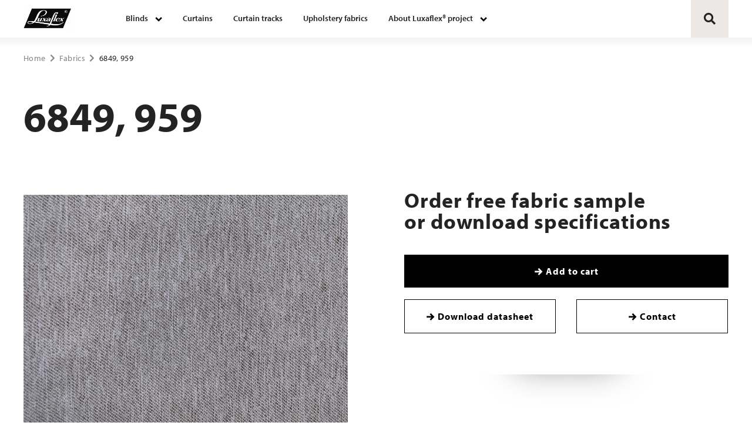

--- FILE ---
content_type: text/html; charset=UTF-8
request_url: https://www.luxaflexproject-scandinavia.com/fabrics/6849-959/
body_size: 135226
content:
<!doctype html>
<html class="no-js" lang="en">
<head>
    <meta http-equiv="Content-Type" content="text/html; charset=utf-8"/>
	<link rel="apple-touch-icon" sizes="57x57" href="https://www.luxaflexproject-scandinavia.com/wp-content/themes/luxaflex-theme/favicon/apple-icon-57x57.png">
	<link rel="apple-touch-icon" sizes="60x60" href="https://www.luxaflexproject-scandinavia.com/wp-content/themes/luxaflex-theme/favicon/apple-icon-60x60.png">
	<link rel="apple-touch-icon" sizes="72x72" href="https://www.luxaflexproject-scandinavia.com/wp-content/themes/luxaflex-theme/favicon/apple-icon-72x72.png">
	<link rel="apple-touch-icon" sizes="76x76" href="https://www.luxaflexproject-scandinavia.com/wp-content/themes/luxaflex-theme/favicon/apple-icon-76x76.png">
	<link rel="apple-touch-icon" sizes="114x114" href="https://www.luxaflexproject-scandinavia.com/wp-content/themes/luxaflex-theme/favicon/apple-icon-114x114.png">
	<link rel="apple-touch-icon" sizes="120x120" href="https://www.luxaflexproject-scandinavia.com/wp-content/themes/luxaflex-theme/favicon/apple-icon-120x120.png">
	<link rel="apple-touch-icon" sizes="144x144" href="https://www.luxaflexproject-scandinavia.com/wp-content/themes/luxaflex-theme/favicon/apple-icon-144x144.png">
	<link rel="apple-touch-icon" sizes="152x152" href="https://www.luxaflexproject-scandinavia.com/wp-content/themes/luxaflex-theme/favicon/apple-icon-152x152.png">
	<link rel="apple-touch-icon" sizes="180x180" href="https://www.luxaflexproject-scandinavia.com/wp-content/themes/luxaflex-theme/favicon/apple-icon-180x180.png">
	<link rel="icon" type="image/png" sizes="192x192"  href="https://www.luxaflexproject-scandinavia.com/wp-content/themes/luxaflex-theme/favicon/android-icon-192x192.png">
	<link rel="icon" type="image/png" sizes="32x32" href="https://www.luxaflexproject-scandinavia.com/wp-content/themes/luxaflex-theme/favicon/favicon-32x32.png">
	<link rel="icon" type="image/png" sizes="96x96" href="https://www.luxaflexproject-scandinavia.com/wp-content/themes/luxaflex-theme/favicon/favicon-96x96.png">
	<link rel="icon" type="image/png" sizes="16x16" href="https://www.luxaflexproject-scandinavia.com/wp-content/themes/luxaflex-theme/favicon/favicon-16x16.png">
	<link rel="manifest" href="https://www.luxaflexproject-scandinavia.com/wp-content/themes/luxaflex-theme/favicon/manifest.json">
	<meta name="msapplication-TileColor" content="#ffffff">
	<meta name="msapplication-TileImage" content="https://www.luxaflexproject-scandinavia.com/wp-content/themes/luxaflex-theme/favicon/ms-icon-144x144.png">
	<link rel="shortcut icon" href="https://www.luxaflexproject-scandinavia.com/wp-content/themes/luxaflex-theme/favicon/favicon.ico" type="image/x-icon">
	<link rel="icon" href="https://www.luxaflexproject-scandinavia.com/wp-content/themes/luxaflex-theme/favicon/favicon.ico" type="image/x-icon">
	<link rel="stylesheet" href="https://use.typekit.net/yan5pcu.css">
  <link rel="stylesheet" href="https://cdn.jsdelivr.net/npm/simple-scrollbar@latest/simple-scrollbar.css">
<script src="https://cdn.jsdelivr.net/npm/simple-scrollbar@latest/simple-scrollbar.min.js"></script>
	<meta name="theme-color" content="#ffffff">
    <meta name="viewport" content="width=device-width, initial-scale=1.0" />
    <title>6849, 959 - Luxaflex Project</title>
    <link rel="stylesheet" href="https://use.fontawesome.com/releases/v5.0.13/css/all.css" integrity="sha384-DNOHZ68U8hZfKXOrtjWvjxusGo9WQnrNx2sqG0tfsghAvtVlRW3tvkXWZh58N9jp" crossorigin="anonymous">
    <link href="https://fonts.googleapis.com/icon?family=Material+Icons"
      rel="stylesheet">
      <script src="https://cdnjs.cloudflare.com/ajax/libs/jspdf/1.5.3/jspdf.debug.js" integrity="sha384-NaWTHo/8YCBYJ59830LTz/P4aQZK1sS0SneOgAvhsIl3zBu8r9RevNg5lHCHAuQ/" crossorigin="anonymous"></script>
	<script src="https://cdnjs.cloudflare.com/ajax/libs/html2canvas/0.4.1/html2canvas.js"></script>
	<meta name='robots' content='index, follow, max-image-preview:large, max-snippet:-1, max-video-preview:-1' />
	<style>img:is([sizes="auto" i], [sizes^="auto," i]) { contain-intrinsic-size: 3000px 1500px }</style>
	
	<!-- This site is optimized with the Yoast SEO plugin v26.3 - https://yoast.com/wordpress/plugins/seo/ -->
	<link rel="canonical" href="https://www.luxaflexproject-scandinavia.com/fabrics/6849-959/" />
	<meta property="og:locale" content="en_US" />
	<meta property="og:type" content="article" />
	<meta property="og:title" content="6849, 959 - Luxaflex Project" />
	<meta property="og:url" content="https://www.luxaflexproject-scandinavia.com/fabrics/6849-959/" />
	<meta property="og:site_name" content="Luxaflex Project" />
	<meta property="article:modified_time" content="2020-04-16T18:03:57+00:00" />
	<meta property="og:image" content="https://www.luxaflexproject-scandinavia.com/wp-content/uploads/2020/04/6849_959.jpg" />
	<meta property="og:image:width" content="1500" />
	<meta property="og:image:height" content="1500" />
	<meta property="og:image:type" content="image/jpeg" />
	<meta name="twitter:card" content="summary_large_image" />
	<script type="application/ld+json" class="yoast-schema-graph">{"@context":"https://schema.org","@graph":[{"@type":"WebPage","@id":"https://www.luxaflexproject-scandinavia.com/fabrics/6849-959/","url":"https://www.luxaflexproject-scandinavia.com/fabrics/6849-959/","name":"6849, 959 - Luxaflex Project","isPartOf":{"@id":"https://www.luxaflexproject-scandinavia.com/#website"},"primaryImageOfPage":{"@id":"https://www.luxaflexproject-scandinavia.com/fabrics/6849-959/#primaryimage"},"image":{"@id":"https://www.luxaflexproject-scandinavia.com/fabrics/6849-959/#primaryimage"},"thumbnailUrl":"https://www.luxaflexproject-scandinavia.com/wp-content/uploads/2020/04/6849_959.jpg","datePublished":"2020-02-10T13:59:16+00:00","dateModified":"2020-04-16T18:03:57+00:00","breadcrumb":{"@id":"https://www.luxaflexproject-scandinavia.com/fabrics/6849-959/#breadcrumb"},"inLanguage":"en-US","potentialAction":[{"@type":"ReadAction","target":["https://www.luxaflexproject-scandinavia.com/fabrics/6849-959/"]}]},{"@type":"ImageObject","inLanguage":"en-US","@id":"https://www.luxaflexproject-scandinavia.com/fabrics/6849-959/#primaryimage","url":"https://www.luxaflexproject-scandinavia.com/wp-content/uploads/2020/04/6849_959.jpg","contentUrl":"https://www.luxaflexproject-scandinavia.com/wp-content/uploads/2020/04/6849_959.jpg","width":1500,"height":1500},{"@type":"BreadcrumbList","@id":"https://www.luxaflexproject-scandinavia.com/fabrics/6849-959/#breadcrumb","itemListElement":[{"@type":"ListItem","position":1,"name":"Home","item":"https://www.luxaflexproject-scandinavia.com/"},{"@type":"ListItem","position":2,"name":"Fabrics","item":"https://www.luxaflexproject-scandinavia.com/fabrics/"},{"@type":"ListItem","position":3,"name":"6849, 959"}]},{"@type":"WebSite","@id":"https://www.luxaflexproject-scandinavia.com/#website","url":"https://www.luxaflexproject-scandinavia.com/","name":"Luxaflex Project","description":"For project developers and architects","potentialAction":[{"@type":"SearchAction","target":{"@type":"EntryPoint","urlTemplate":"https://www.luxaflexproject-scandinavia.com/?s={search_term_string}"},"query-input":{"@type":"PropertyValueSpecification","valueRequired":true,"valueName":"search_term_string"}}],"inLanguage":"en-US"}]}</script>
	<!-- / Yoast SEO plugin. -->


<link rel='dns-prefetch' href='//code.jquery.com' />
<script type="text/javascript">
/* <![CDATA[ */
window._wpemojiSettings = {"baseUrl":"https:\/\/s.w.org\/images\/core\/emoji\/15.0.3\/72x72\/","ext":".png","svgUrl":"https:\/\/s.w.org\/images\/core\/emoji\/15.0.3\/svg\/","svgExt":".svg","source":{"concatemoji":"https:\/\/www.luxaflexproject-scandinavia.com\/wp-includes\/js\/wp-emoji-release.min.js"}};
/*! This file is auto-generated */
!function(i,n){var o,s,e;function c(e){try{var t={supportTests:e,timestamp:(new Date).valueOf()};sessionStorage.setItem(o,JSON.stringify(t))}catch(e){}}function p(e,t,n){e.clearRect(0,0,e.canvas.width,e.canvas.height),e.fillText(t,0,0);var t=new Uint32Array(e.getImageData(0,0,e.canvas.width,e.canvas.height).data),r=(e.clearRect(0,0,e.canvas.width,e.canvas.height),e.fillText(n,0,0),new Uint32Array(e.getImageData(0,0,e.canvas.width,e.canvas.height).data));return t.every(function(e,t){return e===r[t]})}function u(e,t,n){switch(t){case"flag":return n(e,"\ud83c\udff3\ufe0f\u200d\u26a7\ufe0f","\ud83c\udff3\ufe0f\u200b\u26a7\ufe0f")?!1:!n(e,"\ud83c\uddfa\ud83c\uddf3","\ud83c\uddfa\u200b\ud83c\uddf3")&&!n(e,"\ud83c\udff4\udb40\udc67\udb40\udc62\udb40\udc65\udb40\udc6e\udb40\udc67\udb40\udc7f","\ud83c\udff4\u200b\udb40\udc67\u200b\udb40\udc62\u200b\udb40\udc65\u200b\udb40\udc6e\u200b\udb40\udc67\u200b\udb40\udc7f");case"emoji":return!n(e,"\ud83d\udc26\u200d\u2b1b","\ud83d\udc26\u200b\u2b1b")}return!1}function f(e,t,n){var r="undefined"!=typeof WorkerGlobalScope&&self instanceof WorkerGlobalScope?new OffscreenCanvas(300,150):i.createElement("canvas"),a=r.getContext("2d",{willReadFrequently:!0}),o=(a.textBaseline="top",a.font="600 32px Arial",{});return e.forEach(function(e){o[e]=t(a,e,n)}),o}function t(e){var t=i.createElement("script");t.src=e,t.defer=!0,i.head.appendChild(t)}"undefined"!=typeof Promise&&(o="wpEmojiSettingsSupports",s=["flag","emoji"],n.supports={everything:!0,everythingExceptFlag:!0},e=new Promise(function(e){i.addEventListener("DOMContentLoaded",e,{once:!0})}),new Promise(function(t){var n=function(){try{var e=JSON.parse(sessionStorage.getItem(o));if("object"==typeof e&&"number"==typeof e.timestamp&&(new Date).valueOf()<e.timestamp+604800&&"object"==typeof e.supportTests)return e.supportTests}catch(e){}return null}();if(!n){if("undefined"!=typeof Worker&&"undefined"!=typeof OffscreenCanvas&&"undefined"!=typeof URL&&URL.createObjectURL&&"undefined"!=typeof Blob)try{var e="postMessage("+f.toString()+"("+[JSON.stringify(s),u.toString(),p.toString()].join(",")+"));",r=new Blob([e],{type:"text/javascript"}),a=new Worker(URL.createObjectURL(r),{name:"wpTestEmojiSupports"});return void(a.onmessage=function(e){c(n=e.data),a.terminate(),t(n)})}catch(e){}c(n=f(s,u,p))}t(n)}).then(function(e){for(var t in e)n.supports[t]=e[t],n.supports.everything=n.supports.everything&&n.supports[t],"flag"!==t&&(n.supports.everythingExceptFlag=n.supports.everythingExceptFlag&&n.supports[t]);n.supports.everythingExceptFlag=n.supports.everythingExceptFlag&&!n.supports.flag,n.DOMReady=!1,n.readyCallback=function(){n.DOMReady=!0}}).then(function(){return e}).then(function(){var e;n.supports.everything||(n.readyCallback(),(e=n.source||{}).concatemoji?t(e.concatemoji):e.wpemoji&&e.twemoji&&(t(e.twemoji),t(e.wpemoji)))}))}((window,document),window._wpemojiSettings);
/* ]]> */
</script>
<style id='wp-emoji-styles-inline-css' type='text/css'>

	img.wp-smiley, img.emoji {
		display: inline !important;
		border: none !important;
		box-shadow: none !important;
		height: 1em !important;
		width: 1em !important;
		margin: 0 0.07em !important;
		vertical-align: -0.1em !important;
		background: none !important;
		padding: 0 !important;
	}
</style>
<link rel='stylesheet' id='wp-block-library-css' href='https://www.luxaflexproject-scandinavia.com/wp-includes/css/dist/block-library/style.min.css' type='text/css' media='all' />
<style id='classic-theme-styles-inline-css' type='text/css'>
/*! This file is auto-generated */
.wp-block-button__link{color:#fff;background-color:#32373c;border-radius:9999px;box-shadow:none;text-decoration:none;padding:calc(.667em + 2px) calc(1.333em + 2px);font-size:1.125em}.wp-block-file__button{background:#32373c;color:#fff;text-decoration:none}
</style>
<style id='global-styles-inline-css' type='text/css'>
:root{--wp--preset--aspect-ratio--square: 1;--wp--preset--aspect-ratio--4-3: 4/3;--wp--preset--aspect-ratio--3-4: 3/4;--wp--preset--aspect-ratio--3-2: 3/2;--wp--preset--aspect-ratio--2-3: 2/3;--wp--preset--aspect-ratio--16-9: 16/9;--wp--preset--aspect-ratio--9-16: 9/16;--wp--preset--color--black: #000000;--wp--preset--color--cyan-bluish-gray: #abb8c3;--wp--preset--color--white: #ffffff;--wp--preset--color--pale-pink: #f78da7;--wp--preset--color--vivid-red: #cf2e2e;--wp--preset--color--luminous-vivid-orange: #ff6900;--wp--preset--color--luminous-vivid-amber: #fcb900;--wp--preset--color--light-green-cyan: #7bdcb5;--wp--preset--color--vivid-green-cyan: #00d084;--wp--preset--color--pale-cyan-blue: #8ed1fc;--wp--preset--color--vivid-cyan-blue: #0693e3;--wp--preset--color--vivid-purple: #9b51e0;--wp--preset--gradient--vivid-cyan-blue-to-vivid-purple: linear-gradient(135deg,rgba(6,147,227,1) 0%,rgb(155,81,224) 100%);--wp--preset--gradient--light-green-cyan-to-vivid-green-cyan: linear-gradient(135deg,rgb(122,220,180) 0%,rgb(0,208,130) 100%);--wp--preset--gradient--luminous-vivid-amber-to-luminous-vivid-orange: linear-gradient(135deg,rgba(252,185,0,1) 0%,rgba(255,105,0,1) 100%);--wp--preset--gradient--luminous-vivid-orange-to-vivid-red: linear-gradient(135deg,rgba(255,105,0,1) 0%,rgb(207,46,46) 100%);--wp--preset--gradient--very-light-gray-to-cyan-bluish-gray: linear-gradient(135deg,rgb(238,238,238) 0%,rgb(169,184,195) 100%);--wp--preset--gradient--cool-to-warm-spectrum: linear-gradient(135deg,rgb(74,234,220) 0%,rgb(151,120,209) 20%,rgb(207,42,186) 40%,rgb(238,44,130) 60%,rgb(251,105,98) 80%,rgb(254,248,76) 100%);--wp--preset--gradient--blush-light-purple: linear-gradient(135deg,rgb(255,206,236) 0%,rgb(152,150,240) 100%);--wp--preset--gradient--blush-bordeaux: linear-gradient(135deg,rgb(254,205,165) 0%,rgb(254,45,45) 50%,rgb(107,0,62) 100%);--wp--preset--gradient--luminous-dusk: linear-gradient(135deg,rgb(255,203,112) 0%,rgb(199,81,192) 50%,rgb(65,88,208) 100%);--wp--preset--gradient--pale-ocean: linear-gradient(135deg,rgb(255,245,203) 0%,rgb(182,227,212) 50%,rgb(51,167,181) 100%);--wp--preset--gradient--electric-grass: linear-gradient(135deg,rgb(202,248,128) 0%,rgb(113,206,126) 100%);--wp--preset--gradient--midnight: linear-gradient(135deg,rgb(2,3,129) 0%,rgb(40,116,252) 100%);--wp--preset--font-size--small: 13px;--wp--preset--font-size--medium: 20px;--wp--preset--font-size--large: 36px;--wp--preset--font-size--x-large: 42px;--wp--preset--spacing--20: 0.44rem;--wp--preset--spacing--30: 0.67rem;--wp--preset--spacing--40: 1rem;--wp--preset--spacing--50: 1.5rem;--wp--preset--spacing--60: 2.25rem;--wp--preset--spacing--70: 3.38rem;--wp--preset--spacing--80: 5.06rem;--wp--preset--shadow--natural: 6px 6px 9px rgba(0, 0, 0, 0.2);--wp--preset--shadow--deep: 12px 12px 50px rgba(0, 0, 0, 0.4);--wp--preset--shadow--sharp: 6px 6px 0px rgba(0, 0, 0, 0.2);--wp--preset--shadow--outlined: 6px 6px 0px -3px rgba(255, 255, 255, 1), 6px 6px rgba(0, 0, 0, 1);--wp--preset--shadow--crisp: 6px 6px 0px rgba(0, 0, 0, 1);}:where(.is-layout-flex){gap: 0.5em;}:where(.is-layout-grid){gap: 0.5em;}body .is-layout-flex{display: flex;}.is-layout-flex{flex-wrap: wrap;align-items: center;}.is-layout-flex > :is(*, div){margin: 0;}body .is-layout-grid{display: grid;}.is-layout-grid > :is(*, div){margin: 0;}:where(.wp-block-columns.is-layout-flex){gap: 2em;}:where(.wp-block-columns.is-layout-grid){gap: 2em;}:where(.wp-block-post-template.is-layout-flex){gap: 1.25em;}:where(.wp-block-post-template.is-layout-grid){gap: 1.25em;}.has-black-color{color: var(--wp--preset--color--black) !important;}.has-cyan-bluish-gray-color{color: var(--wp--preset--color--cyan-bluish-gray) !important;}.has-white-color{color: var(--wp--preset--color--white) !important;}.has-pale-pink-color{color: var(--wp--preset--color--pale-pink) !important;}.has-vivid-red-color{color: var(--wp--preset--color--vivid-red) !important;}.has-luminous-vivid-orange-color{color: var(--wp--preset--color--luminous-vivid-orange) !important;}.has-luminous-vivid-amber-color{color: var(--wp--preset--color--luminous-vivid-amber) !important;}.has-light-green-cyan-color{color: var(--wp--preset--color--light-green-cyan) !important;}.has-vivid-green-cyan-color{color: var(--wp--preset--color--vivid-green-cyan) !important;}.has-pale-cyan-blue-color{color: var(--wp--preset--color--pale-cyan-blue) !important;}.has-vivid-cyan-blue-color{color: var(--wp--preset--color--vivid-cyan-blue) !important;}.has-vivid-purple-color{color: var(--wp--preset--color--vivid-purple) !important;}.has-black-background-color{background-color: var(--wp--preset--color--black) !important;}.has-cyan-bluish-gray-background-color{background-color: var(--wp--preset--color--cyan-bluish-gray) !important;}.has-white-background-color{background-color: var(--wp--preset--color--white) !important;}.has-pale-pink-background-color{background-color: var(--wp--preset--color--pale-pink) !important;}.has-vivid-red-background-color{background-color: var(--wp--preset--color--vivid-red) !important;}.has-luminous-vivid-orange-background-color{background-color: var(--wp--preset--color--luminous-vivid-orange) !important;}.has-luminous-vivid-amber-background-color{background-color: var(--wp--preset--color--luminous-vivid-amber) !important;}.has-light-green-cyan-background-color{background-color: var(--wp--preset--color--light-green-cyan) !important;}.has-vivid-green-cyan-background-color{background-color: var(--wp--preset--color--vivid-green-cyan) !important;}.has-pale-cyan-blue-background-color{background-color: var(--wp--preset--color--pale-cyan-blue) !important;}.has-vivid-cyan-blue-background-color{background-color: var(--wp--preset--color--vivid-cyan-blue) !important;}.has-vivid-purple-background-color{background-color: var(--wp--preset--color--vivid-purple) !important;}.has-black-border-color{border-color: var(--wp--preset--color--black) !important;}.has-cyan-bluish-gray-border-color{border-color: var(--wp--preset--color--cyan-bluish-gray) !important;}.has-white-border-color{border-color: var(--wp--preset--color--white) !important;}.has-pale-pink-border-color{border-color: var(--wp--preset--color--pale-pink) !important;}.has-vivid-red-border-color{border-color: var(--wp--preset--color--vivid-red) !important;}.has-luminous-vivid-orange-border-color{border-color: var(--wp--preset--color--luminous-vivid-orange) !important;}.has-luminous-vivid-amber-border-color{border-color: var(--wp--preset--color--luminous-vivid-amber) !important;}.has-light-green-cyan-border-color{border-color: var(--wp--preset--color--light-green-cyan) !important;}.has-vivid-green-cyan-border-color{border-color: var(--wp--preset--color--vivid-green-cyan) !important;}.has-pale-cyan-blue-border-color{border-color: var(--wp--preset--color--pale-cyan-blue) !important;}.has-vivid-cyan-blue-border-color{border-color: var(--wp--preset--color--vivid-cyan-blue) !important;}.has-vivid-purple-border-color{border-color: var(--wp--preset--color--vivid-purple) !important;}.has-vivid-cyan-blue-to-vivid-purple-gradient-background{background: var(--wp--preset--gradient--vivid-cyan-blue-to-vivid-purple) !important;}.has-light-green-cyan-to-vivid-green-cyan-gradient-background{background: var(--wp--preset--gradient--light-green-cyan-to-vivid-green-cyan) !important;}.has-luminous-vivid-amber-to-luminous-vivid-orange-gradient-background{background: var(--wp--preset--gradient--luminous-vivid-amber-to-luminous-vivid-orange) !important;}.has-luminous-vivid-orange-to-vivid-red-gradient-background{background: var(--wp--preset--gradient--luminous-vivid-orange-to-vivid-red) !important;}.has-very-light-gray-to-cyan-bluish-gray-gradient-background{background: var(--wp--preset--gradient--very-light-gray-to-cyan-bluish-gray) !important;}.has-cool-to-warm-spectrum-gradient-background{background: var(--wp--preset--gradient--cool-to-warm-spectrum) !important;}.has-blush-light-purple-gradient-background{background: var(--wp--preset--gradient--blush-light-purple) !important;}.has-blush-bordeaux-gradient-background{background: var(--wp--preset--gradient--blush-bordeaux) !important;}.has-luminous-dusk-gradient-background{background: var(--wp--preset--gradient--luminous-dusk) !important;}.has-pale-ocean-gradient-background{background: var(--wp--preset--gradient--pale-ocean) !important;}.has-electric-grass-gradient-background{background: var(--wp--preset--gradient--electric-grass) !important;}.has-midnight-gradient-background{background: var(--wp--preset--gradient--midnight) !important;}.has-small-font-size{font-size: var(--wp--preset--font-size--small) !important;}.has-medium-font-size{font-size: var(--wp--preset--font-size--medium) !important;}.has-large-font-size{font-size: var(--wp--preset--font-size--large) !important;}.has-x-large-font-size{font-size: var(--wp--preset--font-size--x-large) !important;}
:where(.wp-block-post-template.is-layout-flex){gap: 1.25em;}:where(.wp-block-post-template.is-layout-grid){gap: 1.25em;}
:where(.wp-block-columns.is-layout-flex){gap: 2em;}:where(.wp-block-columns.is-layout-grid){gap: 2em;}
:root :where(.wp-block-pullquote){font-size: 1.5em;line-height: 1.6;}
</style>
<link rel='stylesheet' id='search-filter-plugin-styles-css' href='https://www.luxaflexproject-scandinavia.com/wp-content/plugins/search-filter-pro/public/assets/css/search-filter.min.css' type='text/css' media='all' />
<link rel='stylesheet' id='foundation-css' href='https://www.luxaflexproject-scandinavia.com/wp-content/themes/luxaflex-theme/css/foundation.min.css' async='async' type='text/css' media='all' />
<link rel='stylesheet' id='theme_css-css' href='https://www.luxaflexproject-scandinavia.com/wp-content/themes/luxaflex-theme/style.css' async='async' type='text/css' media='all' />
<script type="text/javascript" src="https://code.jquery.com/jquery-2.2.0.min.js" id="jquery-js"></script>
<script type="text/javascript" id="search-filter-plugin-build-js-extra">
/* <![CDATA[ */
var SF_LDATA = {"ajax_url":"https:\/\/www.luxaflexproject-scandinavia.com\/wp-admin\/admin-ajax.php","home_url":"https:\/\/www.luxaflexproject-scandinavia.com\/"};
/* ]]> */
</script>
<script type="text/javascript" src="https://www.luxaflexproject-scandinavia.com/wp-content/plugins/search-filter-pro/public/assets/js/search-filter-build.min.js" id="search-filter-plugin-build-js"></script>
<script type="text/javascript" src="https://www.luxaflexproject-scandinavia.com/wp-content/plugins/search-filter-pro/public/assets/js/chosen.jquery.min.js" id="search-filter-plugin-chosen-js"></script>
<link rel="https://api.w.org/" href="https://www.luxaflexproject-scandinavia.com/wp-json/" /><link rel="EditURI" type="application/rsd+xml" title="RSD" href="https://www.luxaflexproject-scandinavia.com/xmlrpc.php?rsd" />
<meta name="generator" content="WordPress 6.7.4" />
<link rel='shortlink' href='https://www.luxaflexproject-scandinavia.com/?p=3736' />
<link rel="alternate" title="oEmbed (JSON)" type="application/json+oembed" href="https://www.luxaflexproject-scandinavia.com/wp-json/oembed/1.0/embed?url=https%3A%2F%2Fwww.luxaflexproject-scandinavia.com%2Ffabrics%2F6849-959%2F" />
<link rel="alternate" title="oEmbed (XML)" type="text/xml+oembed" href="https://www.luxaflexproject-scandinavia.com/wp-json/oembed/1.0/embed?url=https%3A%2F%2Fwww.luxaflexproject-scandinavia.com%2Ffabrics%2F6849-959%2F&#038;format=xml" />
	<!-- Google tag (gtag.js) -->
	<script async src="https://www.googletagmanager.com/gtag/js?id=UA-151583475-2"></script>
	<script>
		window.dataLayer = window.dataLayer || [];
		function gtag(){dataLayer.push(arguments);}
		gtag('js', new Date());

		gtag('config', 'UA-151583475-2');
	</script>
	<!-- Google Tag Manager -->

	<script>(function(w,d,s,l,i){w[l]=w[l]||[];w[l].push({'gtm.start':

														  new Date().getTime(),event:'gtm.js'});var f=d.getElementsByTagName(s)[0],

			j=d.createElement(s),dl=l!='dataLayer'?'&l='+l:'';j.async=true;j.src=

				'https://www.googletagmanager.com/gtm.js?id='+i+dl;f.parentNode.insertBefore(j,f);

								})(window,document,'script','dataLayer','GTM-KBQJXC97');</script>

	<!-- End Google Tag Manager -->

</head>
<body data-rsssl=1 class="fabrics-template-default single single-fabrics postid-3736">
	<!-- Google Tag Manager (noscript) -->

<noscript><iframe src=https://www.googletagmanager.com/ns.html?id=GTM-KBQJXC97

height="0" width="0" style="display:none;visibility:hidden"></iframe></noscript>

<!-- End Google Tag Manager (noscript) -->
<nav>
  <div id="logo">
    <a href="https://www.luxaflexproject-scandinavia.com"><img src="https://www.luxaflexproject-scandinavia.com/wp-content/uploads/2019/10/Luxaflex-1.jpg"></a>
  </div>
  <div id="menu-wrapper">
    <ul class="web dropdown menu" data-dropdown-menu id="menu-topbar-menu"><li id="menu-item-1629" class="menu-item menu-item-type-post_type menu-item-object-page menu-item-has-children has-dropdown menu-item-1629"><a href="https://www.luxaflexproject-scandinavia.com/our-products/">Blinds</a>
<ul class="sub-menu">
	<li id="menu-item-8254" class="menu-item menu-item-type-post_type menu-item-object-producten menu-item-8254"><a href="https://www.luxaflexproject-scandinavia.com/products/outdoor-screens/">Outdoor Screens</a></li>
	<li id="menu-item-8256" class="menu-item menu-item-type-post_type menu-item-object-producten menu-item-8256"><a href="https://www.luxaflexproject-scandinavia.com/products/roller-blinds-std/">Roller Blinds STD</a></li>
	<li id="menu-item-8257" class="menu-item menu-item-type-post_type menu-item-object-producten menu-item-8257"><a href="https://www.luxaflexproject-scandinavia.com/products/roller-blinds-xl/">Roller Blinds XL</a></li>
	<li id="menu-item-8258" class="menu-item menu-item-type-post_type menu-item-object-producten menu-item-8258"><a href="https://www.luxaflexproject-scandinavia.com/products/roller-blinds-xxl/">Roller Blinds XXL</a></li>
	<li id="menu-item-8260" class="menu-item menu-item-type-post_type menu-item-object-producten menu-item-8260"><a href="https://www.luxaflexproject-scandinavia.com/products/vertical-blinds/">Vertical Blinds</a></li>
	<li id="menu-item-8252" class="menu-item menu-item-type-post_type menu-item-object-producten menu-item-8252"><a href="https://www.luxaflexproject-scandinavia.com/products/duette-shades/">Duette® Shades</a></li>
	<li id="menu-item-8255" class="menu-item menu-item-type-post_type menu-item-object-producten menu-item-8255"><a href="https://www.luxaflexproject-scandinavia.com/products/pleated-blinds/">Pleated Blinds</a></li>
	<li id="menu-item-8259" class="menu-item menu-item-type-post_type menu-item-object-producten menu-item-8259"><a href="https://www.luxaflexproject-scandinavia.com/products/venetian-blind/">Venetian Blind</a></li>
	<li id="menu-item-8253" class="menu-item menu-item-type-post_type menu-item-object-producten menu-item-8253"><a href="https://www.luxaflexproject-scandinavia.com/products/exclusive-products/">Exclusive products</a></li>
</ul>
</li>
<li id="menu-item-8247" class="menu-item menu-item-type-post_type menu-item-object-producten menu-item-8247"><a href="https://www.luxaflexproject-scandinavia.com/products/curtains/">Curtains</a></li>
<li id="menu-item-8246" class="menu-item menu-item-type-post_type menu-item-object-producten menu-item-8246"><a href="https://www.luxaflexproject-scandinavia.com/products/curtain-tracks/">Curtain tracks</a></li>
<li id="menu-item-8248" class="menu-item menu-item-type-post_type menu-item-object-producten menu-item-8248"><a href="https://www.luxaflexproject-scandinavia.com/products/upholstery-fabrics/">Upholstery fabrics</a></li>
<li id="menu-item-160" class="menu-item menu-item-type-custom menu-item-object-custom menu-item-has-children has-dropdown menu-item-160"><a>About Luxaflex® project</a>
<ul class="sub-menu">
	<li id="menu-item-130" class="menu-item menu-item-type-post_type menu-item-object-page menu-item-130"><a href="https://www.luxaflexproject-scandinavia.com/about-luxaflex-project/">About Luxaflex® Project</a></li>
	<li id="menu-item-51" class="menu-item menu-item-type-post_type menu-item-object-page menu-item-51"><a href="https://www.luxaflexproject-scandinavia.com/our-solutions/">Solutions</a></li>
	<li id="menu-item-50" class="menu-item menu-item-type-post_type menu-item-object-page menu-item-50"><a href="https://www.luxaflexproject-scandinavia.com/our-projects/">Projects</a></li>
	<li id="menu-item-1809" class="menu-item menu-item-type-post_type menu-item-object-page menu-item-1809"><a href="https://www.luxaflexproject-scandinavia.com/about-luxaflex-project/manufacturing-and-production/">Manufacturing and production</a></li>
	<li id="menu-item-8251" class="menu-item menu-item-type-post_type menu-item-object-page menu-item-8251"><a href="https://www.luxaflexproject-scandinavia.com/about-luxaflex-project/dealers/">Dealers</a></li>
	<li id="menu-item-1458" class="menu-item menu-item-type-post_type menu-item-object-page menu-item-1458"><a href="https://www.luxaflexproject-scandinavia.com/about-luxaflex-project/showroom-contact/">Showroom &#038; Contact</a></li>
</ul>
</li>
</ul>  </div>
	<div id="mobilemenu-button">
		<i class="fas fa-bars"></i>
		<i class="fas fa-times"></i>
	</div>
  <div id="search-button">
    <i class="fas fa-search"></i>
    <i class="fas fa-times"></i>
  </div>
</nav>
<div id="search-wrapper">
  <form class="top-search" role="search" method="get" id="searchform" action="https://www.luxaflexproject-scandinavia.com/">
      <input type="text" value="" name="s" id="s" placeholder="Type your search term here..."/>
      <input name="submit" type="submit" value="" class="fas fa-search">
  </form>
</div>
<div id="mobilemenu-wrapper">
	<ul class="mobile accordion menu" data-accordion-menu id="menu-topbar-menu-1"><li class="menu-item menu-item-type-post_type menu-item-object-page menu-item-has-children has-dropdown menu-item-1629"><a href="https://www.luxaflexproject-scandinavia.com/our-products/">Blinds</a>
<ul class="sub-menu">
	<li class="menu-item menu-item-type-post_type menu-item-object-producten menu-item-8254"><a href="https://www.luxaflexproject-scandinavia.com/products/outdoor-screens/">Outdoor Screens</a></li>
	<li class="menu-item menu-item-type-post_type menu-item-object-producten menu-item-8256"><a href="https://www.luxaflexproject-scandinavia.com/products/roller-blinds-std/">Roller Blinds STD</a></li>
	<li class="menu-item menu-item-type-post_type menu-item-object-producten menu-item-8257"><a href="https://www.luxaflexproject-scandinavia.com/products/roller-blinds-xl/">Roller Blinds XL</a></li>
	<li class="menu-item menu-item-type-post_type menu-item-object-producten menu-item-8258"><a href="https://www.luxaflexproject-scandinavia.com/products/roller-blinds-xxl/">Roller Blinds XXL</a></li>
	<li class="menu-item menu-item-type-post_type menu-item-object-producten menu-item-8260"><a href="https://www.luxaflexproject-scandinavia.com/products/vertical-blinds/">Vertical Blinds</a></li>
	<li class="menu-item menu-item-type-post_type menu-item-object-producten menu-item-8252"><a href="https://www.luxaflexproject-scandinavia.com/products/duette-shades/">Duette® Shades</a></li>
	<li class="menu-item menu-item-type-post_type menu-item-object-producten menu-item-8255"><a href="https://www.luxaflexproject-scandinavia.com/products/pleated-blinds/">Pleated Blinds</a></li>
	<li class="menu-item menu-item-type-post_type menu-item-object-producten menu-item-8259"><a href="https://www.luxaflexproject-scandinavia.com/products/venetian-blind/">Venetian Blind</a></li>
	<li class="menu-item menu-item-type-post_type menu-item-object-producten menu-item-8253"><a href="https://www.luxaflexproject-scandinavia.com/products/exclusive-products/">Exclusive products</a></li>
</ul>
</li>
<li class="menu-item menu-item-type-post_type menu-item-object-producten menu-item-8247"><a href="https://www.luxaflexproject-scandinavia.com/products/curtains/">Curtains</a></li>
<li class="menu-item menu-item-type-post_type menu-item-object-producten menu-item-8246"><a href="https://www.luxaflexproject-scandinavia.com/products/curtain-tracks/">Curtain tracks</a></li>
<li class="menu-item menu-item-type-post_type menu-item-object-producten menu-item-8248"><a href="https://www.luxaflexproject-scandinavia.com/products/upholstery-fabrics/">Upholstery fabrics</a></li>
<li class="menu-item menu-item-type-custom menu-item-object-custom menu-item-has-children has-dropdown menu-item-160"><a>About Luxaflex® project</a>
<ul class="sub-menu">
	<li class="menu-item menu-item-type-post_type menu-item-object-page menu-item-130"><a href="https://www.luxaflexproject-scandinavia.com/about-luxaflex-project/">About Luxaflex® Project</a></li>
	<li class="menu-item menu-item-type-post_type menu-item-object-page menu-item-51"><a href="https://www.luxaflexproject-scandinavia.com/our-solutions/">Solutions</a></li>
	<li class="menu-item menu-item-type-post_type menu-item-object-page menu-item-50"><a href="https://www.luxaflexproject-scandinavia.com/our-projects/">Projects</a></li>
	<li class="menu-item menu-item-type-post_type menu-item-object-page menu-item-1809"><a href="https://www.luxaflexproject-scandinavia.com/about-luxaflex-project/manufacturing-and-production/">Manufacturing and production</a></li>
	<li class="menu-item menu-item-type-post_type menu-item-object-page menu-item-8251"><a href="https://www.luxaflexproject-scandinavia.com/about-luxaflex-project/dealers/">Dealers</a></li>
	<li class="menu-item menu-item-type-post_type menu-item-object-page menu-item-1458"><a href="https://www.luxaflexproject-scandinavia.com/about-luxaflex-project/showroom-contact/">Showroom &#038; Contact</a></li>
</ul>
</li>
</ul></div>
<main>
      <a href="https://www.luxaflexproject-scandinavia.com/order-free-sample" class="shopcart empty">
          <span class="icon">
      </span>
      <span class="ammount">
        0      </span>
    </a>
<!-- -->
<script>
	var leValues = [];
	var laundryCare = [];
	var materialInformation = [];
	var ecoTax = [];
	var notes = "";
	var notesTwo = "";
	var standards = "";
</script>
<!-- -->
<p id="breadcrumbs"><span><span><a href="https://www.luxaflexproject-scandinavia.com/">Home</a></span> <i class="fas fa-chevron-right"></i> <span><a href="https://www.luxaflexproject-scandinavia.com/fabrics/">Fabrics</a></span> <i class="fas fa-chevron-right"></i> <span class="breadcrumb_last" aria-current="page">6849, 959</span></span></p><!-- -->
<section id="tekst-header">
	<div class="header">
		<h1>6849, 959</h1>
	</div>
</section>
<!-- -->
<section id="fabric-single">
	<div class="fabric-single-image" style="background-image: url(https://www.luxaflexproject-scandinavia.com/wp-content/uploads/2020/04/6849_959.jpg);"></div>
	<div class="fabric-single-controls">
		<div class="shadow-wrapper">
			<div class="cta"><p>Order free fabric sample<br />
or download specifications</p>
</div>
							<p class="add-to-cart" id="3736"><span></span>Add to cart</p>
										<p class="save-to-pdf" id="toPDF"><span></span>Download datasheet</p>
						<a href="https://www.luxaflexproject-scandinavia.com/about-luxaflex-projects/showroom-contact/" class="contact"><span></span>Contact</a>
		</div>
	</div>
	<div class="fabric-single-details-left">
				<div class="colour-variations">
			<h2>Colour variations</h2>
			<span>
									<a href="https://www.luxaflexproject-scandinavia.com/fabrics/6849-111/" style="background-image: url('https://www.luxaflexproject-scandinavia.com/wp-content/uploads/2020/04/6849_111.jpg'); background-size: cover; background-position: center;" title="111"></a>
									<a href="https://www.luxaflexproject-scandinavia.com/fabrics/6849-359/" style="background-image: url('https://www.luxaflexproject-scandinavia.com/wp-content/uploads/2020/04/6849_359.jpg'); background-size: cover; background-position: center;" title="359"></a>
									<a href="https://www.luxaflexproject-scandinavia.com/fabrics/6849-199/" style="background-image: url('https://www.luxaflexproject-scandinavia.com/wp-content/uploads/2020/04/6849_199.jpg'); background-size: cover; background-position: center;" title="199"></a>
									<a href="https://www.luxaflexproject-scandinavia.com/fabrics/6849-347/" style="background-image: url('https://www.luxaflexproject-scandinavia.com/wp-content/uploads/2020/04/6849_347.jpg'); background-size: cover; background-position: center;" title="347"></a>
									<a href="https://www.luxaflexproject-scandinavia.com/fabrics/6849-223/" style="background-image: url('https://www.luxaflexproject-scandinavia.com/wp-content/uploads/2020/04/6849_223.jpg'); background-size: cover; background-position: center;" title="223"></a>
									<a href="https://www.luxaflexproject-scandinavia.com/fabrics/6849-375/" style="background-image: url('https://www.luxaflexproject-scandinavia.com/wp-content/uploads/2020/04/6849_375.jpg'); background-size: cover; background-position: center;" title="375"></a>
									<a href="https://www.luxaflexproject-scandinavia.com/fabrics/6849-775/" style="background-image: url('https://www.luxaflexproject-scandinavia.com/wp-content/uploads/2020/04/6849_775.jpg'); background-size: cover; background-position: center;" title="775"></a>
									<a href="https://www.luxaflexproject-scandinavia.com/fabrics/6849-669/" style="background-image: url('https://www.luxaflexproject-scandinavia.com/wp-content/uploads/2020/04/6849_669.jpg'); background-size: cover; background-position: center;" title="669"></a>
									<a href="https://www.luxaflexproject-scandinavia.com/fabrics/6849-549/" style="background-image: url('https://www.luxaflexproject-scandinavia.com/wp-content/uploads/2020/04/6849_549.jpg'); background-size: cover; background-position: center;" title="549"></a>
									<a href="https://www.luxaflexproject-scandinavia.com/fabrics/6849-939/" style="background-image: url('https://www.luxaflexproject-scandinavia.com/wp-content/uploads/2020/04/6849_939.jpg'); background-size: cover; background-position: center;" title="939"></a>
									<a href="https://www.luxaflexproject-scandinavia.com/fabrics/6849-929/" style="background-image: url('https://www.luxaflexproject-scandinavia.com/wp-content/uploads/2020/04/6849_929.jpg'); background-size: cover; background-position: center;" title="929"></a>
									<a href="https://www.luxaflexproject-scandinavia.com/fabrics/6849-619/" style="background-image: url('https://www.luxaflexproject-scandinavia.com/wp-content/uploads/2020/04/6849_619.jpg'); background-size: cover; background-position: center;" title="619"></a>
									<a href="https://www.luxaflexproject-scandinavia.com/fabrics/6849-779/" style="background-image: url('https://www.luxaflexproject-scandinavia.com/wp-content/uploads/2020/04/6849_779.jpg'); background-size: cover; background-position: center;" title="779"></a>
									<a href="https://www.luxaflexproject-scandinavia.com/fabrics/6849-999/" style="background-image: url('https://www.luxaflexproject-scandinavia.com/wp-content/uploads/2020/04/6849_999.jpg'); background-size: cover; background-position: center;" title="999"></a>
									<a href="https://www.luxaflexproject-scandinavia.com/fabrics/6849-459/" style="background-image: url('https://www.luxaflexproject-scandinavia.com/wp-content/uploads/2020/04/6849_459.jpg'); background-size: cover; background-position: center;" title="459"></a>
									<a href="https://www.luxaflexproject-scandinavia.com/fabrics/6849-739/" style="background-image: url('https://www.luxaflexproject-scandinavia.com/wp-content/uploads/2020/04/6849_739.jpg'); background-size: cover; background-position: center;" title="739"></a>
									<a href="https://www.luxaflexproject-scandinavia.com/fabrics/6849-849/" style="background-image: url('https://www.luxaflexproject-scandinavia.com/wp-content/uploads/2020/04/6849_849.jpg'); background-size: cover; background-position: center;" title="849"></a>
									<a href="https://www.luxaflexproject-scandinavia.com/fabrics/6849-979/" style="background-image: url('https://www.luxaflexproject-scandinavia.com/wp-content/uploads/2020/04/6849_979.jpg'); background-size: cover; background-position: center;" title="979"></a>
									<a href="https://www.luxaflexproject-scandinavia.com/fabrics/6849-759/" style="background-image: url('https://www.luxaflexproject-scandinavia.com/wp-content/uploads/2020/04/6849_759.jpg'); background-size: cover; background-position: center;" title="759"></a>
									<a href="https://www.luxaflexproject-scandinavia.com/fabrics/6849-559/" style="background-image: url('https://www.luxaflexproject-scandinavia.com/wp-content/uploads/2020/04/6849_559.jpg'); background-size: cover; background-position: center;" title="559"></a>
									<a href="https://www.luxaflexproject-scandinavia.com/fabrics/6849-959/" style="background-image: url('https://www.luxaflexproject-scandinavia.com/wp-content/uploads/2020/04/6849_959.jpg'); background-size: cover; background-position: center;" title="959"></a>
									<a href="https://www.luxaflexproject-scandinavia.com/fabrics/6849-569/" style="background-image: url('https://www.luxaflexproject-scandinavia.com/wp-content/uploads/2020/04/6849_569.jpg'); background-size: cover; background-position: center;" title="569"></a>
							</span>
		</div>
			<div class="light-energy-values">
			<h2>Light and Energy values</h2>
			<table>
				<tbody>
																																																																																														</tbody>
			</table>
			<script>if (leValues.length < 1) { $('.light-energy-values').children('h2').remove(); }</script>
		</div>
	</div>
	<div class="fabric-single-details-right">
		<div class="material-information">
			<h2>Material information</h2>
			<table>
				<tbody>
											<tr id="product-name"><td class="name">Product</td><td class="value">Curtains</td></tr>
						<script>materialInformation.push($('#product-name').children('.name').html() + ': ' + $('#product-name').children('.value').html());</script>
										<!-- ADD PRODUCTS WHERE FABRICS CONTAINS THIS FABRIC -->
										<tr>
						<td class="name">Laundry care</td>
						<td class="value">
															<img id="30-degree-laundry" class="washing-icons" src="https://www.luxaflexproject-scandinavia.com/wp-content/themes/luxaflex-theme/img/washing/30-degree-laundry.svg" title="30 degree laundry" />
								<script>laundryCare.push($('#30-degree-laundry').attr('title'));</script>
															<img id="Do-not-bleach" class="washing-icons" src="https://www.luxaflexproject-scandinavia.com/wp-content/themes/luxaflex-theme/img/washing/do-not-bleach.svg" title="Do not bleach" />
								<script>laundryCare.push($('#Do-not-bleach').attr('title'));</script>
															<img id="Iron-on-low-heat" class="washing-icons" src="https://www.luxaflexproject-scandinavia.com/wp-content/themes/luxaflex-theme/img/washing/iron-low.svg" title="Iron on low heat" />
								<script>laundryCare.push($('#Iron-on-low-heat').attr('title'));</script>
															<img id="Gentle-clean-with-PCE" class="washing-icons" src="https://www.luxaflexproject-scandinavia.com/wp-content/themes/luxaflex-theme/img/washing/gentle-clean-p.svg" title="Gentle clean with PCE" />
								<script>laundryCare.push($('#Gentle-clean-with-PCE').attr('title'));</script>
															<img id="Do-not-tumble-dry" class="washing-icons" src="https://www.luxaflexproject-scandinavia.com/wp-content/themes/luxaflex-theme/img/washing/do-not-tumble-dry.svg" title="Do not tumble dry" />
								<script>laundryCare.push($('#Do-not-tumble-dry').attr('title'));</script>
													</td>
					</tr>
																						<tr id="transparency"><td class="name">Transparency</td><td class="value">Room darkening</td></tr>
							<script>materialInformation.push($('#transparency').children('.name').html() + ': ' + $('#transparency').children('.value').html());</script>
																	<tr id="material-composition"><td class="name">Material Composition</td><td class="value">100% PE flame retardant</td></tr>
							<script>materialInformation.push($('#material-composition').children('.name').html() + ': ' + $('#material-composition').children('.value').html());</script>
																						<tr id="real-colour"><td class="name">Colour</td><td class="value">Soft Purple</td></tr>
							<script>materialInformation.push($('#real-colour').children('.name').html() + ': ' + $('#real-colour').children('.value').html());</script>
																	<tr id="weight"><td class="name">Weight</td><td class="value">990 g/m1</td></tr>
							<script>materialInformation.push($('#weight').children('.name').html() + ': ' + $('#weight').children('.value').html());</script>
																						<tr id="fabric-height"><td class="name">Fabric height</td><td class="value">295 cm</td></tr>
							<script>materialInformation.push($('#fabric-height').children('.name').html() + ': ' + $('#fabric-height').children('.value').html());</script>
																																					<tr id="flame-retardant" style="border-bottom:0"><td class="name">Flame retardant</td><td class="value">ISO 6940 / 6941,DIN 4102-B1,NF 92-507 M1</td></tr>
							<script>materialInformation.push($('#flame-retardant').children('.name').html() + ': ' + $('#flame-retardant').children('.value').html());</script>
																						<tr id="light-fastness" style="border-top:1px solid #bfb7af"><td class="name">Light fastness</td><td class="value">4-5</td></tr>
							<script>materialInformation.push($('#light-fastness').children('.name').html() + ': ' + $('#light-fastness').children('.value').html());</script>
																																															<tr id="shrinkage"><td class="name">Shrinkage</td><td class="value">&lt;1%</td></tr>
							<script>materialInformation.push($('#shrinkage').children('.name').html() + ': ' + $('#shrinkage').children('.value').html());</script>
																																<tr id="notes"><td class="name">Other</td><td class="value">Folded and sewn hem.</td></tr>
							<script>notes = $('#notes').children('.value').html();</script>
														</tbody>
			</table>
		</div>
		<div class="ecotax">
			<h2>Eco symbols</h2>
			<p>
							</p>
			<p>
				<a href="https://www.luxaflexproject-scandinavia.com/about-luxaflex-project/symbols" class="views-symbols-button">View symbol explanations</a>
			</p>
			<script>if (ecoTax.length < 1) { $('.ecotax').children('h2').remove(); }</script>
		</div>
	</div>
</section>
<!-- -->
<div class="watermark-hidden">https://www.luxaflexproject-scandinavia.com/wp-content/uploads/2020/01/watermark.png</div>
<script>var waterMark = $('.watermark-hidden').html(); console.log(waterMark);</script>
<!-- -->
<script>
$(document).on('click','.add-to-cart', function(){
	var id = $(this).attr('id');
	var data = { 'action': 'addtocart', 'id' : id };
	request = $.ajax({
			url:'https://www.luxaflexproject-scandinavia.com/wp-admin/admin-ajax.php',
			data:data,
			type:'POST',
			success:function(data){
				$('.fabric-single-controls').html(data);
				refreshcounter();
			}
	});
	return false;
});

$(document).on('click','.save-to-pdf', function() {
	var doc = new jsPDF('p', 'mm');
	doc.addFileToVFS("myriad.ttf","AAEAAAAQAQAABAAAQkFTRQgQKUcAAc8cAAAAbEZGVE1DzILBAAHPiAAAABxHREVGF1ETsgABZigAAABiR1BPU0HCiaUAAXwwAABS7EdTVUIPEhT9AAFmjAAAFaRPUy8yfptAHwAAAYgAAABgY21hcN3NmAUAAA8MAAAEnmdhc3D//[base64]/wYEZgO4AAAACAACAAAAAAAAAAEAAALu/wYAyASE/2P/YgRmAAEAAAAAAAAAAAAAAAAAAANIAAEAAANJAFIABwAAAAAAAgAAAAEAAQAAAEAAAAAAAAAAAgGhAZAABQAIAooCWAAAAEsCigJYAAABXgAyASIAAAILBQMDBAMCAgSgAAKvUAAgSwAAAAAAAAAAQURCRQBAACD7BALu/wYAyAO4APoAAAGfAAAAAAHkAqIAAAAgAAQB9AAAAAAAAAFNAAAA1AAAAOYAOAFRADMB8QAlAgEAQQMYAB4CXQAfALwAMwEcAEABHAAUAZ8AHgJUACgAzwARATMAHgDPADQBV///AgEAJAIBAGgCAQAtAgEAKgIBAA8CAQAqAgEAIgIBADkCAQAlAgEAKQDPADQAzwARAlQAQgJUACgCVABCAZYAMwLhACsCZAAZAh4ATAJEACQCmgBMAewATAHnAEwChgAkAowATADvAEwBcgAEAh4ATAHYAEwDJAA6ApIATAKxACQCFABMArEAJAIaAEwB7QAqAfH//wKHAEsCLgAEA04ADwI7ABkCHQANAikAHgEcAFIBVQACARwAEwJUADwB9AAAASwAFgHiACMCOQBFAcAAJgI0ACYB9QAmASQADgIvACYCKwBJAOoAPgDz/[base64]//wJJACQB7ABMAewATAHsAEwB7ABMAO//5wDvAEMA7//vAO//6wKf//4CkgBMArEAJAKxACQCsQAkArEAJAKxACQCVAAoArEAJAKHAEsChwBLAocASwKHAEsCHQANAhMATAIkAEkB4gAjAeIAIwHiACMB4gAjAeIAIwHiACMDBQAkAb8AJgH1ACYB9QAmAfUAJgH1ACYA6v/lAOoAQwDq//gA6v/mAh0AJgIrAEUCJQAmAiUAJgIlACYCJQAmAiUAJgJUACgCJQAmAicARgInAEYCJwBGAicARgHXAAkCOQBJAdcACQJkABkB4gAjAmQAGQHiACMCZAAZAeIAIwJEACQBwAAmAkQAJAHAACYCRAAkAcAAJgJEACQBwAAmApoATAI+ACYCn//+AjQAJgHsAEwB9QAmAewATAH1ACYB7ABMAfUAJgHsAEwB9QAmAewATAH1ACYChgAkAi8AJgKGACQCLwAmAoYAJAIvACYChgAkAi8AJgKMAEwCK//wApEAFQIr//wA7//8AOr/+gDvAAEA6gAFAO///ADq//wA7wAcAOoAGgDvAEcA6gBJAmEATAHdAD4BcgAEAPP/0wIeAEwB1QBJAdUASQHYAEwA7AA9AdgATADsACMB2ABMAPQASQHYAEwBEABJAdz//ADyAAkCkgBMAisARQKSAEwCKwBFApIATAIrAEUCKwASApIATAIrAEUCsQAkAiUAJgKxACQCJQAmArEAJAIlACYDfgAkA18AJgIaAEwBRwBFAhoATAFHACsCGgBMAUcANgHtACoBjAAnAe0AKgGMACcB7QAqAYwAJwHtACoBjAAnAfH//wFLABIB8f//AVMAEgHx//8BSwASAocASwInAEYChwBLAicARgKHAEsCJwBGAocASwInAEYChwBLAicARgKHAEsCJwBGA04ADwLgABICHQANAdcACQIdAA0CKQAeAawAEgIpAB4BrAASAikAHgGsABICAQALArEAJAIpACYCpQBLAicARgJkABkB4gAjAxT//wMFACQCsQAkAiUAJgHtACoBjAAnAfH//wFLABIB4AAfAasAFAIdAA0B1wAJASwAGQEsABcBLAAmASwAGgEsAFkBLAApASwAPwEsABsBLAAsANkAHgEtAFQBWgAEAmcAHADZAC0CMQAAAtIAAAE1AAAC2AAAAsMAAALmAAAA7P/XAmQAGQIeAEwBwwBMAmwAGQHsAEwCKQAeAowATAKxACQA7wBMAh4ATAJhABkDJAA6ApIATAIcACsCsQAkAnoATAIUAEwCKAAaAfH//wJMAAoCzgAkAjsAGQKtAC8CwQAeAO//6gJMAAoCJwAmAbgAJwIrADsA7ABJAgwAOAInACYCMABHAdD/+gIiACYBuAAnAZkAJwIrADsCFgAmAOwASQHtAD4B2AAHAikASQHVAAQBsQAmAiUAJgIrAA0CMwBEAaEAJgIqACYBnf/6AgwAOAKCACYByQALAo8AOwK2ACYA7P/rAgwAOAIlACYCDAA4ArYAJgHsAEwCmf//AbEATAJAACQB7QAqAO8ATADv/+sBcgAEA3H/+gOBAEwCo///Ah4ATAIJAAICewBMAmQAGQIiAEwCHgBMAbEATAJ2AAsB7ABMAyEACwHsAB8CkgBMApIATAIeAEwCUv/5AyQAOgKMAEwCsQAkAn8ATAIUAEwCRAAkAfH//wIJAAIC1QAkAjsAGQKMAEwCVQBHA08ATANgAEwCd//[base64]/+YA8//[base64]/AB0A/wAXAHn/YwFQABcBWwAQATQAEwFMABcBJgATAUgAGAFHABcAtAAoALQADQFQABcA9AAWATcADAExAAkBWwAQATQAEwFMABcBJgATAUgAGAFHABcAtAAoALQADQIBAEQCAQAKAfgAHwOUAEoCawAeAsEAHgMxACMBdwAaAjkAGgJnAAkB+wAJAlQAKAB5/[base64]/[base64]/ABcBMwAeAfQAHgPoAB4AzwAsAVQAKgEMACcBLABMASwAaQEsAAwBLAAJAS3/3wEt/98BLP/+ASwAJQEsAB8BLAAWASwAFgEs/9MBLQAVASwAEwEs//4BLf/oAS3/[base64]/Ah0CMwLHAskC3QN+A4oDjAOhA84EDARPBFwEXwSRBNkehR75IBQgGiAeICIgJiAwIDogRCBwIHkgfiCJII4grCETIRYhIiEmIS4iAiIGIg8iEiIVIhoiHiIrIkgiYCJlJcrgCOAZ4CDhhOMJ4xnjIe/u7/Pv9e/39jT2TPZs9r32w/bY9tz26Pc5+wT//wAAACAAoAGSAaABrwH6AhgCMgLGAskC2AN+A4QDjAOOA6MEAQQOBFEEXgSQBNkegB6gIBMgGCAcICAgJiAwIDkgRCBwIHQgfSCAII0gqyETIRYhIiEmIS4iAiIGIg8iESIVIhkiHiIrIkgiYCJkJcrgAOAW4CDhhOMA4xDjIO/t7/Hv9e/39in2OPZO9q72wfbJ9tz23/cw+wD////j/8L/r/+i/5X/TP80/yD+jv6N/n/93/3a/dn92P3X/aX9pP2j/aL9cv0r44Xja+JS4k/iTuJN4kriQeI54jDiBeIC4f/h/uH74d/heeF34WzhaeFi4I/[base64]/[base64]/C40LmYumC7OLyAvWi+EL8gv+jA6MGgwojDaMRgxVjGiMeoyKDJmMoYyuDLUMwYzIDNKM4IzxDPoNBg0RjSCNMA1BjUwNWY1nDXYNhQ2TjZ2NrA26jcINyw3VDeCN6Y30DgEOD44eDimON45JDmCObI6FjpaOp464DsgO0A7cjuoO9w7/jwyPEQ8VjxiPHw8lDy4PNQ89D0IPSw9Oj1kPYo9oD2+Pdw98D4ePlA+iD7EPuQ/Hj8uP0w/ZD98P5Q/wj/QP+5ACEA6QF5AeECgQLRA3ED4QQpBNkFsQZRBukHqQhhCYEKmQuhDIEM+Q4pDykQQRDpEfES2ROpFGkVIRWBFikW2RepGDEZQRnhGoEbURwRHNkdYR4JHuEfaSApISkiASMhI+EkoSW5JpEnUSepKEkpESlJKfkqWStJLBkssS1xLlEusS8xL/[base64]/[base64]/50InQ0dFp0kHSydNp1FnUodWp1pHW4dcx2EnZSdoZ21HcQd0B3eHeyd9B36HgEeBJ4IHg4eFZ4snjkeUB5Ynl8eZh5wnoGekR6cnq8eu57THuYe858CHwsfFB8YnyIfL58/H0cfTx9cH2ifbp90n3+fih+PH5cfnR+kH6sftx/DH8kfzx/Zn+Qf6Z/xn/gf/aADIAogEaAboCQgKKAzIEGgRKBJoE6gWaBoIGsgcCB1IImgjyCdoKcgsSC/[base64]/qzIqv6OAVSqyKoCvP1EAYsA//7U/wH+/dUA/wEs/gIA/wACADj/[base64]/nDEO5E7v7+/vzuRO8TEAAAAAQBB/6oBtwLfACYAAAUjNSYnNxYzMjY1NCYnLgE0Njc1MxUWFwcmIyIGFRQWFx4BFRQGBwEZP147GEFPNUI3OlNSUkU+SzcZPEI1NTdFUEtUSlZlAipDKzcrKDgXIU58WAtlYQIhQiI0IiUxHCBWQT5gDAAFAB7/9AL5ApYADAAZAB0AKgA3AAATMzIWFRQGIyImJzQ2FyMiBhUGFjMyNjU0JhMjATMDMzIWFRQGIyImJzQ2FyMiBhUGFjMyNjU0JrsBRVFZQ0BXAVpAAScsAi4oKiopBDcBfjgDAURRWUJAVwFaQAEnLQEuKCoqKQKVZlxia2ddXm01U0A/U1BEQFH9lAKi/vJmXGJrZl1fbTVTQEBSUERAUQAAAAADAB//9QJaAq0AHAAlADEAACEjJwYjIiY1NDc1JjU0NjMyFhUUBgcVFzY3MwYPATMyNycGFRQWEyMiBhUUFz4BNTQmAlpoP1NyX3CEOFxPQFVFT6QtFFAdRO4BUji+V05PASctMzk3KEJNbk99SANGR0JkT0A2VycDvEWAqFFAPdQ4UTpOAjo5KTo/IDwoIzQAAAAAAQAzAcQAigK0AAMAABMzByMzVxE2ArTwAAAAAAEAQP+HAQgCtgAJAAATMwYVFBcjJjU2w0V+fkWDAQK2qfDlsa3p7AABABT/hwDbArYACAAAFyM2ECczFhUUWER+fkSDebAB0q2o7+oAAAAAAQAeAU8BgQKtABcAAAEXBxU3FScVFwcnIwcnNzUHNRc1JzcXMwENPF+Xl2A/PAJBOV+Uk149PgICrSJ9AhREEgJ4JIyNJHoCE0QTAnojiwABACgAAAIsAhQACwAAATMVMxUjFSM1IzUzAQpA4uJA4uICFOs87e08AAAAAAEAEf+FAK4AfgAGAAAXBzY/AQ4BTz4oE2IROXUGcH8KP5AAAAEAHgDuARUBLwADAAATMxUjHvf3AS9BAAEANP/1AKsAcwAKAAAXIyImNTQ2MhYUBm8BGSEiNCEhCyQbHCMjOCMAAAAAAf///9gBWgKtAAMAABcjATNCQwEXRCgC1QAAAAIAJP/[base64]/1AcAClQAmAAA/ARYzMjYnLgErATUzMjY1NCYjIgcnPgEzMhYVFAYHFR4BFRQGIyIqGEBQTUcBAWFGMTE3Wjk5RjwXHF0xWmA9Oz9SfXBmIUQpTTFAQkI5NSo4K0AVHVpBM1EVAg1YQlNwAAACAA8AAAHrAooACgATAAAhIzUhNQEzETMVIyUzNTQ3IwYPAQGQU/7SASJfW1v+2NUDAxocn7E6AZ/+bEVF2TMzMS/dAAEAKv/1Ab4CigAaAAABFSMHNjMyFxYVFAYjIic3FjMyNjUuASMiBxMBsfgZHhdSOl2JaWQ+Fj1OQFoBXF4iOCoCikqnBCM1cmB+KEMkTj9CTgcBOAAAAAACACL/9QHgApQAFwAmAAABFSYHDgEHMzYzMhYVFAYjIiY1NDc2NzYDMzI2NTQmIyIGBwYVHgEBoB4kYnQMAzlkV213YWh+blJ+IXkBOEZJPSdFEgoCSgKUSAIGEIFWS3NfXoeXfrduUQ8F/aVWRkVQLCQRFlNnAAABADkAAAHTAooABwAAEyEVASMBNSE5AZr+5VsBGv7CAoo6/bACPwIAAwAl//UB3AKVABUAIQAsAAATJyY1NDYzMhYVFAcVFhUUBiMiJjU0FzI2NTQmJw4BFQYWEyIGFRQXPgE1NCamAWdyV1lka4N/XmN33DpISEc4PQJIPTU8fC02NwFTAzFhTGFeQmUzAzR0VGlmSnfnQjI4QhQQRy8zSQIhPCxXIQ89Kiw+AAAAAAIAKf/2Ad4ClQAYACcAABc1Fjc2NzY3IwYjIiY1NDYzMhYVFAcGBwYTIyIGFRQWMzI2NzY1NCZgFDNRN0URAzlgVmp9YWN0cExxK3oBN0hEOStDEghDCkgCBQs0Pm9GclVfiJV9xWxKDQcCXllFPU0lHw0TWGwAAAIANP/1AKsB1AALABcAABMjIiY1NDYyFhcUBgMjIiY1NDYyFhcUBm8BGSEiNCABIRsBGSEiNCABIQFWJBocJCQcGyP+nyQaHCMjHBsjAAAAAgAR/4UAsgHUAAYAEwAAFwc2PwEOARMjIiY1NDYzMhYVFAZOPSgUYRI5FAEZISEaGyAgdQZsgwpAkAGoJBocJCQcGyMAAAAAAQBCAAACEgIUAAcAADc1JRUFFQUVQgHQ/nkBh+8270XEAsRFAAAAAAIAKACNAiwBjQADAAcAAAEhNSERITUhAiz9/AIE/fwCBAFRPP8APAABAEIAAAISAhQABwAAARUFNSU1JTUCEv4wAYr+dgEmOO5FxALERQAAAgAz//UBaQKuABcAIwAANyMnJjc+ATU0JiciByc2MzIWFRQGBwYXByMiJjU0NjIWFRQG204CCkglITEuPCkYOVZRVisrPQQoARkhIjQhIcAaV1UsPiAnLgEfPyhVPi5NM0lL5CQaHCMjHBsjAAAAAAIAK/+XArsCUQALADkAAAE3JiMiBhUUFjMyNh8BBiMiJjU0NjMyFhUUBiMiJjcjBiMiJjU0NjMyFwcGFxY2NTQmIyIGFRQWMzIBwBUXG0JdIiApSEUQTGZ/sMuigaJoSiErAgQ0WS0/h2Y9LiIWNClDgHJ+rpBxWQD/cQdrSSIqVuMrKKyNoOGkfmyCLStYRTlgjRW1bgIBZlJwirmUe5QAAAAAAgAZAAACTQKiAAcADwAAJSMHIxMzEyMBMycmJyMGBwGo70Za5WnmXf7by0IOFQIREdTUAqL9XgEYwilSRjQAAAMATP/6AfUCpwATABwAJgAANxE2MzIXFhUUBgcVHgEVFAcGIyITFTMyNjU0IyIDERYzMjY1NCYjTEJdfD04PTU4UzlFpE0dT0ROlDEcFzJLYmFNAgKXDjEqTTFQEwIOVkVQNz8CZNk/Mm7+3/7/BD9EQUEAAQAk//UCJAKtABUAACUXBiMiJjU0NjMyFwcmIyIGFRQWMzICERJCcJO6w51nORU6TniPiXpUW0UhtaGexB5HHJODfZIAAAAAAgBM//oCdQKnAAwAFwAANxE2MzIXFhUUBwYjIhMRFjMyNjU2JiMiTF1ct1pfYWHJWBEcPIuUAYuHPQIClw5UV5unX2ECX/3sBZWJeooAAAABAEwAAAHHAqIACwAAARUhFSEVIREhFSEVAan++gEk/oUBbP7rAYRI80kCoknVAAABAEwAAAG3AqIACQAAMxEhFSEVIRUjEUwBa/7sAP//AqJJ4Ej+zwAAAQAk//kCTQKpABoAAAERBiMiJyY1PgEzMhcHJiMiBhUUFjMyNzUjNQJNZ2ifXV4BxadoQBVBVHyTjXdQJIkBYv68JVlboJrCH0cdkX5/kRLJRgAAAQBMAAACQQKiAAsAABMzESERMxEjESERI0xXAUZYWP66VwKi/uYBGv1eATz+xAAAAQBMAAAAowKiAAMAABMzESNMV1cCov1eAAAAAAEABP/1AS0CogAMAAA3ETMRFCMiJzcWMzI21lfMNicNISg/PeYBvP496hBHDUkAAAEATAAAAigCogAOAAAzETMRMzY/ATMDASMDBxFMVwMXHs5s9AEHZ95AAqL+uyEn/f7i/nwBS0r+/wAAAAEATAAAAcMCogAFAAAzETMRIRVMVwEgAqL9p0kAAAAAAQA6AAAC6gKiABsAACEDJjcjBgcDIwMmJyMGBwMjEzMTFhczNjcTMxMClRELAQMkMXdCbTUZAgMKElMvb3MuFgMWMXhvKgEoz1R7hf65AUGfZ4Sm/t8Cov66iFtZigFG/V4AAAEATAAAAkYCogATAAAzIxEzExYXNyY1ETMRIwMmJwcWFZ5SX9hJMAIKUljWUysDBwKi/qtzaAFxpAEa/V4BVoRdAXefAAAAAAIAJP/1AowCrQAKABYAABIgFhUUBiMiJjU0JSIGFRQWMzI2NTQm1AESprKHhqkBNWdxdGNkdHECrb6XqLu+mJ98o3ZxoKB4bqQAAAACAEwAAAHrAqcADQAYAAAzETYzMhcWFAcGIyInGQIWMzI2NTQmIyJMTll/Pjs0RYkuGBstUFlVSjgCmg04M7Q2Sgb+8gJb/voHS0VBQwAAAAIAJP+dApECrQATACAAAAUHJicmIy4BNTQ2MzIWFRQGBxUWJzMyNjU0JiMiBhcGFgKRGYl5HA1/qrCKiKZpV2zhAWR0cGVpcgEBdRpJJCoKBbScoMO+l36nHgQbRqB4bqSldXCgAAAAAgBMAAACAwKnABcAIQAAMxE2MzIXFhUUBgcVFhcWFyMmJy4BJyMZARUzMjY1NCYnIkxEY4Y9NUc4ShklD1oPHg89O1JZRVNTSDoCmQ43L1FAWRMDGm6cHRuGRjsC/twCXPZGOj8+AQABACr/9QHCAq0AIQAAPwEWMzI2NTQmJyY1NDYzMhcHJiMiBhUUFhceARUUBiMiJioWR1VCSzpFsnlhWzoYO0U/QD1JWVN6cjBgIUksPzQvPRo/gFBnIUcgPSguOBwiXEhTcBkAAf//AAAB8gKiAAcAADMRIzUhFSMRzM0B884CWEpK/agAAAAAAQBL//UCPAKiABEAABMzERQWMzI2NREzERQGIyImNUtYVkdOVliLdG+DAqL+cWxram0Bj/53lJCLlQAAAQAEAAACMQKiAAsAACEjAzMTFhczNjcTMwFAYNxeaTMVAhU4cl0Cov60oVtYowFNAAAAAAEADwAAA0YCogAbAAAhIwMzExYXMzY3EzMTFhczNjcTMwMjAyYnIwYHARVbq1xQHxMCCyxaW1IkCwINKVlZv1tVIAwCEyECov6rg2ZEpgFU/[base64]/d8DSQAAAQBS/5ABCQKuAAcAAAUjETMVIxEzAQm3t3NzcAMeN/1QAAAAAQAC/9gBVgKtAAMAAAUjATMBVkT+8EQoAtUAAAEAE/+QAMoCrgAHAAATMxEjNTMRIxO3t3NzAq784jcCsAAAAAEAPAC9AhgCigAHAAAlIwMjAyMTMwIYRqcCp0bPPr0BhP58Ac0AAAABAAD/gwH0/7UAAwAAFSEVIQH0/gxLMgABABYCJgDOArUAAwAAEzMXIxZhVz4CtY8AAAAAAgAj//UBpQHvABsAJgAAARUUFyMnIw4BIyImNTQ2FzU0IyIHJzYzMh4CBzUmFRQWMzI2NzYBnQhQBwMWTTFGTpeMbkY4FEJdNUsnEVXNLyQsPQwFASm1SCw9HylSOVhdAQpwJDorIjtBrlQEcSkrLyIPAAACAEX/9QITAsYAEgAjAAA3ETMRMzYzMhYHFAYjIicjByM2NxUUFx4BMzI2NTQmIyIGBwZJVwIzclpzAYFYbzMDBEwEVwQNSC9ET0xELksNBX0CSf7QWYlueolbUELXVwwULjlmVE1nOzEZAAABACb/9QGkAe4AFQAAJRcGIyImNTQ2MzIXByYjIgYVFBYzMgGTDzhTbYSPdUgyFCg+UFtfSTVUQh2Jb3GQGUQXaE9TYgAAAAACACb/9QHvAsYAFAAlAAABMxEUFyMnIw4BIyImNSY2MzIWFzMVNTQnLgEjIgYVFBYzMjY3NgGTWARPBAIVVzlZdgF+XDRMEgIECkUwQ05LRC1IDAQCxv23USxUKjWJbXWPKiDaVBYPLDppUk1mOTAQAAAAAAIAJv/1AdEB7wAVABwAACUhHgEzMjcXBiMiJjU0NjMyHgIVFCUhNiYjIgYBzv6sAV5HSzsPRVxugHxnOFMqE/6qAQEBOUI9ROJUVBk/[base64]/7nnz46KEMmUlc2UYdldYxUSUbQVxkPKTRkU0tjMSkVAAABAEkAAAHlAsYAGQAAMxEzETM2NzYzMh4CFREjETQmIyIGBwYVEUlYAhYpKy8cNTchWDY6KUANBgLG/tInFxkTK1Y7/uABFkBQMiYOHP7cAAIAPgAAAKsCowADAA0AADMjETMmMhYVFgYjIiY0oVhYRDAeAR8aFx4B5L8fGBcfHy4AAAAC/9P/LQC2AqMADQAZAAAHJzY3PgE1ETMRFAcOARMyFhUWBiMiJjU0NiQJQx0TDlg6G1R+GB0BHxkYHh/TRQUgFUxVAZf+R4w7GxwDdh8YFx8gFhgfAAAAAQBJAAAB3wLGAA4AABMRMzY/ATMHEyMnBxUjEaACDh2OarvVa6ctVwLG/kAUI6fH/uPoMrYCxgABAEkAAAChAsYAAwAAMxEzEUlYAsb9OgABAEUAAAL8Ae8AKwAAMxE0JzMXMzYzMhYXMzY3NjMyHgIVESMRNCMiBgcGFREjETQmIyIGBwYVEUkETQQDNGQwSRACFSEtPhszMh9WaSQ4DAdWNDEnOwsHAWFONU5ZNSwnGCIUK1c8/uMBEpUuIhUX/tUBIjxJNCQSGf7cAAAAAAEARQAAAeUB7wAaAAAzETQnMxczPgEzMh4CFREjETQmIyIGBwYVEUkETgUCFFQ4HDc2Ilg2OipADAYBYU41UCY1EytVO/7fARdATzQmEBn+3QAAAAIAJv/1Af8B7wAKABcAABIyFhUUBiMiJjU0NyIGFRQWMzI2NTQuAa7QgY9iZITuSUxTQD9UHEQB74pvfYSIcXZJb01QamtRLFE9AAACAEX/OgITAe8AEwAkAAAXETQnMxczNjMyFhUUBiMiJicjGQEVFBceATMyNjU0JiMiBgcGSQRPBAI5c1l0gFwwTxYCBAxJL0VOTUMuSg0GxgIMQlxTXoltfIgoJP75Ad5TDhYuOWZVTGg8MRYAAAAAAgAm/zoB7gHvABMAJAAABREjDgEjIiY1NDYzMhczNzMGFREDNTQnLgEjIgYVFBYzMjY3NgGTAhVROFd2hVZqKwIDUwNYBApEMENPSkUrRA8HxgERJjCJbH6HVEk+R/3bAYtbFg8qOmdTTWczLRUAAAEARQAAATgB7wAUAAAzETQnMxczPgEzMhcVJiMiBgcGFRFJBE0DBBBKLA0MDREuPwkEAU1bPF8xOQNTAz4zGBH+/gAAAQAn//UBZAHvACAAAD8BFjMyNjU0JicmNTQ2MzIXByYjIgYVFBYXHgEVFAYjIicWNj4uMCkxgFtMRDMWLDcmKykzQT5gVU4XQyMoIB8oEi5bPFIeQBwmHB0iExlENUFRAAAAAAEAEv/1ATECWAAVAAATNxUzFSMRFDMyNxcGIyInJjURIzUzXVZ+fkIfFAQgLj4hIktLAj0bdEP++14GQg0mI1sBCEMAAQBG//UB4gHkABkAAAERFBcjJyMOASMiLgI1ETMRFDMyNjc2NREB3gROBQIVUTofNzMeWGwpPg0IAeT+oFEzTyQ2Ey1XPQEb/vSaLyEVGAEpAAAAAQANAAAB1wHkAAsAABMzExYXMzY3EzMDIw1eXxoNAw0cXly+VAHk/vBGNi5OARD+HAAAAAEAEgAAAtEB5AAbAAATMxcWFzM2PwEzFxYXMzY/ATMDIycmJyMGDwEjElpAGwkDCiFPSksbEAMKG0VXnFBKHQ4CDh5OUAHk9mgyLW328lhGPGHz/hznW0RFW+YAAQAIAAABwwHkABUAABMzFxYXMzY/ATMHFyMnJicjBg8BIzcQYkUUHQMLJURfpapkRxQgAgcsRmGsAeRoHjETPWfq+m0eNg1HbfcAAAEACf8jAdAB5AAZAAATMxMWFzM+ATcTMwMOAQcGByc2NzY3NjU0JwlgahMMAgEXB2BdhDFJLDU3FiojLxsHBgHk/uI2LQNNFQEc/qeBiCYvCkoNHiU9EAUHEAAAAQASAAABmwHkAA4AADM1Ezc1ITUhBwMGBxUhFRLbP/76AXEB2BokARszAR1LAkc3/ucjKQJGAAABABz/kAEDAq4AJwAAEzUyNjU0JjU0NjsBFSMOARUUFhUWBxUWBxQHBhUUFzMVIyI1NDY1NBwwIRBOQxUSKyQOAUlJAQcHTxIVkRABBjMpIhtwHEJBNwErKh5UIlgUAhJbIiosHFYBN4kcbBtKAAAAAQBW/[base64]//IBuQKhABwAAAUjNSYnJjU0Njc1MxUyFwcmIyIGFRQWMzI3FwYHAUo+WzY4bls+PTAUKj5IWFhEOzcQMD8OZQs7P2phhw9kYhlDGWZMUV8ZPxoDAAEAOAAAAdcClQAiAAApATU+ATU0JyM1MyY1NDYzMhcHJiMiBhUUFzMVIxYHBgcVIQHX/mEzPwVnXQtsVEUoFCQ1ODYMkIgGChA1ASoyGl43JSE/QipYaxlCFEQ5K0A/SSc/[base64]/ATMDMxUjFTMVIwEkU5ubm4KoXmgYEAMQGGxcs4KcnJyvMkgyAS/OMygtMMz+0TJIMgAAAAACAFb/UACZAqIAAwAHAAA3MxEjETMRI1ZDQ0NDrv6iA1L+ogACADv/wgHNAqsADwA4AAATFRQXFhc2NTQnLgMnBiUHJiMiBhUUFhceARUUBxYVFAYjIic3FjMyNjU0JicuATU0NyYnNDYygmpYGiZZCC0ZIgsuASAVNEQtOzpDT1RBJnFNYzoYOkoyPjRGWFZJIwJqngFfATcnHxEbMj4fAxAKDwch/[base64]/[base64]/[base64]/[base64]/zoCDgHkACEAACUjDgEjIicVFBcjJjURMxEUFjMyNjc2NREzERQWFwcGIyIBkwMSSDFMHgtPDlc2Nyk+DQhXFBoHDRFLSyIyNTyKLCqIAfj+4jxNMCEVGAEp/qEoIwFABAAAAAABACL/zwGqAqQAEQAABSMRIyImJyY+AjMyFxEjESMBJT8HRHgBARk7cU9PJj5HMQE5ZlgqSkMnCf00ApgAAAAAAQAsAMgAowFGAAsAADcjIiY3NDYyFhcUBmcBGiEBIjQgASHIJBsbJCMcGyQAAAAAAQA3/[base64]/Li4uLi4uLgAAAAABAAr//UC1AKVAAcACwAWACAAABMjESMHJzczAyMBMxMjNSM1NzMVMxUjJzU0NyMOAQ8BFcZGAkgLXj0DOQF8OFpDyMFKPDxDAwIFFgZgAQoBSSM0LP1lAqD9a2cn/fMxMXYGOQgmCX0BAAAAAwAd//UCxgKVAAcACwAkAAATIxEjByc3MwMjATMDNTc+ATU0JiMiByc2MzIWFRQOAQ8BFTMVuEYCSAtdPgk4AXs4cj9EOiclJy0VMUlCQyguLx+rAQoBSSM0LP1lAqD9ayU7PUwkHigfLSpDLiNILyscAjcAAAAABAAe//[base64]/fMxMXYGOTIFfQEAAAAAAgA3/[base64]/[base64]/tvLQg4VAhERMwEVGxwqGxukARUbHSobG9TUAqL9XgEYwilSRjT0HRYVHR0VFh0eKh0dFRYdAAAABAAZAAACTQNvAAcADwAcACgAACUjByMTMxMjATMnJicjBgcTMzIWFRQGIyImNTQ2FyMiBhUUFjMyNjQmAajvRlrlaeZd/tvLQg4VAhERKAEsNjgrLTg4KwEVGRsUFhsb1NQCov1eARjCKVJGNAGUNCcmMjMlJzQlHxcUHx4sHwAC//8AAAL0AqIADwAXAAAzIwEhFSEXMxUjFzMHIScjNzMnJicjBgdZWgE0Aab+4Rr78B73Af6/[base64]/voBJP6FAWz+6yxqXUgBhEjzSQKiSdUBt3QAAgBMAAABxwM7AAsADwAAARUhFSEVIREhFSEVEzMHIwGp/voBJP6FAWz+64tqf0gBhEjzSQKiSdUBt3UAAgBMAAABxwM4AAsAEwAAARUhFSEVIREhFSEVEzMXIycjByMBqf76AST+hQFs/us9Q2hJQAJARwGESPNJAqJJ1QG0ckVFAAAAAwBMAAABxwM2AAsAFwAiAAABFSEVIRUhESEVIRURIyImNTQ2MhYVFAYzIyImNDYyFhUUBgGp/voBJP6FAWz+6wEVGxwqGxukARUbHSobGwGESPNJAqJJ1QFNHRYVHR0VFh0eKh0dFRYdAAAAAv/nAAAArgM7AAMABwAAEzMRIwMzFyNMV1dlal1IAqL9XgM7dAAAAAIAQwAAAQoDOwADAAcAABMzESMTMwcjTFdXVGp/SAKi/V4DO3UAAAAC/+8AAAEBAzgAAwALAAATMxEjEzMXIycjByNMV1cKQ2hJQAJARwKi/V4DOHJFRQAD/+sAAAEGAzYAAwAPABoAABMzESMDIyImNTQ2MhYVFAYzIyImNDYyFhUUBkxXVzABFRscKhsbpAEVGx0qGxsCov1eAtEdFhUdHRUWHR4qHR0VFh0AAAAAAv/+//kCegKqAA8AHgAAAzUzETYzMhcWFRQGIyInESUVIxUWMzI2NTYmIyIHFQJTWGG3Wl/[base64]/1AowDPgAKABYAGgAAEiAWFRQGIyImNTQlIgYVFBYzMjY1NCYnMxcj1AESprKHhqkBNWdxdGNkdHH4al1IAq2+l6i7vpiffKN2caCgeG6k2HQAAAADACT/9QKMAz4ACgAWABoAABIgFhUUBiMiJjU0JSIGFRQWMzI2NTQmJzMHI9QBEqayh4apATVncXRjZHRxP2p/SAKtvpeou76Yn3yjdnGgoHhupNh1AAAAAwAk//UCjAM7AAoAFgAeAAASIBYVFAYjIiY1NCUiBhUUFjMyNjU0JiczFyMnIwcj1AESprKHhqkBNWdxdGNkdHGJQ2hJQAJARwKtvpeou76Yn3yjdnGgoHhupNVyRUUAAwAk//UCjAM0AAoAFgAqAAASIBYVFAYjIiY1NCUiBhUUFjMyNjU0JicjJjYzMhcWMzI2NzMWIyInJiMi1AESprKHhqkBNWdxdGNkdHG0LwIlIRUmIBAMDQIuAkUXJiQLFwKtvpeou76Yn3yjdnGgoHhupGcuOBQSEBdhExMAAAAEACT/[base64]/VAowCyQATABwAJQAAFyc3JjU0NjMyFzcXBxYVFAYjIic3ASYjIgYVFBcJARYzMjY1NCdwMT5ZsYZfSTs1PlexgWFKAQEoN0dodTIBUv7ZM0tmdS8rJ1hfmp3DNVEkVl+ZqLo2cwGaL6NyXlcBZv5oMKJ3Yk0AAAACAEv/9QI8AzsAEQAVAAATMxEUFjMyNjURMxEUBiMiJjUTMxcjS1hWR05WWIt0b4Nsal1IAqL+cWxram0Bj/53lJCLlQImdAACAEv/9QI8AzsAEQAVAAATMxEUFjMyNjURMxEUBiMiJjUBMwcjS1hWR05WWIt0b4MBJGp/SAKi/nFsa2ptAY/+d5SQi5UCJnUAAAAAAgBL//UCPAM4ABEAGQAAEzMRFBYzMjY1ETMRFAYjIiY1EzMXIycjByNLWFZHTlZYi3Rvg91DaElAAkBHAqL+cWxram0Bj/53lJCLlQIjckVFAAAAAwBL//UCPAM2ABEAHQAoAAATMxEUFjMyNjURMxEUBiMiJjUTIyImNTQ2MhYVFAYzIyImNDYyFhUUBktYVkdOVliLdG+DnwEVGxwqGxukARUbHSobGwKi/nFsa2ptAY/[base64]/AAEASf/1AfoC0QAvAAAzIxE0NzYzMhYVFAcGFRQeARceAhUUBiMiJzcWMzI2NTQnLgE1NDc2NTQmIyIGFaFYRzlaS2cXSA4SExocG2FSQSkQKCwuNDYnJ1kJOS88PAHEmUEzWk8xIR4zEB8UFBohPSJHWBVDFDAkNTIlOiZPLBYVMzpcaAAAAAADACP/9QGlArUAAwAfACoAABMzFyMXFRQXIycjDgEjIiY1NDYXNTQjIgcnNjMyHgIHNSYVFBYzMjY3Nl9hVz7ECFAHAxZNMUZOl4xuRjgUQl01SycRVc0vJCw9DAUCtY/9tUgsPR8pUjlYXQEKcCQ6KyI7Qa5UBHEpKy8iDwAAAAMAI//1AaUCtQADAB8AKgAAATMHIxcVFBcjJyMOASMiJjU0Nhc1NCMiByc2MzIeAgc1JhUUFjMyNjc2ARNhej/iCFAHAxZNMUZOl4xuRjgUQl01SycRVc0vJCw9DAUCtY/9tUgsPR8pUjlYXQEKcCQ6KyI7Qa5UBHEpKy8iDwAAAwAj//UBpQK1AAcAIwAuAAATMxcjJyMHIwUVFBcjJyMOASMiJjU0Nhc1NCMiByc2MzIeAgc1JhUUFjMyNjc2zj1gRDoCOkEBLQhQBwMWTTFGTpeMbkY4FEJdNUsnEVXNLyQsPQwFArWPX1/9tUgsPR8pUjlYXQEKcCQ6KyI7Qa5UBHEpKy8iDwAAAAADACP/9QGlAqMAEgAuADkAABMjJjYzMhcWMzI3MxYjIicmIyITFRQXIycjDgEjIiY1NDYXNTQjIgcnNjMyHgIHNSYVFBYzMjY3NqMwASQhFyceDBkDLwJHFyYeDRf3CFAHAxZNMUZOl4xuRjgUQl01SycRVc0vJCw9DAUCNzA4FhErZRQS/sW1SCw9HylSOVhdAQpwJDorIjtBrlQEcSkrLyIPAAQAI//[base64]/[base64]//UC4QHvAC0AOABAAAAlIQYWMzI3FwYjIiYnIw4BIyImNTQ2FzU0LgIjIgcnNjMyFzM+ATMyHgMUBTUmFRQWMzI2NzY3MzYuASMiBgLe/rwCVUdKOhA/YD9kFQIXXz5IT5iMCRUxIkY2FUZReyECGVg4KkQpHAr+aM4wJC09CwVQ8wITNyk7ROlUXBw+IjkyMjlROVRcARQMHycaJTosZjA2HzA+ODRKRwRxJSsvJA6RHDsxVwAAAAABACb/MgGkAe4AJgAAJRcGDwEeARUUBiMiJzcWMzI1Jic3LgE1NDYzMhcHJiMiBhUUFjMyAZMQM0wZHSk7LSkdDxYhKwFNKlxuj3VIMhQoPlBbX0k4VEIbASgGJh0qKREtDR8iCE0LhWRxkBlEF2hPU2IAAAMAJv/1AdECtQADABkAIAAAEzMXIxMhHgEzMjcXBiMiJjU0NjMyHgIVFCUhNiYjIgaHYVc+zf6sAV5HSzsPRVxugHxnOFMqE/6qAQEBOUI9RAK1j/68VFQZPx+Gb3CVLUlJJQ4kNllYAAAAAAMAJv/1AdECtQADABkAIAAAATMHIxMhHgEzMjcXBiMiJjU0NjMyHgIVFCUhNiYjIgYBMGF6P/b+rAFeR0s7D0VcboB8ZzhTKhP+qgEBATlCPUQCtY/+vFRUGT8fhm9wlS1JSSUOJDZZWAAAAAMAJv/1AdECtQAHAB0AJAAAEzMXIycjByMBIR4BMzI3FwYjIiY1NDYzMh4CFRQlITYmIyIG6D1gRDoCOkEBRP6sAV5HSzsPRVxugHxnOFMqE/6qAQEBOUI9RAK1j19f/rxUVBk/H4ZvcJUtSUklDiQ2WVgABAAm//UB0QKgAAoAFQArADIAABMjIiY0NjIWFRQGMyMiJjQ2MhYVFAYTIR4BMzI3FwYjIiY1NDYzMh4CFRQlITYmIyIGsAEVHR4qHBykARUcHSocHFD+rAFeR0s7D0VcboB8ZzhTKhP+qgEBATlCPUQCOh4qHh0WFR4eKh4dFhUe/qhUVBk/H4ZvcJUtSUklDiQ2WVgAAAAC/+UAAAChArUAAwAHAAADMxcjEyMRMxthVz5CWFgCtY/92gHkAAAAAgBDAAAA/AK1AAMABwAAEzMHIxMjETObYXo/XlhYArWP/doB5AAAAAL/+AAAAPMCtQAHAAsAABMzFyMnIwcjEyMRM1Y9YEQ6AjpBqVhYArWPX1/92gHkAAP/5gAAAQMCoAAKABUAGQAAEyMiJjQ2MhYVFAYzIyImNDYyFhUUBgMjETMZARUdHiocHKQBFRwdKhwcRlhYAjoeKh4dFhUeHioeHRYVHv3GAeQAAAIAJv/[base64]/t8BF0BPNCYQGf7dAAAAAwAm//UB/wK1AAMADgAbAAATMxcjBjIWFRQGIyImNTQ3IgYVFBYzMjY1NC4BkWFXPl3QgY9iZITuSUxTQD9UHEQCtY83im99hIhxdklvTVBqa1EsUT0AAAMAJv/1Af8CtQADAA4AGwAAATMHIwYyFhUUBiMiJjU0NyIGFRQWMzI2NTQuAQE1YXo/L9CBj2JkhO5JTFNAP1QcRAK1jzeKb32EiHF2SW9NUGprUSxRPQADACb/9QH/ArUABwASAB8AABMzFyMnIwcjFjIWFRQGIyImNTQ3IgYVFBYzMjY1NC4B8z1gRDoCOkEZ0IGPYmSE7klMU0A/VBxEArWPX183im99hIhxdklvTVBqa1EsUT0AAAAAAwAm//UB/wKjABIAHQAqAAATIyY2MzIXFjMyNzMWIyInJiMiBjIWFRQGIyImNTQ3IgYVFBYzMjY1NC4BxzABJCEXJx4MGQMvAkcXJh4NFxzQgY9iZITuSUxTQD9UHEQCNzA4FhErZRQSdYpvfYSIcXZJb01QamtRLFE9AAQAJv/[base64]/AIE/v4BFx0eGBcdHQGDHxgZHx8ZGB+WPP77HxgZHx8ZGB8AAAMAJv/aAf8CCAATABwAJQAAATMyFzcXBxYVFAYjIicHJzcmNDYDEyYjIgYVFBc3AxYzMjY1NCcBFAFCOConKkmOXkg0KyUqS4gNxiMyS0wk5sYgMURVIgHvIjsbPkZzfIUiPR48RuqL/ogBGR1xS0cy8f7qHGpSRDIAAAACAEb/9QHiArUAAwAdAAATMxcjFxEUFyMnIw4BIyIuAjURMxEUMzI2NzY1EYxhVz7YBE4FAhVROh83Mx5YbCk+DQgCtY9C/qBRM08kNhMtVz0BG/70mi8hFRgBKQAAAAACAEb/9QHiArUAAwAdAAABMwcjFxEUFyMnIw4BIyIuAjURMxEUMzI2NzY1EQFBYXo/9QROBQIVUTofNzMeWGwpPg0IArWPQv6gUTNPJDYTLVc9ARv+9JovIRUYASkAAAACAEb/9QHiArUABwAhAAATMxcjJyMHIwURFBcjJyMOASMiLgI1ETMRFDMyNjc2NRH0PWBEOgI6QQFIBE4FAhVROh83Mx5YbCk+DQgCtY9fX0L+oFEzTyQ2Ey1XPQEb/vSaLyEVGAEpAAMARv/1AeICoAAKABUALwAAEyMiJjQ2MhYVFAYzIyImNDYyFhUUBhcRFBcjJyMOASMiLgI1ETMRFDMyNjc2NRG6ARUdHiocHKQBFRwdKhwcVgROBQIVUTofNzMeWGwpPg0IAjoeKh4dFhUeHioeHRYVHlb+oFEzTyQ2Ey1XPQEb/vSaLyEVGAEpAAAAAgAJ/yMB0AK1AAMAHQAAATMHIwczExYXMz4BNxMzAw4BBwYHJzY3Njc2NTQnAR1hej+8YGoTDAIBFwdgXYQxSSw1NxYqIy8bBwYCtY9C/uI2LQNNFQEc/qeBiCYvCkoNHiU9EAUHEAACAEn/[base64]//[base64]//[base64]/zMCYgKiABYAHgAAARMHBhUUFjMyNxcGIyImNTQ3JyMHIxMDMycmJyMGBwFn5iQ1HBcZFA4eMysyO0fvRlrlM8tCDhUCERECov1eAjUoGBwKLRctKTlC0NQCov52wilSRjQAAAACACP/[base64]/1AiQDPQAVABkAACUXBiMiJjU0NjMyFwcmIyIGFRQWMzIDMwcjAhESQnCTusOdZzkVOk54j4l6VEdqf0hbRSG1oZ7EHkcck4N9kgL+dQAAAAIAJv/1AaQCtQADABkAAAEzByMTFwYjIiY1NDYzMhcHJiMiBhUUFjMyAS5hej+9DzhTbYSPdUgyFCg+UFtfSTUCtY/+LkIdiW9xkBlEF2hPU2IAAAIAJP/1AiQDPAAVAB0AACUXBiMiJjU0NjMyFwcmIyIGFRQWMzIDMxcjJyMHIwIREkJwk7rDnWc5FTpOeI+JelSdQ2hJQAJAR1tFIbWhnsQeRxyTg32SAv1yRUUAAgAm//UBpAK1AAcAHQAAEzMXIycjByMBFwYjIiY1NDYzMhcHJiMiBhUUFjMy5T1gRDoCOkEBDA84U22Ej3VIMhQoPlBbX0k1ArWPX1/+LkIdiW9xkBlEF2hPU2IAAAAAAgAk//UCJAM0ABUAIAAAJRcGIyImNTQ2MzIXByYjIgYVFBYzMgMjIiY0NjMyFhQGAhESQnCTusOdZzkVOk54j4l6VHsBFB0eFRQcHVtFIbWhnsQeRxyTg32SApAfKB4eKB8AAAIAJv/1AaQCoQAMACIAAAEjIiY1NDYzMhYVFAYTFwYjIiY1NDYzMhcHJiMiBhUUFjMyAQkBFR0dFhUcHHUPOFNthI91SDIUKD5QW19JNQI6HhUWHh4WFR7+GkIdiW9xkBlEF2hPU2IAAgAk//UCJAM7ABUAHQAAJRcGIyImNTQ2MzIXByYjIgYVFBYzMgMjJzMXMzczAhESQnCTusOdZzkVOk54j4l6VFVDaUpAAj9IW0UhtaGexB5HHJODfZICinJFRQACACb/9QGkArUABwAdAAABIyczFzM3MxMXBiMiJjU0NjMyFwcmIyIGFRQWMzIBJkBgRDsCO0IPDzhTbYSPdUgyFCg+UFtfSTUCJo9fX/2fQh2Jb3GQGUQXaE9TYgAAAAADAEz/+gJ1AzoADAAXAB8AADcRNjMyFxYVFAcGIyITERYzMjY1NiYjIjcjJzMXMzczTF1ct1pfYWHJWBEcPIuUAYuHPYpDaUpAAj9IAgKXDlRXm6dfYQJf/ewFlYl6imZyRUUAAwAm//UCfwLPABQAJQAwAAABMxEUFyMnIw4BIyImNSY2MzIWFzMVNTQnLgEjIgYVFBYzMjY3NhMnNjU0JzceARUUAZNYBE8EAhVXOVl2AX5cNEwSAgQKRTBDTktELUgMBKklJB8/DhYCxv23USxUKjWJbXWPKiDaVBYPLDppUk1mOTAQAVUdKy4mGw4JKBhGAAAAAAL//v/5AnoCqgAPAB4AAAM1MxE2MzIXFhUUBiMiJxElFSMVFjMyNjU2JiMiBxUCU1hht1pfwslgPgELtB06jZMBi4c9KQEzRgEiD1RXnqbCBwEzRkbwBJWMe4kJ4gAAAAIAJv/1AjgCxgAcAC0AAAEjERQXIycjDgEjIiY1JjYzMhYXMzUjNTM1MxUzAzU0Jy4BIyIGFRQWMzI2NzYCOE0ETwQCFVc5WXYBflw0TBICxcVYTaUECkUwQ05LRC1IDAQCKP5VUSxUKjWJbXWPKiCDN2dn/mxUFg8sOmlSTWY5MBAAAAIATAAAAccDFAALAA8AAAEVIRUhFSERIRUhFQMzFSMBqf76AST+hQFs/usX7+8BhEjzSQKiSdUBkDcAAAMAJv/1AdECgwADABkAIAAAEzMVIwEhHgEzMjcXBiMiJjU0NjMyHgIVFCUhNiYjIgaN4eEBQf6sAV5HSzsPRVxugHxnOFMqE/6qAQEBOUI9RAKDOf6YVFQZPx+Gb3CVLUlJJQ4kNllYAAAAAAIATAAAAccDOQALABYAAAEVIRUhFSERIRUhFQMzFjMyNzMOASImAan++gEk/oUBbP7rITQLPUAJMwI+ejwBhEjzSQKiSdUBtTExLzs6AAAAAwAm//[base64]/utYARQdHhUUHB0BhEjzSQKiSdUBTR8oHh4oHwAAAAADACb/9QHRAqEADAAiACkAAAEjIiY1NDYzMhYVFAYTIR4BMzI3FwYjIiY1NDYzMh4CFRQlITYmIyIGAP8BFR0dFhUcHLr+rAFeR0s7D0VcboB8ZzhTKhP+qgEBATlCPUQCOh4VFh4eFhUe/qhUVBk/H4ZvcJUtSUklDiQ2WVgAAAEATP8yAcwCogAfAAAFFwYjIiY1NDY3IREhFSEVIRUhFSEVIgYjDgEVFBYzMgG/DSIuKzEwIP7cAWz+6wEG/voBJAIKAyIxGRUYii8VKiclQxUCoknVSPNJARU6GhMVAAIAJv8zAdEB7wApADAAAAUXBiMiJjU0Njc1BiMuATU0NjMyHgIVFAchHgEzMjcXBgcOARUUFjMyAyE2JiMiBgGBDiEwKTEsHRIJbX98ZzhTKhMD/qwBXkdLOw8NISE9GBEY7wEBATlCPUSILRgqJSE+FQECAYZucJUtSUklDhtUVBk/BgsOQB0UFgGzNllYAAIATAAAAccDOAALABMAAAEVIRUhFSERIRUhFRMjJzMXMzczAan++gEk/oUBbP7rgENpSkACP0gBhEjzSQKiSdUBQnJFRQAAAAMAJv/1AdECtQAHAB0AJAAAASMnMxczNzMTIR4BMzI3FwYjIiY1NDYzMh4CFRQlITYmIyIGAR5AYEQ7AjtCUv6sAV5HSzsPRVxugHxnOFMqE/6qAQEBOUI9RAImj19f/i1UVBk/H4ZvcJUtSUklDiQ2WVgAAgAk//kCTQM7ABoAIgAAAREGIyInJjU+ATMyFwcmIyIGFRQWMzI3NSM1AzMXIycjByMCTWdon11eAcWnaEAVQVR8k413UCSJKUNoSUACQEcBYv68JVlboJrCH0cdkX5/kRLJRgHZckVFAAAAAwAm/[base64]/5Ak0DOwAaACUAAAERBiMiJyY1PgEzMhcHJiMiBhUUFjMyNzUjNQMzFjMyNzMOASImAk1naJ9dXgHFp2hAFUFUfJONd1AkiYk0Cz1ACTMCPno8AWL+vCVZW6Cawh9HHZF+f5ESyUYB2TExLzs6AAAAAwAm/y8B6gKqAA0AKwA8AAATMx4BMzI2NzMUBiMiJgERFAcGIyInNxYzMjY9ASMGIyImNTQ2MzIXMzczBgc1NCcuASMiBhUUFjMyNjc2lDQFJR4hJAM0RDg+PgFSRT5yZTwWPVFIVAIxaVl1glhrLAIETQRXBQ1ALkBQS0QpQw4HAqofJikcOERI/un+558+OihDJlJXNlGHZXWMVElG0FcZDyk0ZFNLYzEpFQAAAAACACT/+QJNAzQAGgAlAAABEQYjIicmNT4BMzIXByYjIgYVFBYzMjc1IzUDIyImNDYzMhYUBgJNZ2ifXV4BxadoQBVBVHyTjXdQJIkFARQdHhUUHB0BYv68JVlboJrCH0cdkX5/[base64]/kRLJRv3AKQ01IhoOGi8zNgAAAwAm/y8B6gLFAB0ALgA5AAABERQHBiMiJzcWMzI2PQEjBiMiJjU0NjMyFzM3MwYHNTQnLgEjIgYVFBYzMjY3NgMXBhUUFwcmNTQ2AeZFPnJlPBY9UUhUAjFpWXWCWGssAgRNBFcFDUAuQFBLRClDDgc9EU4jPyhNAV/+558+OihDJlJXNlGHZXWMVElG0FcZDyk0ZFNLYzEpFQIRJQs2Hh0NGi0xMwAAAgBMAAACQQM4AAsAEwAAEzMRIREzESMRIREjEzMXIycjByNMVwFGWFj+ulfZQ2hJQAJARwKi/uYBGv1eATz+xAM4ckVFAAAAAv/wAAAB5QNLABkAIQAAMxEzETM2NzYzMh4CFREjETQmIyIGBwYVEQMzFyMnIwcjSVgCFikrLxw1NyFYNjopQA0GSkNoSUACQEcCxv7SJxcZEytWO/7gARZAUDImDhz+3ANLckVFAAACABUAAAJ8AqIAEwAXAAABIxEjESERIxEjNTM1MxUhNTMVMwc1IRUCfDlY/rpXOTlXAUZYOZH+ugHf/iEBLv7SAd86iYmJiaBmZgAAAf/8AAAB5QLGACEAACEjETQmIyIGBwYVESMRIzUzNTMVMxUjFTM2NzYzMh4CFQHlWDY6KUANBlhNTVjBwQIWKSsvHDU3IQEWQFAyJg4c/twCKDdnZzeQJxcZEytWOwAAAv/8AAAA9AMyAAMAFwAAEzMRIwMjJjYzMhcWMzI2NzMWIyInJiMiTFdXIS8CJSEVJiAQDA0CLgJFFyYkCxcCov1eAssuOBQSEBdhExMAAAAC//oAAADxAqMAEgAWAAATIyY2MzIXFjMyNzMWIyInJiMiEyMRMyowASQhFyceDBkDLwJHFyYeDRd0WFgCNzA4FhErZRQS/ZwB5AAAAgABAAAA8AMUAAMABwAAEzMRIwMzFSNMV1dL7+8Cov1eAxQ3AAAAAAIABQAAAOYCgwADAAcAABMzFSMTIxEzBeHhnFhYAoM5/bYB5AAAAAAC//wAAAD0AzcAAwAOAAATMxEjAzMWMzI3Mw4BIiZMV1dQNAs9QAkzAj56PAKi/V4DNzExLzs6AAL//AAAAPQCqgANABEAAAMzHgEzMjY3MxQGIyImEyMRMwQ0BSUeISQDNEQ4Pj6lWFgCqh8mKRw4REj9igHkAAABABz/LwDKAqIAEgAAExEjBhUUFjMyNxcGIyImNTQ3EaMeKRwXGRQOHjMqMzACov1eOSkZGwktFy0pM0gCogAAAgAa/[base64]/9QIcAqIAAwAQAAATMxEjJREzERQjIic3FjMyNkxXVwF5V8w2Jw0hKD89AqL9XuYBvP496hBHDUkAAAAABAA+/y0BoAKjAAMADQAbACcAADMjETMmMhYVFgYjIiY0Eyc2Nz4BNREzERQHDgETMhYVFgYjIiY1NDahWFhEMB4BHxoXHogJQx0TDlg6G1R+GB0BHxkYHh8B5L8fGBcfHy78qkUFIBVMVQGX/keMOxscA3YfGBcfIBYYHwAAAAACAAT/9QGHAzgADAAUAAA3ETMRFCMiJzcWMzI2EzMXIycjByPWV8w2Jw0hKD89BkNoSUACQEfmAbz+PeoQRw1JArByRUUAAAAC/9P/LQD4Aq4ADQAVAAAHJzY3PgE1ETMRFAcOARMzFyMnIwcjJAlDHRMOWDobVFg9YEQ6AjpB00UFIBVMVQGX/keMOxscA4GPX18AAgBM/yQCKAKiAA4AGQAAMxEzETM2PwEzAwEjAwcRFyc2NTQnNxYVFAZMVwMXHs5s9AEHZ95ANBFLIkEoTAKi/rshJ/3+4v58AUtK/v/cKQ01IhoOGi8zNgAAAAACAEn/IgHfAsYADgAZAAATETM2PwEzBxMjJwcVIxETJzY1NCc3FhUUBqACDh2OarvVa6ctV2gRSyJBKEwCxv5AFCOnx/7j6DK2Asb8XCkMNiIaDhovMzYAAQBJAAAB3wHkAA4AABMVMzY/ATMHEyMnBxUjEaACDh2OarvVa6ctVwHk3hQjp8f+4+gytgHkAAACAEwAAAHDAzsABQAJAAAzETMRIRUBMwcjTFcBIP7wan9IAqL9p0kDO3UAAAIAPQAAAQQDWAADAAcAADMRMxEDMwcjSVgHan9IAsb9OgNYdQAAAAACAEz/IgHDAqIABQAQAAAzETMRIRUFJzY1NCc3FhUUBkxXASD++BFLIkEoTAKi/adJ3ikNNSIaDhovMzYAAAAAAgAj/yIAtQLGAAMADgAAMxEzEQcnNjU0JzcWFRQGSVhtEUsiQShMAsb9Ot4pDDYiGg4aLzM2AAACAEwAAAHDAq0ABQAQAAAzETMRIRUDJzY1NCc3FhUUBkxXASC/[base64]/ToBVR4UFR0cFhQeAAH//AAAAccCogANAAApAREHNTcRMxE3FQcRIQHH/olUVFeGhgEgAQ4+RD0BUf7rYUVg/wAAAAAAAQAJAAAA7ALGAAsAADMjEQc1NxEzETcVB6VYRERYR0cBIDpFOwFg/uM9Rj0AAAAAAgBMAAACRgM7ABMAFwAAMyMRMxMWFzcmNREzESMDJicHFhUTMwcjnlJf2EkwAgpSWNZTKwMH1Wp/SAKi/qtzaAFxpAEa/V4BVoRdAXefAht1AAAAAgBFAAAB5QK1AAMAHgAAATMHIwMRNCczFzM+ATMyHgIVESMRNCYjIgYHBhURAT5hej+dBE4FAhRUOBw3NiJYNjoqQAwGArWP/doBYU41UCY1EytVO/7fARdATzQmEBn+3QAAAAIATP8jAkYCogATAB4AADMjETMTFhc3JjURMxEjAyYnBxYVEyc2NTQnNxYVFAaeUl/YSTACClJY1lMrAwdwEUsiQShMAqL+q3NoAXGkARr9XgFWhF0Bd5/+AykNNSIaDhovMzYAAAAAAgBF/yMB5QHvABoAJQAAMxE0JzMXMz4BMzIeAhURIxE0JiMiBgcGFREXJzY1NCc3FhUUBkkETgUCFFQ4HDc2Ilg2OipADAY8EUsiQShMAWFONVAmNRMrVTv+3wEXQE80JhAZ/[base64]/UsBYU41UCY1EytVO/7fARdATzQmEBn+3QAAAAACABIAAAHlAtMAGgAkAAAzETQnMxczPgEzMh4CFREjETQmIyIGBwYVEQMnNjU0JzcWFRRJBE4FAhRUOBw3NiJYNjoqQAwGaSYlH0AjAWFONVAmNRMrVTv+3wEXQE80JhAZ/t0CGB0pKSEaERUzQQAAAQBM/zkCRgKiABgAADMjETMTFhc3JjURMxEUByc+ATcDJicHFhWeUl/YSTACClLBEjw+BdpTKwMHAqL+q3NoAXGkARr9hNAdRAw8NQFchF0Bd58AAQBF/00B5QHvAB8AADMRNCczFzM+ATMyHgIdARQGByc2PQE0JiMiBgcGFRFJBE4FAhRUOBw3NiJoVhF3NjoqQAwGAWFONVAmNRMrVTvmbXUMRhiI5EBPNCYQGf7dAAAAAwAk//UCjAMZAAoAFgAaAAASIBYVFAYjIiY1NCUiBhUUFjMyNjU0JiczFSPUARKmsoeGqQE1Z3F0Y2R0cd7v7wKtvpeou76Yn3yjdnGgoHhupLM3AAAAAAMAJv/1Af8CgwADAA4AGwAAEzMVIxYyFhUUBiMiJjU0NyIGFRQWMzI2NTQuAaLh4QzQgY9iZITuSUxTQD9UHEQCgzlbim99hIhxdklvTVBqa1EsUT0AAAADACT/9QKMAz4ACgAWACEAABIgFhUUBiMiJjU0JSIGFRQWMzI2NTQmJzMWMzI3Mw4BIibUARKmsoeGqQE1Z3F0Y2R0ceM0Cz1ACTMCPno8Aq2+l6i7vpiffKN2caCgeG6k2DExLzs6AAMAJv/1Af8CqgANABgAJQAAEzMeATMyNjczFAYjIiYWMhYVFAYjIiY1NDciBhUUFjMyNjU0LgGWNAUlHiEkAzREOD4+GNCBj2JkhO5JTFNAP1QcRAKqHyYpHDhESIeKb32EiHF2SW9NUGprUSxRPQAEACT/9QKMAz4ACgAWABoAHgAAEiAWFRQGIyImNTQlIgYVFBYzMjY1NCYnMwcjNzMHI9QBEqayh4apATVncXRjZHRxgF9vQONgcEACrb6XqLu+mJ98o3ZxoKB4bqTYcHBwAAAABAAm//UB/wK1AAMABwASAB8AABMzByM3MwcjBjIWFRQGIyImNTQ3IgYVFBYzMjY1NC4B7lZuN99WbjeB0IGPYmSE7klMU0A/VBxEArWJiYk9im99hIhxdklvTVBqa1EsUT0AAAIAJP/1A1kCrQAYACMAACUVISIHBiMiJjU0NjMyFxYzIRUhFSEVIRUjESYjIgYXBhYzMgNZ/qcSMD4VmK+4lBo+Mg4BQv7rAQX++1grP3CDAQGGdT5JSQYFwZakvQUGSdVJ8gIOD5l9fZcAAAMAJv/1AzsB7wAjADAAOQAAJSEeATMyNxcGIyInIw4BIyImNTQ2MzIWFzM+ATMyHgMVFCUjIgYVFBYzMjY1NCYXMzQuAiMiBgM4/rcBWUdCQBA6Y4g3AxpmO2KAhGQ+YxYCG1w5LEcqHAv91AFIR1E/[base64]/PgHadQACAEUAAAE5ArUAAwAYAAATMwcjAxE0JzMXMz4BMzIXFSYjIgYHBhUR2GF6PzcETQMEEEosDQwNES4/CQQCtY/92gFNWzxfMTkDUwM+MxgR/v4AAAADAEz/KQIDAqcAFwAhACwAADMRNjMyFxYVFAYHFRYXFhcjJicuAScjGQEVMzI2NTQmJyITJzY1NCc3FhUUBkxEY4Y9NUc4ShklD1oPHg89O1JZRVNTSDoVEUsiQShMApkONy9RQFkTAxpunB0bhkY7Av7cAlz2Rjo/PgH8xSkNNSIaDhovMzYAAgAr/yIBOAHvABQAHwAAMxE0JzMXMz4BMzIXFSYjIgYHBhURByc2NTQnNxYVFAZJBE0DBBBKLA0MDREuPwkEZBFLIkEoTAFNWzxfMTkDUwM+MxgR/v7eKQw2IhoOGi8zNgAAAAMATAAAAgMDOwAXACEAKQAAMxE2MzIXFhUUBgcVFhcWFyMmJy4BJyMZARUzMjY1NCYnIjcjJzMXMzczTERjhj01RzhKGSUPWg8eDz07UllFU1NIOmpDaUpAAj9IApkONy9RQFkTAxpunB0bhkY7Av7cAlz2Rjo/PgFlckVFAAAAAgA2AAABOAK1AAcAHAAAEyMnMxczNzMDETQnMxczPgEzMhcVJiMiBgcGFRHWQGBEOwI7QusETQMEEEosDQwNES4/CQQCJo9fX/1LAU1bPF8xOQNTAz4zGBH+/gACACr/9QHCAz4AIQAlAAA/ARYzMjY1NCYnJjU0NjMyFwcmIyIGFRQWFx4BFRQGIyImEzMHIyoWR1VCSzpFsnlhWzoYO0U/QD1JWVN6cjBg5Wp/SCFJLD80Lz0aP4BQZyFHID0oLjgcIlxIU3AZAzB1AAAAAAIAJ//1AWQCtQADACQAABMzByMDNxYzMjY1NCYnJjU0NjMyFwcmIyIGFRQWFx4BFRQGIyL0YXo/dRY2Pi4wKTGAW0xEMxYsNyYrKTNBPmBVTgK1j/3xQyMoIB8oEi5bPFIeQBwmHB0iExlENUFRAAACACr/9QHCAzsAIQApAAA/ARYzMjY1NCYnJjU0NjMyFwcmIyIGFRQWFx4BFRQGIyImEzMXIycjByMqFkdVQks6RbJ5YVs6GDtFP0A9SVlTenIwYJBDaElAAkBHIUksPzQvPRo/gFBnIUcgPSguOBwiXEhTcBkDLXJFRQAAAgAn//UBZAK1AAcAKAAAEzMXIycjByMDNxYzMjY1NCYnJjU0NjMyFwcmIyIGFRQWFx4BFRQGIyKpPWBEOgI6QSQWNj4uMCkxgFtMRDMWLDcmKykzQT5gVU4CtY9fX/3xQyMoIB8oEi5bPFIeQBwmHB0iExlENUFRAAAAAAEAKv84AcICrQA0AAA/ARYzMjY1NCYnJjU0NjMyFwcmIyIGFRQWFx4BFRQGDwEeARUUBiMiJzcWMzI2NTQnNyMiJioWR1VCSzpFsnlhWzoYO0U/QD1JWVNaVRwdKTssKR0PGxwSGE4oByxhIUksPzQvPRo/gFBnIUcgPSguOBwiXEhGaA8tBCcbKCgRKw8QECIIRhkAAAAAAQAn/zgBZAHvADIAAD8BFjMyNjU0JicmNTQ2MzIXByYjIgYVFBYXHgEVFAYPAR4BFRQGIyInNxYzMjUmJzcjIicWNj4uMCkxgFtMRDMWLDcmKykzQT5DPhwdKTouJx0PGB4rAU0oBEYXQyMoIB8oEi5bPFIeQBwmHB0iExlENTZLDCwEJhsqJxErDyAjB0cAAgAq//UBwgM7ACEAKQAAPwEWMzI2NTQmJyY1NDYzMhcHJiMiBhUUFhceARUUBiMiJhMjJzMXMzczKhZHVUJLOkWyeWFbOhg7RT9APUlZU3pyMGDeQ2lKQAI/SCFJLD80Lz0aP4BQZyFHID0oLjgcIlxIU3AZArtyRUUAAAIAJ//1AWQCtQAHACgAABMjJzMXMzczATcWMzI2NTQmJyY1NDYzMhcHJiMiBhUUFhceARUUBiMi60BgRDsCO0L+3hY2Pi4wKTGAW0xEMxYsNyYrKTNBPmBVTgImj19f/WJDIyggHygSLls8Uh5AHCYcHSITGUQ1QVEAAAAC////IgHyAqIABwASAAAzESM1IRUjEQcnNjU0JzcWFRQGzM0B885wEUsiQShMAlhKSv2o3ikNNSIaDhovMzYAAgAS/x0BMQJYABUAIAAAEzcVMxUjERQzMjcXBiMiJyY1ESM1MxMnNjU0JzcWFRQGXVZ+fkIfFAQgLj4hIktLHRFLIkEoTAI9G3RD/vteBkINJiNbAQhD/TkpDDYiGg4aLzM2AAL//wAAAfIDOAAHAA8AADMRIzUhFSMRAyMnMxczNzPMzQHzzgpDaUpAAj9IAlhKSv2oAsZyRUUAAgAS//UBZQLSABUAIAAAEzcVMxUjERQzMjcXBiMiJyY1ESM1MzcnNjU0JzcWFRQGXVZ+fkIfFAQgLj4hIktLuBomHj8jNAI9G3RD/vteBkINJiNbAQhDOSMdLSEaDRcuLDgAAAH//wAAAfICogAPAAABIxUzFSMRIxEjNTM1IzUhAfLOfHxYfHzNAfMCWN46/sABQDreSgABABL/9QExAlgAHQAAASMVMxUjFRQzMjcXBiMiJyY9ASM1MzUjNTM1NxUzATF+YmJCHxQEIC4+ISJDQ0tLVn4BoXM2YFoGQg0mI1tfNnNDWRt0AAACAEv/9QI8AzIAEQAlAAATMxEUFjMyNjURMxEUBiMiJjUTIyY2MzIXFjMyNjczFiMiJyYjIktYVkdOVliLdG+Dqy8CJSEVJiAQDA0CLgJFFyYkCxcCov5xbGtqbQGP/neUkIuVAbYuOBQSEBdhExMAAgBG//UB4gKjABIALAAAEyMmNjMyFxYzMjczFiMiJyYjIgURFBcjJyMOASMiLgI1ETMRFDMyNjc2NRHIMAEkIRcnHgwZAy8CRxcmHg0XARMETgUCFVE6HzczHlhsKT4NCAI3MDgWEStlFBKA/qBRM08kNhMtVz0BG/70mi8hFRgBKQAAAgBL//UCPAMUABEAFQAAEzMRFBYzMjY1ETMRFAYjIiY1EzMVI0tYVkdOVliLdG+Dge/vAqL+cWxram0Bj/53lJCLlQH/NwAAAgBG//UB4gKDAAMAHQAAEzMVIwURFBcjJyMOASMiLgI1ETMRFDMyNjc2NRGj4eEBOwROBQIVUTofNzMeWGwpPg0IAoM5Zv6gUTNPJDYTLVc9ARv+9JovIRUYASkAAAAAAgBL//UCPAM7ABEAHAAAEzMRFBYzMjY1ETMRFAYjIiY1EzMWMzI3Mw4BIiZLWFZHTlZYi3Rvg3w0Cz1ACTMCPno8AqL+cWxram0Bj/53lJCLlQImMTEvOzoAAAACAEb/9QHiAqoADQAnAAATMx4BMzI2NzMUBiMiJgURFBcjJyMOASMiLgI1ETMRFDMyNjc2NRGXNAUlHiEkAzREOD4+AUcETgUCFVE6HzczHlhsKT4NCAKqHyYpHDhESJL+oFEzTyQ2Ey1XPQEb/vSaLyEVGAEpAAADAEv/9QI8A2kAEQAeACoAABMzERQWMzI2NREzERQGIyImNRMzMhYVFAYjIiY1NDYXIyIGFRQWMzI2NCZLWFZHTlZYi3Rvg/oBLDY4Ky04OCsBFRkbFBYbGwKi/nFsa2ptAY/+d5SQi5UCVDQnJjIzJSc0JR8XFB8eLB8AAwBG//UB4gLTAAoAFAAuAAABIiY1NDYzMhYUBicyNjQmIgYVFBYXERQXIycjDgEjIi4CNREzERQzMjY3NjURARQsOTguLDc5LBcdHS4aHOAETgUCFVE6HzczHlhsKT4NCAIZNCcpNjZQNCUhLiAhGBUhWv6gUTNPJDYTLVc9ARv+9JovIRUYASkAAAADAEv/9QI8AzsAEQAVABkAABMzERQWMzI2NREzERQGIyImNRMzByM3MwcjS1hWR05WWIt0b4PQX29A42BwQAKi/nFsa2ptAY/+d5SQi5UCJnBwcAADAEb/9QHiArUAAwAHACEAABMzByM3MwcjFxEUFyMnIw4BIyIuAjURMxEUMzI2NzY1EfZWbjffVm43pwROBQIVUTofNzMeWGwpPg0IArWJiYlI/qBRM08kNhMtVz0BG/70mi8hFRgBKQAAAAABAEv/NAI8AqIAIwAABRcGIyImNTQ3IgYjLgE1ETMRFBYzMjY1ETMRFAYHBhUUFjMyAaANIjAqMDkBBAFrflhWR05WWGRWPRkUF4ctGCslNT0BBIqSAY3+cWxram0Bj/53fI0ROC0UFwAAAAABAEb/MgISAeQAKAAAAREUFycGFRQWMzI3FwYjIiY1NDcnIw4BIyIuAjURMxEUMzI2NzY1EQHeBBQqHRYZFA4eMyozMAUCFVE6HzczHlhsKT4NCAHk/qBTMQM3KxgcCS0XLSkzSEwkNhMtVz0BG/70mi8hFRgBKQACAA8AAANGAzgAGwAjAAAhIwMzExYXMzY3EzMTFhczNjcTMwMjAyYnIwYHEzMXIycjByMBFVurXFAfEwILLFpbUiQLAg0pWVm/W1UgDAITIRJDaElAAkBHAqL+q4NmRKYBVP6qllFGowFU/V4BX4VXaHQB2XJFRQACABIAAALRArUABwAjAAABMxcjJyMHIwczFxYXMzY/ATMXFhczNj8BMwMjJyYnIwYPASMBUT1gRDoCOkHhWkAbCQMKIU9KSxsQAwobRVecUEodDgIOHk5QArWPX19C9mgyLW328lhGPGHz/hznW0RFW+YAAAIADQAAAhwDOAANABUAACEjEQMzFxYXMzY/ATMLATMXIycjByMBOljVY18oGwIQNGFj4k1DaElAAkBHAR4BhLpOPSVmuv59AhlyRUUAAAAAAgAJ/yMB0AK1AAcAIQAAEzMXIycjByMHMxMWFzM+ATcTMwMOAQcGByc2NzY3NjU0J889YEQ6AjpBaGBqEwwCARcHYF2EMUksNTcWKiMvGwcGArWPX19C/uI2LQNNFQEc/qeBiCYvCkoNHiU9EAUHEAAAAAADAA0AAAIcAy8ADQAZACQAACEjEQMzFxYXMzY/ATMLASMiJjU0NjIWFRQGMyMiJjQ2MhYVFAYBOljVY18oGwIQNGFj4n8BFRscKhsbpAEVGx0qGxsBHgGEuk49JWa6/n0Bqx0WFR0dFRYdHiodHRUWHQAAAAIAHgAAAgoDOwALAA8AADM1ATUhNSEVARUhFQMzByMeAXb+qgHH/owBecVqf0gzAiMDSTX93wNJAzt1AAIAEgAAAZsCtQADABIAAAEzByMDNRM3NSE1IQcDBgcVIRUBBGF6P5rbP/76AXEB2BokARsCtY/92jMBHUsCRzf+5yMpAkYAAAIAHgAAAgoDNQALABYAADM1ATUhNSEVARUhFQMjIiY0NjMyFhQGHgF2/qoBx/6MAXnxARQdHhUUHB0zAiMDSTX93wNJAtAfKB4eKB8AAAAAAgASAAABmwKhAAwAGwAAEyMiJjU0NjMyFhUUBgM1Ezc1ITUhBwMGBxUhFdkBFR0dFhUcHNzbP/76AXEB2BokARsCOh4VFh4eFhUe/cYzAR1LAkc3/ucjKQJGAAACAB4AAAIKAzgACwATAAAzNQE1ITUhFQEVIRUDIyczFzM3Mx4Bdv6qAcf+jAF5ykNpSkACP0gzAiMDSTX93wNJAsZyRUUAAAACABIAAAGbArUABwAWAAABIyczFzM3MwE1Ezc1ITUhBwMGBxUhFQEDQGBEOwI7Qv6x2z/++gFxAdgaJAEbAiaPX1/9SzMBHUsCRzf+5yMpAkYAAAABAAv/rAHbApUAIQAAEzUzNz4DMxYXByYjIgYPATMVIwcOASMiJzcWMzI2PwFvYwYFFypJMCwYEBkbMDMHBniAGA1PUjAeEBchLCsKFwFSPy4pRkEmAQ5ACk49ND/Nam8QPwtMUcUAAAIAJP/1AqcC8QALACYAACUyNjU0JiMiBhcGFgE3FhUUBicWFRQGIyImNTQ2MzIXHgIzMjU0AVhkdHFmZ3IBAXUBXEQSNTROsoeGqbCJNzEKLygOLTygeG6kpHVwoQKoDSgqLDIFWpSou76Yn8MRAxQNLCAAAgAm//UCKgI2AAwAJwAAASIGFRQWMzI2NTQuAT8BFhUUBicWFRQGIyImNTQ2MzIXHgIzMjU0ARRJTFNAP1QcRJFDETAtMo9iZISIaCkqCCEeDigBrW9NUGprUSxRPX0MJCUqLwI+Yn2EiHF2iw4CDwkoHQABAEv/9QKlAw4AHAAAATcWFAYPAREUBiMiJjURMxEUFjMyNjURMzI2NTQCUUMRLiwPi3Rvg1hWR05WTxkVAwIMJUwuAQH+rJSQi5UBjf5xbGtqbQGPEhQdAAAAAAEARv/[base64]/V4BGMIpUkY0AAAAAAUAI//1AaUDQgADAB8AKgA1AD8AAAEzByMTFRQXIycjDgEjIiY1NDYXNTQjIgcnNjMyHgIHNSYVFBYzMjY3NgMiJjU0NjMyFhQGJzI2NCYiBhUUFgEpYo8+3whQBwMWTTFGTpeMbkY4FEJdNUsnEVXNLyQsPQwFVyw5OC4sNzksFx0dLhocA0Jq/lG1SCw9HylSOVhdAQpwJDorIjtBrlQEcSkrLyIPAXI0Jyk2NlA0JSEuICEYFSEAAAAAA///AAAC9AM7AA8AFwAbAAAzIwEhFSEXMxUjFzMHIScjNzMnJicjBgcTMwcjWVoBNAGm/uEa+/Ae9wH+vx7PHagWCwEECiGvan9IAqJJ10jxSe5GwlQZHE4BQnUAAAAABAAk//UC4QK1AAMAMQA8AEQAAAEzByMBIQYWMzI3FwYjIiYnIw4BIyImNTQ2FzU0LgIjIgcnNjMyFzM+ATMyHgMUBTUmFRQWMzI2NzY3MzYuASMiBgGtYXo/AYn+vAJVR0o6ED9gP2QVAhdfPkhPmIwJFTEiRjYVRlF7IQIZWDgqRCkcCv5ozjAkLT0LBVDzAhM3KTtEArWP/sNUXBw+IjkyMjlROVRcARQMHycaJTosZjA2HzA+ODRKRwRxJSsvJA6RHDsxVwAEACT/1QKMA0MAEwAcACUAKQAAFyc3JjU0NjMyFzcXBxYVFAYjIic3ASYjIgYVFBcJARYzMjY1NCcDMwcjcDE+WbGGX0k7NT5XsYFhSgEBKDdHaHUyAVL+2TNLZnUvfGp/SCsnWF+ancM1USRWX5moujZzAZovo3JeVwFm/mgwondiTQFAdQAABAAm/9oB/wK1AAMAFwAgACkAAAEzByMXMzIXNxcHFhUUBiMiJwcnNyY0NgMTJiMiBhUUFzcDFjMyNjU0JwE7YXo/MQFCOConKkmOXkg0KyUqS4gNxiMyS0wk5sYgMURVIgK1jzciOxs+RnN8hSI9HjxG6ov+iAEZHXFLRzLx/uocalJEMgAAAAIAKv8iAcICrQAhACwAAD8BFjMyNjU0JicmNTQ2MzIXByYjIgYVFBYXHgEVFAYjIiYXJzY1NCc3FhUUBioWR1VCSzpFsnlhWzoYO0U/QD1JWVN6cjBgcxFLIkEoTCFJLD80Lz0aP4BQZyFHID0oLjgcIlxIU3AZ7CkNNSIaDhovMzYAAAIAJ/8iAWQB7wAgACsAAD8BFjMyNjU0JicmNTQ2MzIXByYjIgYVFBYXHgEVFAYjIhcnNjU0JzcWFRQGJxY2Pi4wKTGAW0xEMxYsNyYrKTNBPmBVTicRSyJBKEwXQyMoIB8oEi5bPFIeQBwmHB0iExlENUFR0ykMNiIaDhovMzYAAv///yIB8gKiAAcAEgAAMxEjNSEVIxEHJzY1NCc3FhUUBszNAfPOcBFLIkEoTAJYSkr9qN4pDTUiGg4aLzM2AAIAEv8dATECWAAVACAAABM3FTMVIxEUMzI3FwYjIicmNREjNTMTJzY1NCc3FhUUBl1Wfn5CHxQEIC4+ISJLSx0RSyJBKEwCPRt0Q/77XgZCDSYjWwEIQ/05KQw2IhoOGi8zNgABAB//jQG5Aq0AIgAAFyc+ATU0JgciByc+ATU0JiMiByc+ATMyFhUUBgcVHgEVFAY/C36rT0QmOAxYcT4xREUSHGAvUmVFNk9kznNFE3xVOksBEj4UWTkoMyQ7Eh1SQTZVGQMIYU50pwAAAAABABT/LwGQAe8AIwAAFyc+BDU0JiMiByc2NTQmIyIHJzYzMhYVFAYHFR4BFRQGLAkTMldEM0E/JTMNuTgwNkYSTFdMXDkxRlW80UQBCRonRSwvPg8/K18nLSY6MUs/MEkTAwhUQWaWAAIADQAAAhwDFAANABEAACEjEQMzFxYXMzY/ATMLATMVIwE6WNVjXygbAhA0YWPio+/vAR4BhLpOPSVmuv59AfU3AAAAAgAJ/[base64]//[base64]/tvLQg4VAhERyk8jNNTUAqL9XgEYwilSRjTHmwAAAQAtAPsArAGDAAsAADcjIiY3NDYyFhUUBmwBGyQBJDgjI/snHR4mJh4dJwACAAAAAAINAqIACwAPAAABFSEVIRUhESEVIRUDMwcjAe7++wEk/oQBbf7r4lAjNAGESPNJAqJJ1QEemwACAAAAAAKGAqIACwAPAAATMxEhETMRIxEhESMDMwcjkVgBRVhY/rtYilAjNAKi/uYBGv1eATz+xAKimwACAAAAAADpAqIAAwAHAAATMxEjAzMHI5FYWIpQIzQCov1eAqKbAAAAAwAA//UCtAKtAAsAGAAcAAAFIyImNTQ2IBYVFAYnMzI2NTQmIyIGFRQWATMHIwF8AYeorwESp7KDAWR0cWZncnX+6lAjNAu9mZ/[base64]//pI5S7OHiadM/ZlQIzRJBEU3LJpiZqGeal6jJjdFBC6TW4+5t4lhlgIsmwAAAAT/1//1ASQCuAALAA8AGwAmAAATERQWNwcGIyImNRE3MwcjJyMiJjQ2MzIWFRQGMyMiJjQ2MhYVFAahExwFERcrLyJLMi9QARMaGxQTGRneARMaGyYaGQHk/pEiGgFABTRDAXjUnBUbJhsaFBMbGyYbGhQTGwAAAAIAGQAAAk0CogAHAA8AACUjByMTMxMjATMnJicjBgcBqO9GWuVp5l3+28tCDhUCERHU1AKi/V4BGMIpUkY0AAADAEz/+gH1AqcAEwAcACYAADcRNjMyFxYVFAYHFR4BFRQHBiMiExUzMjY1NCMiAxEWMzI2NTQmI0xCXXw9OD01OFM5RaRNHU9ETpQxHBcyS2JhTQIClw4xKk0xUBMCDlZFUDc/AmTZPzJu/t/+/wQ/REFBAAEATAAAAbUCogAFAAATIRUhESNMAWn+7lcCokn9pwAAAgAZAAACTwKiAAUADQAAMzUTMxMVJSEDJicjBgcZ62Po/icBeIkkDgMUGTECcf2QMkkBc2MzQ0YAAAAAAQBMAAABxwKiAAsAAAEVIRUhFSERIRUhFQGp/voBJP6FAWz+6wGESPNJAqJJ1QAAAQAeAAACCgKiAAsAADM1ATUhNSEVARUhFR4Bdv6qAcf+jAF5MwIjA0k1/d8DSQAAAQBMAAACQQKiAAsAABMzESERMxEjESERI0xXAUZYWP66VwKi/uYBGv1eATz+xAAAAwAk//UCjQKtAAsAGAAcAAAFIyImNTQ2IBYVFAYnMzI2NTQmIyIGFRQWAyEVIQFVAYepsAESp7KDAWR0cWZocnUkAQ/+8Qu9mZ/Dvpeou0egeG6kpHVwoQFDSAABAEwAAACjAqIAAwAAEzMRI0xXVwKi/V4AAAAAAQBMAAACKAKiAA4AADMRMxEzNj8BMwMBIwMHEUxXAxcezmz0AQdn3kACov67ISf9/uL+fAFLSv7/[base64]/YSTACClJY1lMrAwcCov6rc2gBcaQBGv1eAVaEXQF3nwAAAAADACsAAAH5AqIAAwAHAAsAABMhFSEXIRUhByEVITYBuf5HIQF2/oosAc7+MgKiSNlI8EkAAgAk//UCjAKtAAsAGAAABSMiJjU0NiAWFRQGJzMyNjU0JiMiBhcGFgFUAYapsAESprKDAWR0cWZncgEBdAu+mJ/Dvpeou0egeG6kpHVwoQABAEwAAAIuAqIABwAAAREjESERIxECLlj+zVcCov1eAlj9qAKiAAAAAgBMAAAB6wKnAA0AGAAAMxE2MzIXFhQHBiMiJxkCFjMyNjU0JiMiTE5Zfz47NEWJLhgbLVBZVUo4ApoNODO0NkoG/vICW/76B0tFQUMAAAABABoAAAIMAqIADQAANxUhFSE1EwM1IRUhFROMAYD+DurdAcX+q85MA0k0ARsBGDtIBP78AAAAAAH//wAAAfICogAHAAAzESM1IRUjEczNAfPOAlhKSv2oAAAAAAEACgAAAkgCqAAZAAATNx4BFxYXMzY3PgE3Fw4BBwYdASM1NCcuAQoQJV4hVxEEFl8jVSIPQoYfE1cOHHsCYUcCMidhloxpJTMFRxmad0w+ra5IQIGaAAADACT/[base64]/i3RTM1hJKlWqUkpfAqLDf4wGzs4CHTlgQNzNuQkBj/5wBGZsugABAB4AAAKjAq0AIQAAJRUzFSM1PgE1NCYjIgYVFBYXFSM1MzUuATU0NjMyFhUUBgIQk/1AVXRkZXhYPv6ROEyzh4mnTEkERTcsnWBmoJ1qW6YnN0UELpRbj7i2iWCVAAAD/[base64]/5vECVeIVcRBBZfI1UiD0KGHxNXDhx7ArkdKh0dKh0dKh0dKh1YRwIyJ2GWjGklMwVHGZp3TD6trkhAgZoAAAMAJv/1AgwCrgADAB0ALgAAATMHIxczBhUUFhcHBiMiJyMGIyImNTQ2MzIWFzM2BRUUFjMyNjc2NTQnLgEjIgYBHlhTO7hJDRcZBwgWTAcDOG1Xb4FXNE0UBAL+5kc8LEkMBgQJRS49TQKujzuF1SsmAT8EZmaGbXOUMy4v0gFIZ0kyGiojETNJbAAAAgAn//UBpAKuAAMALAAAATMHIwM1LgE1NDYzMhcHLgEjIgYVFBY7ARUjIgYVFBYzMjY3Fw4BIyImNTQ2AQBZVDosLzFmW102ExFGIjM9Szw6PUVTSzglURgQHGMyVHhDAq6P/uIFCjclNE8lOgsTJyEiIz8oKikvFw48ExlISy1EAAAAAgA7/zoB7wKuAAMAIwAAATMHIwczPgEzMh4CFREUFyMmNRE0JiMiBgcGFREjETQnMxYBLVlUOmACFFQ4HDc2IgpTDzY6KkAMBlgOTw4Cro+LJjUTK1U7/s2MKCWMASxATzQmEBn+3QFhWSoeAAAAAAIASf/1AN4CrwADAA8AABMzByMXERQWNwcGIyImNRGFWVM7URMcBREXKy8Cr488/pEiGgFABTRDAXgAAAQAOP/[base64]//UCDAHvABkAKgAAATMGFRQWFwcGIyInIwYjIiY1NDYzMhYXMzYFFRQWMzI2NzY1NCcuASMiBgGgSQ0XGQcIFkwHAzhtV2+BVzRNFAQC/uZHPCxJDAYECUUuPU0B5IXVKyYBPwRmZoZtc5QzLi/SAUhnSTIaKiMRM0lsAAACAEf/OgIKAtEAGgAwAAA3IxUUFyMmNRE0NzYzMhYVFAYHFR4BFRQGIyIDER4BMzI2NTQmJyM1Mjc+ATU0JiMinwILUg9LOFZLZDQlPlZ8VWA9FEovPE1XRRsFDDY8OS18MkOILSiCAc2kRzVhTTZTEwQNZE5gbwHG/s4gME88RU0CPAIESTM1QAAAAAH/+v86AbsB5AAYAAAFIzYnLgEnMx4BFzM2NTQmNTMWFRQDBhUWAQ1WBhgYZS5jJVkVBHIBUwOrBgPGuGRs20c42mfShQgWBA4Tpv79CBA5AAAAAAIAJv/1AfwC0QAgACsAAAEHLgEjIgYVFBcWHwEWFRQGIyImNTQ2NzUnJjU0NjMyFgMnBhUUFjMyNjU0AdIaFEslJysnAh9SgIdkYolmUhc9WU8xV3Q1klo9PFICoToOGhoTFiECGEJigW6Jg3BXfycFEjIyLUQd/t4qTYZRYV9QYwAAAAEAJ//1AaQB7wAoAAATNS4BNTQ2MzIXBy4BIyIGFRQWOwEVIyIGFRQWMzI2NxcOASMiJjU0Np8vMWZbXTYTEUYiMz1LPDo9RVNLOCVRGBAcYzJUeEMBAgQKNyU0TyU6CxMnISIjPygqKS8XDjwTGUhLLUQAAQAn/3EBlwLIACAAAAUnPgE3JicmNTQ2NzUjIic3FjsBFw4BFRQWFxYXFhUUBgFVOgoVAj44n4NxR1MhCSBapw14nz89NlYJJo8REUkUCRI0qmrfTQQKOwQ+PeJuS08WFAkCCilqAAABADv/OgHvAe8AHwAAEzM+ATMyHgIVERQXIyY1ETQmIyIGBwYVESMRNCczFpgCFFQ4HDc2IgpTDzY6KkAMBlgOTw4BlCY1EytVO/7NjCgljAEsQE80JhAZ/t0BYVkqHgADACb/9QHxAtEADAATABoAAAUjIiY1NDYzMhYVFAYBIS4BIyIGBSEUFjMyNgENAW15fG5wcXP+/wEdAUlFQE4BHf7jUEJERwu+tp7KwaeuxgGacZCWrYOUmAAAAAEASf/1ANAB5AALAAATERQWNwcGIyImNRGhExwFERcrLwHk/[base64]/[base64]/vATKjMO9G0fDh4GQKd9XAAAAQAm/3EBqgLRAC4AAAEVIyIGFRQWFxYXMhUUBgcnPgE3LgQ1NDY3NS4BNTQ2MzIXByYjIgYVFBYXAWkbZGhNTShdCSYVOgoVAS9JVzknWUQ3OG5jTC4SKjk8Qk8+AbNAVUI7SRQLDgsmbhsREUoTBxAiLkwxR2kTBRFKMkRkGz0XQC0zOwIAAAIAJv/1Af8B7wALABkAAAUjIiY1NDYyFhUUBiczMjY1NC4BIyIGFRQWAQ8BZISI0IGPXwE/VBxEMUlMUwuIcXaLim99hEJrUSxRPW9NUGoAAQANAAACEgHkABYAAAEjERQXIyY1ESMGAgcjPgE3IgcnNjMhAghDDlUPnwMoGVQaJwNDIAwmZQF6AZ/+8V4yHGsBGGb/ADlF9WUJNBoAAAACAET/[base64]/1Ah4B7wAVACIAAAEVHgEVFAYjIiY1NDY7AjoCMwciAzMyNjU0JiMiBhUUFgGcKjCMXGSEim9dNQs0JggDIOsBPFJJRUdLUgGwBB1jN3yEiHB4ikP+i2xSR3FwTFBqAAAB//r/9QGVAeQAFAAAJQcGIyImNREjIgcnNjMhByMRFDMyAUEEECA6NjU4KgwlXwEXC5Y4Dzw/CElNARQIMxpF/u5SAAEAOP/[base64]/+zQppVEhoAAEAC/8rAcUB5AAQAAATMxMzNj8BMwMTBwMjDwEnExJeewQXHEhWq7BSkAQuW0utAeT++zQ3mv65/qQWAShnwRcBWgAAAQA7/zoCYQJjAB8AAAU1Jj0BNCczFh0BFBYXETMRPgE1NCYnMxYVFA4CBxUBJ+QIUQxQQFBCUxgMUScZNV0+xrsP7INUHRBLkWNcBAIu/dIDf2dDbxQ+gTllWDcDuwAAAQAm//UCkAHqACsAAAEHFBYzMjY1NCYnNTMeARUUBiMiJicjDgEjIiY1NDY3MxUOARUUFjMyNjUnAYQCLyQpPC0jUyMwbEssQw8EEUMsR2oyI1EjLT8oIi4CAWu+L0BnXEZ/IgIdf09/iy4oKC6CgE2EIgInfkpdXkAuvwAAAAAD/+v/9QEFApIACwAWACIAABMjIiY0NjMyFhUUBjMjIiY0NjIWFRQGBxEUFjcHBiMiJjURHAEVGx0VFBwcowEVGxwqHBxIExwFERcrLwItHSoeHRYVHR0qHh0WFR1J/pEiGgFABTREAXcAAAADADj/9QHeApIACwAWADIAABMjIiY0NjMyFhUUBjMjIiY0NjIWFRQGBzMeARUUDgIjIiY9ATQnMxYdARQWMzI2NTQmpQEVGx0VFBsbowEVGxwqHBwKUg4WFS9aP1RqC1QOQS0+QhUCLR0qHh0WFR0dKh4dFhUdSRprODplXTZkX4mCIRFKxUNDd2o8cQAAAAADACb/9QH/Aq4AAwAPAB0AAAEzByMTIyImNTQ2MhYVFAYnMzI2NTQuASMiBhUUFgEhWVQ6IwFkhIjQgY9fAT9UHEQxSUxTAq6P/daIcXaLim99hEJrUSxRPW9NUGoAAAACADj/9QHeAq8AAwAfAAABMwcjFzMeARUUDgIjIiY9ATQnMxYdARQWMzI2NTQmARBZUzuNUg4WFS9aP1RqC1QOQS0+QhUCr488Gms4OmVdNmRfiYIhEUrFQ0N3ajxxAAACACb/9QKQAq4AAwAvAAABMwcjFwcUFjMyNjU0Jic1Mx4BFRQGIyImJyMOASMiJjU0NjczFQ4BFRQWMzI2NScBaFlTO1ECLyQpPCwkUyMwbEotQw8EEUMsR2oyI1EjLT8oIi4CAq6PtL4vQGdcRn8iAh1/T3+LLigoLoKATYQiAid+Sl1eQC6/AAAAAAMATAAAAccDNgALABcAIgAAARUhFSEVIREhFSEVESMiJjU0NjIWFRQGMyMiJjQ2MhYVFAYBqf76AST+hQFs/usBFRscKhsbpAEVGx0qGxsBhEjzSQKiSdUBTR0WFR0dFRYdHiodHRUWHQAAAAH///91AnECogAeAAADIRUjFTM2MzIXFhUUBwYHJzY3NjU0JyYjIgcRIxEjAQIG9ANCRWc8M104UxBIJi8iKUg9NVe7AqJJwClUSHSiTz8NRBI0Pm1dNT0n/q4CWQAAAAIATAAAAbIDOwAFAAkAABMhFSERIxMzByNMAWb+8VfPan9IAqJJ/acDO3UAAQAk//UCIAKtABgAAAEHJiMiBgchFSEeATMyNxcGIyImNTQ2MzICIBU6S2+KCwFa/qcDjHFOPhBEaJO8wJ9dAo1EHIRmRmmOG0Mhu6CUyQABACr/9QHCAq0AIQAAPwEWMzI2NTQmJyY1NDYzMhcHJiMiBhUUFhceARUUBiMiJioWR1VCSzpFsnlhWzoYO0U/QD1JWVN6cjBgIUksPzQvPRo/gFBnIUcgPSguOBwiXEhTcBkAAQBMAAAAowKiAAMAABMzESNMV1cCov1eAAAAAAP/6wAAAQYDNgADAA8AGgAAEzMRIwMjIiY1NDYyFhUUBjMjIiY0NjIWFRQGTFdXMAEVGxwqGxukARUbHSobGwKi/V4C0R0WFR0dFRYdHiodHRUWHQAAAAABAAT/9QEtAqIADAAANxEzERQjIic3FjMyNtZXzDYnDSEoPz3mAbz+PeoQRw1JAAAC//r/+ANKAqIAHAAnAAATIRU2MzIWFRQHBiMiJxEjFRQOAgcGIyc2NzY1BREWMzI2NTQmIyJ9AXgjL2+UOE6fTTrNBhIrIjA1DSsdOwF4HCpNZ2ZOGgKi/gVpaVg6SwgCV8xCXm9PFyBGCB056iX+4QROSUpGAAACAEz/+gNaAqIAFQAgAAATMxEhETMRNjMyFhUUBwYjIicRIREjAREWMzI2NTQmIyJMVwELVyM5a445SqFOOv71VwG5GS5NZmRMJAKi/vMBDf75BWVlWzdKCAFJ/rUBWP7rBUtKRkMAAAH//wAAAlwCogAYAAADIRUjFTM2MzIXFh0BIzU0JyYjIgcRIxEjAQH76wJMTU8uNVggIDZDPFi4AqJJwS4uNmf770sjIiv+rAJZAAACAEwAAAIVAzYAFwAbAAATMxEzEzMDHgEXHgMXIyYnLgErAREjEzMHI0xWG+dp/01SHgYXDRULXhQpGlJQHFbyan9IAqL+1QEr/ssKVk4QQiQ0FSZ5S0v+ywM2dQAAAAACAAL/9AINAzEAFQAhAAATMxMXMzcTMwMGBwYjIic3FjMyNzYnAzMeATMyNjczBiMiAmOGMQIqaVyNTy9CVyEQCQoWUjIIC11DBBkgHxoEQwh6dgKi/uB3eQEe/qXCPlMGRwN0EhYCVx0iIh1sAAAAAQBM/1ICMQKiAAsAABMzESERMxEjByMnI0xXATdXxwhIB8cCov2nAln9Xq6uAAAAAgAZAAACTQKiAAcADwAAJSMHIxMzEyMBMycmJyMGBwGo70Za5WnmXf7by0IOFQIREdTUAqL9XgEYwilSRjQAAAIATP/6AfoCogAQAB0AABMhFSEVNjMyFxYVFAcGIyInExEWMzI3NjU0JyYjIkwBev7dIzBqRFY4TKJOOlcZMF0xJTcyThkCokm1BS04bVo4SwgBX/7iBTQnPEgmIgAAAAMATP/6AfUCpwATABwAJgAANxE2MzIXFhUUBgcVHgEVFAcGIyITFTMyNjU0IyIDERYzMjY1NCYjTEJdfD04PTU4UzlFpE0dT0ROlDEcFzJLYmFNAgKXDjEqTTFQEwIOVkVQNz8CZNk/Mm7+3/7/BD9EQUEAAQBMAAABsgKiAAUAABMhFSERI0wBZv7xVwKiSf2nAAACAAv/XgJUAqIADwAXAAATIREXByMnIQcjJzc2NzY1NxUUBwYHIRGgAXk7BkQG/lcGRAYzMBIgUSITJAEqAqL9pQLnoqLnAlg8ba9jf6dsP0ECEgABAEwAAAHHAqIACwAAARUhFSEVIREhFSEVAan++gEk/oUBbP7rAYRI80kCoknVAAABAAsAAAMWAqIALAAAEzMTMxEzETMTMwMeARceARcjLgInLgErAREjESMiBgcOAgcjPgI3PgE3FWbRGlUb0GbvSlAcBC4RWQoUFQUaSEsdVR5LSBsFFRIKWQ0WGQccUUkCov7VASv+1QEr/soIVVAMjiUUN0QPTkn+ywE1SE8ORjYUHD9PFE9WCQAAAAEAH//[base64]/uSleAFbhAFb/V4BH7FhAVWO/[base64]/ssKVk4QQiQ0FSZ5S0v+ywAB//n/[base64]/rpXAqL+5gEa/V4BPP7EAAACACT/9QKMAq0ACgAWAAASIBYVFAYjIiY1NCUiBhUUFjMyNjU0JtQBEqayh4apATVncXRjZHRxAq2+l6i7vpiffKN2caCgeG6kAAAAAQBMAAACMwKiAAcAABMhESMRIREjTAHnV/7HVwKi/V4CWf2nAAAAAAIATAAAAesCpwANABgAADMRNjMyFxYUBwYjIicZAhYzMjY1NCYjIkxOWX8+OzRFiS4YGy1QWVVKOAKaDTgztDZKBv7yAlv++gdLRUFDAAAAAQAk//UCJAKtABUAACUXBiMiJjU0NjMyFwcmIyIGFRQWMzICERJCcJO6w51nORU6TniPiXpUW0UhtaGexB5HHJODfZIAAAAAAf//AAAB8gKiAAcAADMRIzUhFSMRzM0B884CWEpK/agAAAAAAQAC//QCDQKiABUAABMzExczNxMzAwYHBiMiJzcWMzI3NicCY4YxAippXI1PL0JXIRAJChZSMggLAqL+4Hd5AR7+pcI+UwZHA3QSFgAAAAADACT/5QKxAr0AGAAhACgAAAEzFR4DFA4CBxUjNS4DNTQ+AjcDEQ4DFRQWExE+ATU0JgFCUzhiUjAwU2I4VDhhUzA0VmA0ASNCOyNwplJxcAK9PAIlRneYdUUkAz8/BCJDc01PeUUkA/3hAeACGzZfP3B3Adj+IAd1dHh0AAAAAAEAGQAAAiICogAVAAAhIycmJyMGDwEjEwMzFxYXMzY/ATMDAiJlVjQaAh4rUWTOxmVZKhQDGCVcZM2VVDE9SZQBVQFNnkkpMkCe/rgAAAAAAQBM/14CawKiAAsAABMzESERMxEXByMnIUxXATVYOwZFBv4yAqL9pwJZ/aUC56IAAQBH//wCCgKiABQAABMzFRQWMzI3ETMRIxEjBiMiLgI1R1dJRkc+WFgCSVklQT0kAqLYRksnAUL9WgEgKhIqVDsAAAABAEwAAAMEAqIACwAAEzMRMxEzETMRMxEhTFbbVtpX/UgCov2nAln9pwJZ/V4AAAABAEz/XgM/AqIADwAAEzMRMxEzETMRMxEXByMnIUxW21baVzsGRQX9XQKi/acCWf2nAln9pQLnogAAAAAC//7/+gJQAqIAEAAbAAADIRU2MzIeARUUBwYjIicRIwURFjMyNjU0JiMiAgEEITBEb0o0S6BMOq0BBBgtTGFjSSMCovwFKmJGWTdPCAJY+f7iBU5JSkcAAwBM//oCmgKiAA0AFwAbAAATMxU2MzIWFRQHBiMiJxMRFjMyNjQmIyIBMxEjTFchL3GTNEulTTpXFy9NZmlLKgGEWFgCovwFaWpWOU8IAV/+4gVOkkgBPP1eAAACAEz/+gH6AqIADQAYAAATMxU2MzIWFRQHBiMiJxMRFjMyNjU0JiMiTFchMnGTNEunTjpXGS9OZmZPIgKi/AVpaVc5TwgBX/7iBU1JS0cAAAEAHv/1AhMCrQAYAAATNSEuASMiByc2MzIWFRQGIyInNxYzMjY3ewE6CXllQ00VWVGZp7qLZEwTQ05tggUBNkZmgyJDJ8OaobojRR+MbAAAAgBM//[base64]//UBpQHvABsAJgAAARUUFyMnIw4BIyImNTQ2FzU0IyIHJzYzMh4CBzUmFRQWMzI2NzYBnQhQBwMWTTFGTpeMbkY4FEJdNUsnEVXNLyQsPQwFASm1SCw9HylSOVhdAQpwJDorIjtBrlQEcSkrLyIPAAACACj/9QHqAtEAHAAsAAABBwYHBgcGBzM+ATMyFhUUBiMiLgI1NDc+ATc2AzU0LgEjIgcGFRQeATMyNgG7BB9GejIuBwMXXDVccnZqPVsyGEsiZEpUBhZAMUsiGBpALUNCAtFJCwsTSEFfMzp+cXeJN19uQKpiMTQNDf4qAStNPEIrPCxVQ2wAAwBH//oBzgHpAA8AGAAkAAAzETYzMhUUBgcVHgEVFCMiExUzMjY1NCMiBxUWMzI+AjU0JiNHPlzXOSw4Q/86BkI4TIIaKyEmGS4wHFJIAd4LeSs4CgIIPTOPAa6PJChHzaUEBxEjGTAlAAAAAQBHAAABcAHkAAUAABMhFSMRI0cBKdJXAeRH/mMAAAACAAj/ZgHyAeQADwAXAAATIREXByMnIQcjJzc2NzY1NxUUBwYHMxF9AUMyBUUE/rEERQQpHxEcThkNGt8B5P5eAduamtsBLjVYaTtQYFQsLgFeAAACACb/[base64]/[base64]/hzNUXVQRv0AAAAAAgBHAAAB5AKpABMAIAAAEzMVFAczNj8BMxEjNTQ3IwYPASMTMx4BMzI3Mw4BIyImR1MFAy4gl2dUBgMoKJdlTEACIB48B0AERjs+PQHkzGxWXDj6/hzNUXVQRv0CqSIqTDxARAAAAAABAEkAAAHaAeQAFAAAEzMVMzczBx4BFxYXIyYnLgErARUjSVcVtmvTOE0eJQ9cFBkZSzwRVwHk0tLbBklEXBogQzw21QAAAAABAAL/[base64]/1Af8B7wAKABcAABIyFhUUBiMiJjU0NyIGFRQWMzI2NTQuAa7QgY9iZITuSUxTQD9UHEQB74pvfYSIcXZJb01QamtRLFE9AAABAEcAAAHXAeQABwAAEyERIxEjESNHAZBY4VcB5P4cAZ7+YgACAEX/OgITAe8AEwAkAAAXETQnMxczNjMyFhUUBiMiJicjGQEVFBceATMyNjU0JiMiBgcGSQRPBAI5c1l0gFwwTxYCBAxJL0VOTUMuSg0GxgIMQlxTXoltfIgoJP75Ad5TDhYuOWZVTGg8MRYAAAAAAQAm//UBpAHuABUAACUXBiMiJjU0NjMyFwcmIyIGFRQWMzIBkw84U22Ej3VIMhQoPlBbX0k1VEIdiW9xkBlEF2hPU2IAAAAAAQALAAABkAHkAAcAABMhFSMRIxEjCwGFl1eXAeRG/mIBngAAAQAJ/yMB0AHkABkAABMzExYXMz4BNxMzAw4BBwYHJzY3Njc2NTQnCWBqEwwCARcHYF2EMUksNTcWKiMvGwcGAeT+4jYtA00VARz+p4GIJi8KSg0eJT0QBQcQAAADACb/[base64]/ZgIGAeQACwAAEzMRMxEzERcHIychR1ffVzIFRAT+jgHk/mEBn/5eAduaAAABAEH/+gG8AeQAEQAAEzMVFDMyNzUzESM1IwYjIiY1QVhkOS9XVwI3TElWAeSjZyHp/hbEJU5PAAEARwAAApwB5AALAAATMxEzETMRMxEzESFHVqlWqVf9qwHk/mEBn/5hAZ/+HAAAAAEAR/9mAs0B5AAPAAATMxEzETMRMxEzERcHIychR1apVqlXMQVEBP3HAeT+YQGf/mEBn/5eAduaAAAAAAIADv/7Ah8B5AAQAB0AABMzFTYzMh4BFRQHBiMiJxEjFxUWMzI2NTQuAiMiDucfNDdcRDNBjEFBj+YeJD5TGi0xHRsB5KMEHEw7RSs3BwGdnsMFMTUeKhYJAAAAAwBH//sCUgHkAA0AGAAcAAATMxU2MzIWFRQHBiMiJxMVFjMyNjU0JiMiJTMRI0dXHDNYeTJCgUM/VyIbOVNPOSMBP1dXAeSlBk9TRio4BwD/xAQzNDYw3v4cAAACAEf/+wHOAeQADwAcAAATMxU2MzIeAhUUBwYjIicTFRYzMjY1NC4CIyJHVxo2LEtDJjNCkEM/VyIfPFsdMDEbHgHkpAUPI0MuRCs4BwD/xAQwNx4qFQkAAQAc//UBqgHvABgAADc1My4BIyIHJzYzMhYVFAYjIic3FjMyNjdd9AZUTTo6E0JTboSJeE1AETw9SVsG2DxDVBs5Jop1bY4hPxpVSAAAAAACAEf/[base64]//UB0QKgAAoAFQArADIAABMjIiY0NjIWFRQGMyMiJjQ2MhYVFAYTIR4BMzI3FwYjIiY1NDYzMh4CFRQlITYmIyIGsAEVHR4qHBykARUcHSocHFD+rAFeR0s7D0VcboB8ZzhTKhP+qgEBATlCPUQCOh4qHh0WFR4eKh4dFhUe/qhUVBk/H4ZvcJUtSUklDiQ2WVgAAAABAAf/cAIFAsYAJAAAEzM1MxUzFSMVMzYzMhcWFRQHBgcnNjc2NTQnJiMiBwYVESMRIwdSWOLiAj5VWTE1YzlEETwiOyYiOjswD1hSAnFVVT+ORU5MiMxTMQdFDSVDmGs/NjoVIv7PAjIAAAACAEcAAAFwArUABQAJAAATIRUjESMTMwcjRwEp0lezYXo/AeRH/mMCtY8AAAEAJv/1AbAB7wAYAAABByYjIgYHMxUjHgEzMjcXBiMiJjU0NjMyAbAVODZMWQj19AVdSDk6EjtYcoWUdEkBzz8bVUI8SFYZPiCMbHOPAAAAAQAn//UBZAHvACAAAD8BFjMyNjU0JicmNTQ2MzIXByYjIgYVFBYXHgEVFAYjIicWNj4uMCkxgFtMRDMWLDcmKykzQT5gVU4XQyMoIB8oEi5bPFIeQBwmHB0iExlENUFRAAAAAAIAPgAAAKsCowADAA0AADMjETMmMhYVFgYjIiY0oVhYRDAeAR8aFx4B5L8fGBcfHy4AAAAD/+YAAAEDAqAACgAVABkAABMjIiY0NjIWFRQGMyMiJjQ2MhYVFAYDIxEzGQEVHR4qHBykARUcHSocHEZYWAI6HioeHRYVHh4qHh0WFR79xgHkAAAC/9P/LQC2AqMADQAZAAAHJzY3PgE1ETMRFAcOARMyFhUWBiMiJjU0NiQJQx0TDlg6G1R+GB0BHxkYHh/TRQUgFUxVAZf+R4w7GxwDdh8YFx8gFhgfAAAAAgAC//kC4wHkAB0AKAAAEyEVNjMyHgIVFAcGIyInESMVFAYHBiMnNjc+ATUFFRYzMjY1NCYjImkBTBwzK0tDJjFBkUJBoiQtJjkJHRMgFwFLJB08Wlc6HAHkpAQQJEItRCo4BwGce2yCHh5GAxAXY1cjwwQwNjgvAAAAAAIAR//7AuoB5AAWACEAABMzFTM1MxU2MzIeARUUBwYjIic1IxUjJRUWMzI2NTQmIyJHV8xYKCo2XEQxPo47SMxXAXoiIDlXVDwhAeS0tKkGHEw5RSo2Buvs/cAELzU3LgAAAAABAAcAAAH1AsYAHwAAEzM1MxUzFSMVMzY3NjMyFhURIxE0JiMiBgcGFREjESMHUljKygIXJSk0TltYNjoqPw0GWFICcVVVP5wjGBhrY/[base64]/2MB1AHkAAsAABMzETMRMxEjByMnI0dX3lidBkYHnQHk/mEBn/4cnZ0AAAAAAQBMAAABwAMcAAcAABMhNzMHIREjTAEkEEAL/u5XAqJ6w/2nAAAAAAEARwAAAXcCUQAHAAATMzczByMRI0flDD8G01cB5G2z/mIAAAIAJP/1Ac4B7wAVAB4AABMnNjMyFhUUBiMiLgI1NDchLgEjIhchFB4CMzI2Tg9EXm5/fGc4UioTAwFTAVtIS+7+/wsZMyM+QwGQPiGHbnCVLUhJJRwNVlPoFy0tHFYAAAIADwAAA0YDOwAbAB8AACEjAzMTFhczNjcTMxMWFzM2NxMzAyMDJicjBgcDMxcjARVbq1xQHxMCCyxaW1IkCwINKVlZv1tVIAwCEyFkal1IAqL+q4NmRKYBVP6qllFGowFU/[base64]/SAKi/quDZkSmAVT+qpZRRqMBVP1eAV+FV2h0Adx1AAAAAgASAAAC0QK1AAMAHwAAATMHIwUzFxYXMzY/ATMXFhczNj8BMwMjJyYnIwYPASMBm2F6P/7PWkAbCQMKIU9KSxsQAwobRVecUEodDgIOHk5QArWPQvZoMi1t9vJYRjxh8/4c51tERVvmAAAAAwAPAAADRgM2ABsAJwAyAAAhIwMzExYXMzY3EzMTFhczNjcTMwMjAyYnIwYHAyMiJjU0NjIWFRQGMyMiJjQ2MhYVFAYBFVurXFAfEwILLFpbUiQLAg0pWVm/W1UgDAITIScBFRscKhsbpAEVGx0qGxsCov6rg2ZEpgFU/qqWUUajAVT9XgFfhVdodAFyHRYVHR0VFh0eKh0dFRYdAAAAAAMAEgAAAtECoAAKABUAMQAAASMiJjQ2MhYVFAYzIyImNDYyFhUUBgUzFxYXMzY/ATMXFhczNj8BMwMjJyYnIwYPASMBFAEVHR4qHBykARUcHSocHP4wWkAbCQMKIU9KSxsQAwobRVecUEodDgIOHk5QAjoeKh4dFhUeHioeHRYVHlb2aDItbfbyWEY8YfP+HOdbREVb5gAAAwAZ/0kCTQKiAAcADwAZAAAlIwcjEzMTIwEzJyYnIwYHEzIWFAYjIiY0NgGo70Za5WnmXf7by0IOFQIRESMUHR0WFR0e1NQCov1eARjCKVJGNP3VHiofHyoeAAADACP/[base64]/tvLQg4VAhERPi8HLRIPGhciIkEjMBcm1NQCov1eARjCKVJGNOoNFC8RDhEjFEMpHxYhJAAAAAMAI//[base64]//1AdoDBwAbACYALgAyAAABFRQXIycjDgEjIiY1NDYXNTQjIgcnNjMyHgIHNSYVFBYzMjY3NgMzFyMnIwcjJTMHIwGdCFAHAxZNMUZOl4xuRjgUQl01SycRVc0vJCw9DAV/QVZDMwIzQAEUUWMzASm1SCw9HylSOVhdAQpwJDorIjtBrlQEcSkrLyIPAh+PXl7hhAAABAAZAAACTQNxAAcADwATABsAACUjByMTMxMjATMnJicjBgcTMxcjJzMXIycjByMBqO9GWuVp5l3+28tCDhUCERFDW0g2rEBeRjcCN0TU1AKi/V4BGMIpUkY0AZZpMHJGRgAAAAQAI//[base64]/X0Y4AjdEARMqBy0UDhkYIB9AIi091NQCov1eARjCKVJGNAFdckZGLAwTLxEOEyUTQCgeHD0AAAQAI//[base64]/tvLQg4VAhERBUNoSUACP0hBMQEmHxcnIAsYAy8CRhUoHw0X1NQCov1eARjCKVJGNAFdckVFfys0FhApYBURAAAEACP/[base64]/IUfKB4eKB8ABAAj/[base64]/2KHiofHyoeAAAABAAZAAACTQOAAAcADwAaAB4AACUjByMTMxMjATMnJicjBgcDMxYyNzMOASMiJjczByMBqO9GWuVp5l3+28tCDhUCERFUMAyADy4FQTg3PpxccDbU1AKi/V4BGMIpUkY0AUcxMSs8OotpAAAABAAj//[base64]/V4BGMIpUkY0AaVpCzExKzw6AAAABAAj//[base64]/tvLQg4VAhERNysHLBMOGRcgH0AiLRYllDAMQT8PLwZBODc+1NQCov1eARjCKVJGNAEvDBMvEA4SIxNAKR0WHiMHMTErPDoAAAQAI//[base64]/1NQCov1eARjCKVJGNAFpJy8VEBEXYBURQTExKzw7AAAABAAj//[base64]/0sCTQNAAAcADwAaACUAACUjByMTMxMjATMnJicjBgcDMxYzMjczDgEiJhMjIiY0NjMyFhQGAajvRlrlaeZd/tvLQg4VAhERVzQLPUAJMwI+ejx5ARQdHhUUHB3U1AKi/V4BGMIpUkY0AWUxMS87Ovw7HygeHigfAAQAI/[base64]/SwHHAqIACwAWAAABFSEVIRUhESEVIRUTIyImNDYzMhYUBgGp/voBJP6FAWz+61MBFB0eFRQcHQGESPNJAqJJ1f3HHygeHigfAAAAAAMAJv9JAdEB7wAVABwAJgAAJSEeATMyNxcGIyImNTQ2MzIeAhUUJSE2JiMiBhMyFhQGIyImNDYBzv6sAV5HSzsPRVxugHxnOFMqE/6qAQEBOUI9RHoUHR0WFR0e4lRUGT8fhm9wlS1JSSUOJDZZWP5YHiofHyoeAAIATAAAAccDeQALAB4AAAEVIRUhFSERIRUhFRMnPgE1NCYjIgcnNjMyFhUUDgEBqf76AST+hQFs/uuALwctEg8aFyIiQSMwFyYBhEjzSQKiSdUBQQ0ULxEOESMUQykfFiEkAAADACb/9QHRAtIAFQAcAC4AACUhHgEzMjcXBiMiJjU0NjMyHgIVFCUhNiYjIgY3Jz4BNTQmIyIHJzYzMhYVFAYBzv6sAV5HSzsPRVxugHxnOFMqE/6qAQEBOUI9RIcvBjITDhoXIiFBJDBE4lRUGT8fhm9wlS1JSSUOJDZZWLoMFTYTDxMjFEMqISBHAAIATAAAAccDMgALAB8AAAEVIRUhFSERIRUhFRMjJjYzMhcWMzI2NzMWIyInJiMiAan++gEk/oUBbP7rGi8CJSEVJiAQDA0CLgJFFyYkCxcBhEjzSQKiSdUBRy44FBIQF2ETEwADACb/9QHRAqMAEgAoAC8AABMjJjYzMhcWMzI3MxYjIicmIyIBIR4BMzI3FwYjIiY1NDYzMh4CFRQlITYmIyIGrzABJCEXJx4MGQMvAkcXJh4NFwEc/qwBXkdLOw9FXG6AfGc4UyoT/qoBAQE5Qj1EAjcwOBYRK2UUEv5+VFQZPx+Gb3CVLUlJJQ4kNllYAAADAEwAAAIBA4QACwATABcAAAEVIRUhFSERIRUhFRMzFyMnIwcjJTMHIwGp/voBJP6FAWz+60M/X0Y3AjhDAR5ZeTQBhEjzSQKiSdUBtHJGRr5pAAAEACb/9QH7AwcAFQAcACQAKAAAJSEeATMyNxcGIyImNTQ2MzIeAhUUJSE2JiMiBhMzFyMnIwcjJTMHIwHO/qwBXkdLOw9FXG6AfGc4UyoT/qoBAQE5Qj1EaUFWQzMCM0ABFFFjM+JUVBk/H4ZvcJUtSUklDiQ2WVgBXY9eXuGEAAMATAAAAccDcQALAA8AFwAAARUhFSEVIREhFSEVEzMXIyczFyMnIwcjAan++gEk/oUBbP7rfltINqxAXkY3AjdEAYRI80kCoknVAe1pMHJGRgAAAAQAJv/[base64]/voBJP6FAWz+6z8/X0Y4AjdEARMqBy0UDhkYIB9AIi09AYRI80kCoknVAbRyRkYsDBMvEQ4TJRNAKB4cPQAABAAm//UB2wMpABUAHAAkADcAACUhHgEzMjcXBiMiJjU0NjMyHgIVFCUhNiYjIgYTMxcjJyMHIyUnPgE1NCYjIgcnNjMyFhUUDgEBzv6sAV5HSzsPRVxugHxnOFMqE/6qAQEBOUI9RGFBVkMzAjNAAQgsCCsTDhkXICA/Ii4WJeJUVBk/H4ZvcJUtSUklDiQ2WVgBXY9eXlULFC4QDhMkFEAqHRYeIgAAAwBMAAABxwOnAAsAEwAmAAABFSEVIRUhESEVIRUTMxcjJyMHIzcjJjYzMhcWMzI3MxYjIicmIyIBqf76AST+hQFs/utIQ2hJQAI/SEExASYfFycgCxgDLwJGFSgfDRcBhEjzSQKiSdUBtHJFRX8rNBYQKWAVEQAABAAm//UB0QMJABUAHAAkADcAACUhHgEzMjcXBiMiJjU0NjMyHgIVFCUhNiYjIgYTMxcjJyMHIzcjJjYzMhcWMzI3MxYjIicmIyIBzv6sAV5HSzsPRVxugHxnOFMqE/6qAQEBOUI9RGNAXEU2AjVDMjEBJh8UKhwPGQIvAkYVKB8NF+JUVBk/H4ZvcJUtSUklDiQ2WVgBRHZJSYIrNBYQKGAVEQADAEz/SwHHAzgACwATAB4AAAEVIRUhFSERIRUhFRMzFyMnIwcjEyMiJjQ2MzIWFAYBqf76AST+hQFs/utBQ2hJQAJAR4gBFB0eFRQcHQGESPNJAqJJ1QG0ckVF/IUfKB4eKB8ABAAm/0kB0QK1ABUAHAAkAC4AACUhHgEzMjcXBiMiJjU0NjMyHgIVFCUhNiYjIgYTMxcjJyMHIxMyFhQGIyImNDYBzv6sAV5HSzsPRVxugHxnOFMqE/6qAQEBOUI9RFo9YEQ6AjpBfhQdHRYVHR7iVFQZPx+Gb3CVLUlJJQ4kNllYAV2PX1/[base64]/SwCpAqIAAwAOAAATMxEjFyMiJjQ2MzIWFAZMV1csARQdHhUUHB0Cov1etR8oHh4oHwAAAAMAPv9JAKsCowADAA0AFwAAMyMRMyYyFhUWBiMiJjQTMhYUBiMiJjQ2oVhYRDAeAR8aFx43FB0dFhUdHgHkvx8YFx8fLv0tHiofHyoeAAAAAwAk/0sCjAKtAAoAFgAhAAASIBYVFAYjIiY1NCUiBhUUFjMyNjU0JgMjIiY0NjMyFhQG1AESprKHhqkBNWdxdGNkdHFmARQdHhUUHB0Crb6XqLu+mJ98o3ZxoKB4bqT85R8oHh4oHwADACb/SQH/Ae8ACgAXACEAABIyFhUUBiMiJjU0NyIGFRQWMzI2NTQuAQMyFhQGIyImNDau0IGPYmSE7klMU0A/VBxEMhQdHRYVHR4B74pvfYSIcXZJb01QamtRLFE9/gMeKh8fKh4AAAMAJP/1AowDeQAKABYAKQAAEiAWFRQGIyImNTQlIgYVFBYzMjY1NCYvAT4BNTQmIyIHJzYzMhYVFA4B1AESprKHhqkBNWdxdGNkdHFPLwctEg8aFyIhQiMwFyYCrb6XqLu+mJ98o3ZxoKB4bqRfDRQvEQ4RIxRDKR8WISQAAAAAAwAm//UB/wLSAAoAFwApAAASMhYVFAYjIiY1NDciBhUUFjMyNjU0LgEvAT4BNTQmIyIHJzYzMhYVFAau0IGPYmSE7klMU0A/VBxEJS8GMhMOGhciIUEkMEQB74pvfYSIcXZJb01QamtRLFE9ZQwVNhMPEyMUQyohIEcAAAQAJP/1AowDhAAKABYAHgAiAAASIBYVFAYjIiY1NCUiBhUUFjMyNjU0JiczFyMnIwcjJTMHI9QBEqayh4apATVncXRjZHRxfj9fRjcCOEMBHll5NAKtvpeou76Yn3yjdnGgoHhupNJyRka+aQAAAAAEACb/9QIHAwcACgAXAB8AIwAAEjIWFRQGIyImNTQ3IgYVFBYzMjY1NC4BAzMXIycjByMlMwcjrtCBj2JkhO5JTFNAP1QcRE9BVkMzAjNAARRRYzMB74pvfYSIcXZJb01QamtRLFE9AQiPXl7hhAAABAAk//UCjANxAAoAFgAaACIAABIgFhUUBiMiJjU0JSIGFRQWMzI2NTQmAzMXIyczFyMnIwcj1AESprKHhqkBNWdxdGNkdHFEW0g2rEBeRjcCN0QCrb6XqLu+mJ98o3ZxoKB4bqQBC2kwckZGAAAAAAQAJv/1Af8DBwAKABcAGwAjAAASMhYVFAYjIiY1NDciBhUUFjMyNjU0LgEDMxcjJzMXIycjByOu0IGPYmSE7klMU0A/VBxEB1BAM6VBVkMzAjNAAe+Kb32EiHF2SW9NUGprUSxRPQFahDKPXl4AAAAEACT/9QKMA6AACgAWAB4AMAAAEiAWFRQGIyImNTQlIgYVFBYzMjY1NCYnMxcjJyMHIyUnPgE1NCYjIgcnNjMyFhUUBtQBEqayh4apATVncXRjZHRxgT9fRjgCN0QBEyoHLRQOGRggH0AiLT0Crb6XqLu+mJ98o3ZxoKB4bqTSckZGLAwTLxEOEyUTQCgeHD0AAAAABAAm//UB/wMpAAoAFwAfADIAABIyFhUUBiMiJjU0NyIGFRQWMzI2NTQuAQMzFyMnIwcjJSc+ATU0JiMiByc2MzIWFRQOAa7QgY9iZITuSUxTQD9UHERUQVZDMwIzQAEILAgrEw4ZFyAgPyIuFiUB74pvfYSIcXZJb01QamtRLFE9AQiPXl5VCxQuEA4TJBRAKh0WHiIAAAAEACT/9QKMA6cACgAWAB4AMQAAEiAWFRQGIyImNTQlIgYVFBYzMjY1NCYnMxcjJyMHIzcjJjYzMhcWMzI3MxYjIicmIyLUARKmsoeGqQE1Z3F0Y2R0cYhDaElAAj9IQTEBJh8XJyALGAMvAkYVKB8NFwKtvpeou76Yn3yjdnGgoHhupNJyRUV/KzQWEClgFREAAAAABAAm//UB/[base64]/0kB/wK1AAoAFwAfACkAABIyFhUUBiMiJjU0NyIGFRQWMzI2NTQuAQMzFyMnIwcjEzIWFAYjIiY0Nq7QgY9iZITuSUxTQD9UHERSPWBEOgI6QX4UHR0WFR0eAe+Kb32EiHF2SW9NUGprUSxRPQEIj19f/YoeKh8fKh4AAAADACT/9QKnAzsACwAmACoAACUyNjU0JiMiBhcGFgE3FhUUBicWFRQGIyImNTQ2MzIXHgIzMjU0JzMHIwFYZHRxZmdyAQF1AVxEEjU0TrKHhqmwiTcxCi8oDi3Yan9IPKB4bqSkdXChAqgNKCosMgValKi7vpifwxEDFA0sIHd1AAMAJv/1AioCtQAMACcAKwAAASIGFRQWMzI2NTQuAT8BFhUUBicWFRQGIyImNTQ2MzIXHgIzMjU0JzMHIwEUSUxTQD9UHESRQxEwLTKPYmSEiGgpKgghHg4op2F6PwGtb01QamtRLFE9fQwkJSovAj5ifYSIcXaLDgIPCSgdqY8AAwAk//UCpwM7AAsAJgAqAAAlMjY1NCYjIgYXBhYBNxYVFAYnFhUUBiMiJjU0NjMyFx4CMzI1NCUzFyMBWGR0cWZncgEBdQFcRBI1NE6yh4apsIk3MQovKA4t/m1qXUg8oHhupKR1cKECqA0oKiwyBVqUqLu+mJ/DEQMUDSwgd3QAAAAAAwAm//UCKgK1AAwAJwArAAABIgYVFBYzMjY1NC4BPwEWFRQGJxYVFAYjIiY1NDYzMhceAjMyNTQlMxcjARRJTFNAP1QcRJFDETAtMo9iZISIaCkqCCEeDij+rGFXPgGtb01QamtRLFE9fQwkJSovAj5ifYSIcXaLDgIPCSgdqY8AAAAAAwAk//[base64]//UCKgLSAAwAJwA5AAABIgYVFBYzMjY1NC4BPwEWFRQGJxYVFAYjIiY1NDYzMhceAjMyNTQvAT4BNTQmIyIHJzYzMhYVFAYBFElMU0A/VBxEkUMRMC0yj2JkhIhoKSoIIR4OKMYvBjITDhoXIiFBJDBEAa1vTVBqa1EsUT19DCQlKi8CPmJ9hIhxdosOAg8JKB0GDBU2Ew8TIxRDKiEgRwADACT/9QKnAzIACwAmADoAACUyNjU0JiMiBhcGFgE3FhUUBicWFRQGIyImNTQ2MzIXHgIzMjU0JSMmNjMyFxYzMjY3MxYjIicmIyIBWGR0cWZncgEBdQFcRBI1NE6yh4apsIk3MQovKA4t/rEvAiUhFSYgEAwNAi4CRRcmJAsXPKB4bqSkdXChAqgNKCosMgValKi7vpifwxEDFA0sIAcuOBQSEBdhExMAAAAAAwAm//[base64]/0sCpwLxAAsAJgAxAAAlMjY1NCYjIgYXBhYBNxYVFAYnFhUUBiMiJjU0NjMyFx4CMzI1NAEjIiY0NjMyFhQGAVhkdHFmZ3IBAXUBXEQSNTROsoeGqbCJNzEKLygOLf74ARQdHhUUHB08oHhupKR1cKECqA0oKiwyBVqUqLu+mJ/DEQMUDSwg/[base64]/9LAjwCogARABwAABMzERQWMzI2NREzERQGIyImNRMjIiY0NjMyFhQGS1hWR05WWIt0b4P5ARQdHhUUHB0Cov5xbGtqbQGP/neUkIuV/jYfKB4eKB8AAAAAAgBG/0kB4gHkABkAIwAAAREUFyMnIw4BIyIuAjURMxEUMzI2NzY1EQMyFhQGIyImNDYB3gROBQIVUTofNzMeWGwpPg0IchQdHRYVHR4B5P6gUTNPJDYTLVc9ARv+9JovIRUYASn9zB4qHx8qHgAAAAIAS//1AjwDeQARACQAABMzERQWMzI2NREzERQGIyImNQEnPgE1NCYjIgcnNjMyFhUUDgFLWFZHTlZYi3RvgwERLwctEg8aFyIhQiMwFyYCov5xbGtqbQGP/neUkIuVAbANFC8RDhEjFEMpHxYhJAACAEb/9QHiAtIAGQArAAABERQXIycjDgEjIi4CNREzERQzMjY3NjURLwE+ATU0JiMiByc2MzIWFRQGAd4ETgUCFVE6HzczHlhsKT4NCGQvBjITDhoXIiFBJDBEAeT+oFEzTyQ2Ey1XPQEb/vSaLyEVGAEpLgwVNhMPEyMUQyohIEcAAAACAEv/9QKlAzsAHAAgAAABNxYUBg8BERQGIyImNREzERQWMzI2NREzMjY1NCczByMCUUMRLiwPi3Rvg1hWR05WTxkV8mp/SAMCDCVMLgEB/qyUkIuVAY3+cWxram0BjxIUHVZ1AAAAAAIARv/1Aj4CtQAkACgAAAE3FhUUBg8BERQXIycjDgEjIi4CNREzERQzMjY3NjURMzI1NCczByMB6UMSMCULBE4FAhVROh83Mx5YbCk+DQhFL69hej8CRQshJyUtAgH+0VEzTyQ2Ey1XPQEb/vSaLyEVGAEpJxuPjwAAAAACAEv/9QKlAzsAHAAgAAABNxYUBg8BERQGIyImNREzERQWMzI2NREzMjY1NCUzFyMCUUMRLiwPi3Rvg1hWR05WTxkV/lZqXUgDAgwlTC4BAf6slJCLlQGN/nFsa2ptAY8SFB1WdAAAAAIARv/1Aj4CtQAkACgAAAE3FhUUBg8BERQXIycjDgEjIi4CNREzERQzMjY3NjURMzI1NCUzFyMB6UMSMCULBE4FAhVROh83Mx5YbCk+DQhFL/6XYVc+AkULISclLQIB/tFRM08kNhMtVz0BG/70mi8hFRgBKScbj48AAAACAEv/9QKlA3kAHAAvAAABNxYUBg8BERQGIyImNREzERQWMzI2NREzMjY1NAcnPgE1NCYjIgcnNjMyFhUUDgECUUMRLiwPi3Rvg1hWR05WTxkV9i8HLRIPGhciIkEjMBcmAwIMJUwuAQH+rJSQi5UBjf5xbGtqbQGPEhQdIA0ULxEOESMUQykfFiEkAAIARv/1Aj4C0gAkADYAAAE3FhUUBg8BERQXIycjDgEjIi4CNREzERQzMjY3NjURMzI1NAcnPgE1NCYjIgcnNjMyFhUUBgHpQxIwJQsETgUCFVE6HzczHlhsKT4NCEUv0C8GMhMOGhciIUEkMEQCRQshJyUtAgH+0VEzTyQ2Ey1XPQEb/vSaLyEVGAEpJxsUDBU2Ew8TIxRDKiEgRwAAAAACAEv/9QKlAzIAHAAwAAABNxYUBg8BERQGIyImNREzERQWMzI2NREzMjY1NAUjJjYzMhcWMzI2NzMWIyInJiMiAlFDES4sD4t0b4NYVkdOVk8ZFf6kLwIlIRUmIBAMDQIuAkUXJiQLFwMCDCVMLgEB/qyUkIuVAY3+cWxram0BjxIUHRouOBQSEBdhExMAAAACAEb/9QI+AqMAJAA3AAABNxYVFAYPAREUFyMnIw4BIyIuAjURMxEUMzI2NzY1ETMyNTQlIyY2MzIXFjMyNzMWIyInJiMiAelDEjAlCwROBQIVUTofNzMeWGwpPg0IRS/+zzABJCEXJx4MGQMvAkcXJh4NFwJFCyEnJS0CAf7RUTNPJDYTLVc9ARv+9JovIRUYASknGxEwOBYRK2UUEgAAAgBL/0kCpQMOABwAJgAAATcWFAYPAREUBiMiJjURMxEUFjMyNjURMzI2NTQBMhYUBiMiJjQ2AlFDES4sD4t0b4NYVkdOVk8ZFf7yFB0dFhUdHgMCDCVMLgEB/qyUkIuVAY3+cWxram0BjxIUHfzLHiofHyoeAAAAAgBG/0kCPgJQACQALgAAATcWFRQGDwERFBcjJyMOASMiLgI1ETMRFDMyNjc2NREzMjU0AzIWFAYjIiY0NgHpQxIwJQsETgUCFVE6HzczHlhsKT4NCEUv6RQdHRYVHR4CRQshJyUtAgH+0VEzTyQ2Ey1XPQEb/vSaLyEVGAEpJxv9ih4qHx8qHgAAAAACAA0AAAIcAzQADQARAAAhIxEDMxcWFzM2PwEzCwEzFyMBOljVY18oGwIQNGFj4rdqXUgBHgGEuk49JWa6/n0CFXQAAAIACf8jAdACtQADAB0AABMzFyMHMxMWFzM+ATcTMwMOAQcGByc2NzY3NjU0J2xhVz7dYGoTDAIBFwdgXYQxSSw1NxYqIy8bBwYCtY9C/uI2LQNNFQEc/qeBiCYvCkoNHiU9EAUHEAAAAgAN/0sCHAKiAA0AGAAAISMRAzMXFhczNj8BMwsBIyImNDYzMhYUBgE6WNVjXygbAhA0YWPiKwEUHR4VFBwdAR4BhLpOPSVmuv59/iwfKB4eKB8AAgAJ/[base64]/n0Bpg0ULxEOESMUQykfFiEkAAAAAgAJ/yMB0ALSABkAKwAAEzMTFhczPgE3EzMDDgEHBgcnNjc2NzY1NCcTJz4BNTQmIyIHJzYzMhYVFAYJYGoTDAIBFwdgXYQxSSw1NxYqIy8bBwZHLwYyEw4aFyIiQCQwRAHk/uI2LQNNFQEc/qeBiCYvCkoNHiU9EAUHEAHsDBU2Ew8TIxRDKiEgRwACAA0AAAIcAzIADQAhAAAhIxEDMxcWFzM2PwEzCwEjJjYzMhcWMzI2NzMWIyInJiMiATpY1WNfKBsCEDRhY+J4LwIlIRUmIBAMDQIuAkUXJiQLFwEeAYS6Tj0lZrr+fQGsLjgUEhAXYRMTAAACAAn/[base64]/kgBHDwAAAABAB4A4APKARwAAwAAEyEVIR4DrPxUARw8AAAAAQAjAcAAuAK0AAYAABMHPgE/AQZ9WhE3FTgoAcoKPo0jBm8AAQAiAcEAuAK0AAYAABM3DgEPATZdWxE4FTgnAqoKPowjBmYAAQAV/4oAqgB+AAYAABcHNj8BDgFMNykRWxE4bwd0dgo+jAAAAgAiAcABTAK0AAYADQAAEwc+AT8BBhcHPgE/AQZ9WxE4FTgngFoQOBU4JwHKCj+MIwZngwo9jSQGZwAAAgAiAcEBSwK0AAYADQAAEzcOAQ8BNj8BDgEPATZdWhE3FTgop1oRNxU4JwKqCj2NIwZvego9jSMGZgAAAgAU/4oBPgB+AAYADQAAFwc2PwEOARcHNj8BDgFMOCcUWhA4fzgnFFsROG8HaIIKPI0kB2iCCj6MAAAAAQAr/84ByQKiAAsAABMzBzcVJxMjEwc1F9FSCK6uCFIIrq4CotMHSAj+OAHICEgHAAAAAAEAK//OAckCogATAAATMwc3FScVNxUnFyM3BzUXNQc1F9JRB62tra0HUQWsra2tAqLJCEgHzAhIB83NB0gIzAdICAAAAQAkAJ0A9gFvAAsAADcjIiY1JjYzMhYUBo0BKz0BPiwrPj2dPCwsPj1YPQADAGz/9QN9AHMADAAYACMAABcjIiY3NDYzMhYVFAYhIyImNzQ2MhYXFAYhIyImNTQ2MhYUBqcBGiEBIRobICABMgEaIQEiNCABIQEyARkhIjQhIQskGxwjIxwbJCQbHCMjHBskJBscIyM4IwAHAB7/[base64]/U1BEQFH9lAKi/vJmXGJrZl1fbTVTQEBSUERAUTVmXGJrZl1fbTVTQEBSUERBUAAAAAEAHQBEAOgBtAAFAAATBxcjJzfohoZHhIQBtLi4uLgAAQAXAEQA4wG0AAUAADcnMxcHI52GRoaFR/y4uLgAAAAB/2P/[base64]/6jMCQlLBkUCgsrOAAAAAEAEwG7ARoDPwAHAAATIRUDIxM1IxMBB6tHq8ADPyv+pwFMAQAAAAADABgBtgEwA0YAFgAhACwAABMzMhYVFAcVFhUUBiMiJjU0NzUmNTQ2EzMyNjU0JwYVFBYTIyIGFRQXNjU0JqcBOUA/Tk8/QEpMPko0ASAnT0IoIgEeIUY3HwNGOSg8HAIdRTNAPixEIAIeOS47/[base64]/[base64]/aAEZAPgAJAAANyc2MzIWFRQGBxUeARUUBiInNxYzMjYnNCYrATUzMjY3NCYjIi0RMEM9PSkkKjNVkikSJjcrLQE+LBscITkBIB8vqi8fNigeMAwCBjUmMUQcMhopGiMjLiAgFB0AAAACABD/bQFIAPMACgATAAAFIzUjNTczFTMVIyc1NDcnBg8BFwEQQ72xTzg4QwMCEw9XAZNnKPfuMTF0BTkBJRZ2AgAAAAEAE/9nARcA8QAZAAAlFSMHNjMyFxYVFAYjIic3FjMyNjU0IyIHNwEMmw0QDzgkOFdFQCgOJTQkNHETJhrxN1UCFh9FOkwYMhYqIk8FwAAAAgAX/2gBNQD3ABcAJgAAJRUmBw4BBzM2MzIWFRQGIyImNTQ3Njc2AzMyNjU0JiMiBgcGFRQWAQsUFDpFCAEjOzZETztFT0QzVRtUAR8nKSMXJgoFK/c1AgMIQy8pRTg6UV1Kbj8xCAP+ozAkJSwZFAoLKzgAAAAAAQAT/20BGgDxAAcAADchFQMjEzUjEwEHq0erwPEr/qcBTAEAAwAY/2gBMAD4ABYAIQAsAAA3MzIWFRQHFRYVFAYjIiY1NDc1JjU0NhMzMjY1NCcGFRQWEyMiBhUUFzY1NCanATlAP05PP0BKTD5KNAEgJ09CKCIBHiFGNx/4OSg8HAIdRTNAPixEIAIeOS47/p8kGzYWEzUcJwEzIBgvEhAvFyMAAAAAAgAX/2kBMAD4ABgAJgAAFzUWNzY3NjcjBiMiJjU0NjMyFhUUBwYHBhMjIgYVFBYzMjc2NTQmOgsfMyEpCgEhOTVEUD1CSkUwUxdQAR4oJyAwFwQllzQBAgcbITsmQzU5UVtKdEAuBgQBXzEkICskBw0uOgABACj/MwCoARYACQAAEzMGFRQXIyY1NHUzSEgzTQEWZ4yFa2eJjAAAAQAN/zMAjQEWAAkAABcjNjU0JzMWFRRAM0hIM03Na4eGa2eKiQAAAAMARAAnAeQCmAADAB4ALwAANyEVIQEzFTMVIxEUFyMnIwYjIiY1JjYzMhczNSM1MxE1NCcuASMiBhUUFjMyNjc2WQFR/q8BAUw+PgNFAwImV0RaAWFISSMCf38DCDMiMDc0LyI2CARiOwJxRDH+1zYjOUFhTVRlM1Yx/uMvEAodKEQ2M0MnIBAAAAAAAQAK//UB8AKVACsAACUXBiMiJyYnIzUzNTQ3IzUzNjc2MzIXByYjIgcGByEVIQYdASEVIRYXFjMyAd8RPld+TTsNPjkCO0ISQFB2STwUMj5QNCwQARf+4AIBIv7lCyw3VkBePypZQWsxDxEcMmdCUyBCHDcrVDIaEBIxUzA6AAACAB//9gHbAsoABwAhAAATFTY1NCMiBhMXBiMiJic1Byc2NxE0NjMyFhUUBgcVFjMywoM+HifuK0WDSlEINxo2GVdHPEZmZgNjTAH/14aBXUb+USh5WEoIJTEmFQEIb2xURlmoWw6GAAQASgAAA3UCjgAMABkAHQAxAAABMzIWFRQGIyImNTQ2FyMiBhUUFjMyNjU0JhMhNSEFIxEzExYXNyY1ETMRIwMmJwcWFQLYAUhUXEJFWVxCASksMiQnLytZ/vkBB/09TmCqPSkBCU5ZrD0pAwYCgF5OWFhbUFJfMkwyNUZGNzJK/nc0+QKO/rt1ZAF1ngEK/[base64]/UBVdGRleFg+/pE4TLOHiadMSQRFNyydYGagnWpbpic3RQQulFuPuLaJYJUAAAIAI//1Aw4ClQAVACQAAAEhIh0BFBcWMzI3Mw4BIyImEDYgFhUnNTQnJiMiBwYdARQzITIDDv2jBQldiJFfNzScWJvb2wE22ogKX4OFXwoFAdAFATwEtwoLY289RsUBFsXFiw+4DApfYgoNtAUAAAACABr/9QHuAtYAGQAmAAATJzYzMhYVFAYjIiY1NDYzMhYXMzY1NCYjIhMzMjY3LgEjIgYVFBZWHElkbpmccV9of1w5WBIBAW9MUFkBQFwLD00xPFVBAmY7Nb2ltcp8VmaONSIKF32M/a9+Wig4Y0lBSwAAAAIAGgAAAiACkAAFAA0AACkBNRMzEycDJicjBgcDAiD9+tNi0V13Ig8DExh7MQJf/aIWAVtnN0hI/pcAAAEACf+mAl0CigALAAABIxEjESMRIxEjNSECXV1T9FNdAlQCQf1lApv9ZQKbSQAAAAEACf+mAgICigANAAAFITUTAzUhFSEVEwMVIQIC/gf77gHN/qPe6gGIWjQBPAE5O0gE/tv+2QMAAQAoAO0CLAEpAAMAABMhFSEoAgT9/AEpPAAAAAH/Y//1ARcClQADAAAHIwEzZTgBezkLAqAAAAABACwAyACjAUYACwAANyMiJjc0NjIWFxQGZwEaIQEiNCABIcgkGxskIxwbJAAAAAABACD/oQJDAzsADQAAAQMjAwcnNxMWFzM2NxMCQ+ZAn0sTinsMBwIGB7oDO/xmAawgLzr+piAgIx4C/gADACMAdAK1AZwAIAAxAEIAACUjIi4CJw4DIyImNTQ2MzIeAhc+AzMyFhUUBiczMjY1NCYjIg4BBx4EITMyPgE3LgQjIgYVFBYCHQEaLzUVHRwZNTIdP1FXQRowNRUdHBk1Mh1AUFdAASQzMCUaOh0cBiITHx/+qgEaOR0cBiITHx8RJTMwdBAqFB0cFygQU0E8WBAqFB0cFygQU0E8WDw0JCYyIBwcBiEQFwogGx0GIRAXCjQkJjIAAQAK/2oBMgMbAB8AAAEHJiMiBwYVFBIVFAcGIyInNxYzMjc2NTQCNTQ3NjMyATILEgweEB4MKiE+JhAMEBMbER8MNCI3GwMUOAQWJnhI/[base64]/AaApIS0ECgcOAgIQCAg7KiAtCAkRAgIRBwiMKCEuCAkRBBAICDsrHy0JBhUDDwgIIwAAAAABACgAEgIsAggAEwAAJSEHIzcjNTM3ITUhNzMHMxUjByECLP7KTEFPkLZZ/vEBNUxBT5G3WAEPjHp6PIo8eno8igAAAAIAQgAAAhICHwAHAAsAAC0BNSUVBRUFFSE1IQIS/jAB0P6CAX7+MgHOY8E7wEKbApqmOgACAEIAAAISAh8ABwALAAABBTUlNSU1BQMhNSECEv4wAX7+ggHQAv4yAc4BJMFDmgKbQsD+oToAAAIALf/hAd0CqAAFABMAAAEDIwMTMxMDJicjBgcDExcWFzM3Ad22RbW1RWqCBQYCAweAgwUEAQIKAUX+nAFkAWP+mwELCA8NCv74/vYKCQQXAAAAAAIAJP/[base64]/t8Cov66iFtZigFG/V4DOHJFRQAAAgBMAAACRgM4ABMAGwAAMyMRMxMWFzcmNREzESMDJicHFhUTMxcjJyMHI55SX9hJMAIKUljWUysDB4lDaElAAkBHAqL+q3NoAXGkARr9XgFWhF0Bd58CGHJFRQABAA7/LQLmAtEANAAAAQcmIyIdASERFAcOASMnNjc+ATURIxEjESMRIxEjNTM1NDc2MzIXByYjIgcGHQEzNTQ2MzICwRopOXkBGjobVCcJQx0TDsFYzFdERDovTS0oGBwhKBcgzG9lSwKyQhqOGP5HjDsbHEUFIBVMVQFU/l8Bof5fAaFDEWg5LxZBERkjThEaYXIAAQAO/y0BwgLRACEAADMjESM1MzU0NjMyFhcHJiMiHQEhERQHDgEjJzY3PgE1ESOpV0REbmUiRhMZJz94ARk6G1QnCUMdEw/CAaFDGmFyEg5DHI4Y/[base64]/+558+OihDJlJXNlGHZXWMVElG0FcZDyk0ZFNLYzEpFQGDMDgWEStlFBIAAAAAAgBFAAAC/AK1AAcAMwAAATMXIycjByMDETQnMxczNjMyFhczNjc2MzIeAhURIxE0IyIGBwYVESMRNCYjIgYHBhURAYI9YEQ6AjpB2wRNBAM0ZDBJEAIVIS0+GzMyH1ZpJDgMB1Y0MSc7CwcCtY9fX/3aAWFONU5ZNSwnGCIUK1c8/uMBEpUuIhUX/tUBIjxJNCQSGf7cAAACAEUAAAHlArUABwAiAAATMxcjJyMHIwMRNCczFzM+ATMyHgIVESMRNCYjIgYHBhUR9j1gRDoCOkFPBE4FAhRUOBw3NiJYNjoqQAwGArWPX1/92gFhTjVQJjUTK1U7/t8BF0BPNCYQGf7dAAADACT/6AHdAqYABwAPACMAADcTJiMiBgcUNwMWMzI2NTQ3BxYVFAYjIicHJzcmNSY2MzIXN5LJIDo9SgH6yiI0Q0ZSMjV1bEozJSwvOQF9Zk4xKKgBdjOReGH6/[base64]/[base64]/fwMIMyIwNzQvIjYIBAKYRDH+1zYjOUFhTVRlM1Yx/[base64]/[base64]/[base64]/KzQWEClgFREAAQBl/[base64]//[base64]/+AEQAZMAGwAAFyM1LgE1NDY3NTMVMhcHJiMiBhUUFjMyNxcGB84uOERCOi4iHg0eICkzNCciIQsaKAg8B0o+OlIJOzkPMQ43Ki4zDS8OAwABACP/zQEYAbYAJgAAFyM1Iic3FjMyNjU0JicuATQ2NzUzFRYXByYjIgYVFBYXHgEVFAYHsy04KxErMh8mHyU2MzMtLS4lECQuIB0hKzMvNTAzOxozGxwXFhwOEzBONgc7OAEVMRYbExQaEBI0KCY7CAAAAAEAEgCgAK0A0AADAAA3MxUjEpub0DAAAAEAKP/GAKgBqQAJAAATMwYVFBcjJjU0dTNISDNNAalnjIVrZ4mMAAABAA3/[base64]/[base64]/1wAKAAAXJzY1NCc3FhUUBl0RSyJBKEzeKQ01IhoOGi8zNgAAAwAk/+gB3QKmAAcADwAjAAA3EyYjIgYHFDcDFjMyNjU0NwcWFRQGIyInByc3JjUmNjMyFzeSySA6PUoB+soiNENGUjI1dWxKMyUsLzkBfWZOMSioAXYzkXhh+v6JMZB/WehPVpilsjI/H0pZmaCyMUIAAAACACT/9QHdApUACgAWAAASMhYVFAYjIiYnNDciBhUUFjMyNjU0JqDMcXZsYXUB3TxJRz1CQ0ICla2cpbKvn6BujoF9jI+AfI0AAAAAAQADAAABogKVABcAACkBNTc+ATc0JiMiByc2MzIWFRQGDwEVIQGi/mFFh2oBPURIQhxOamJlanY0ASQ2Q4GORTdINz5CcE1TmXEwAgAAAAABAAf/9QGdApUAJgAAPwEWMzI2Jy4BKwE1MzI2NTQmIyIHJz4BMzIWFRQGBxUeARUUBiMiBxhAUE1HAQFhRjExN1o5OUY8FxxdMVpgPTs/Un1wZiFEKU0xQEJCOTUqOCtAFR1aQTNRFQINWEJTcAAAAgALAAAB5wKKAAoAEwAAISM1ITUBMxEzFSMlMzU0NyMGDwEBjFP+0gEiX1tb/tjVAwMaHJ+xOgGf/mxFRdkzMzEv3QABAA//9QGjAooAGgAAARUjBzYzMhcWFRQGIyInNxYzMjY1LgEjIgcTAZb4GR4XUjpdiWlkPhY9TkBaAVxeIjgqAopKpwQjNXJgfihDJE4/Qk4HATgAAAAAAgAk//UB4gKUABcAJgAAARUmBw4BBzM2MzIWFRQGIyImNTQ3Njc2AzMyNjU0JiMiBgcGFR4BAaIeJGJ0DAM5ZFdtd2Fofm5SfiF5AThGST0nRRIKAkoClEgCBhCBVktzX16Hl363blEPBf2lVkZFUCwkERZTZwAAAQABAAABmwKKAAcAABMhFQEjATUhAQGa/uVbARr+wgKKOv2wAj8CAAMAJf/1AdwClQAVACEALAAAEycmNTQ2MzIWFRQHFRYVFAYjIiY1NBcyNjU0JicOARUGFhMiBhUUFz4BNTQmpgFncldZZGuDf15jd9w6SEhHOD0CSD01PHwtNjcBUwMxYUxhXkJlMwM0dFRpZkp350IyOEIUEEcvM0kCITwsVyEPPSosPgAAAAACACn/9gHeApUAGAAnAAAXNRY3Njc2NyMGIyImNTQ2MzIWFRQHBgcGEyMiBhUUFjMyNjc2NTQmYBQzUTdFEQM5YFZqfWFjdHBMcSt6ATdIRDkrQxIIQwpIAgULND5vRnJVX4iVfcVsSg0HAl5ZRT1NJR8NE1hsAAAFABv/[base64]/[base64]/jQG4AfAAJgAAFzcWMzI2NTQmIyIHJzc+ATU0IyIHJz4BMzIWFRQGBxUeARUUBiMiPQsvPkteU0UfGAITSVppPD8SGlguTmBBNT9UlGhMX0IRQzYvNwJBAQU4LVAiOhIbST0ySg8CCUs9VGsAAgAg/4sB8QHsAAoAEwAAJSMVIzUhNQEzETMjNTQ3IwYPARcB8VtS/twBF19brQMEHBqWAjKnpzkBgf6JyD8gNyfGAwABAE7/jQG8AeUAFwAAFzcWMzI2NTQnJgcTIQcjBzYXFhUUBiMiTgsrO0RgHzisNAEfC9kem0IujHBFYT8NRTwqHzgNAR9IlQJALEVccAAAAAIAOP/1AeYCXgATACEAAAEXDgEHMz4BMzIWFRQGIyImNTQ2EzMyNjU0JiMiBwYVFBYBuQaBlhIDFU0wT2x9U2R6zw8BMEhDNz0nIUsCXkEIeVseK2lXYHWIbp3M/eRLQzxJKyExPlgAAQBD/44BxgHlAAsAAAEVBgIHJzYSNzUhNQHGLZ9PUkGsJv7XAeU4dv7SexBeATpkAkkAAAMAMP/1Ad8CXwAWACIALgAAARUeARUUBiMiJjU0NzUmNTQ2MzIWFRQnIyIGFRQXPgE1NCYDMzI2NTQnDgEVFBYBXjtGflxed31lcVRTaLwBLkB4KzY+MgE1SY4yPUQBQAMVTjRPYl1JZjgDK1ZHW1dAVbA1KkwgDTcoLTL+ETsvXCURQSkyPgACADL/jgHfAfIAEgAgAAAXJz4BNycOASMiJjU0NjIWFRQGAzMyNjc2NTQmIyIGFBZZBn2ZFQIQTzBPbH24eNcFASRCDw9LNjJLRXJBBXBcARwoaVdbeoFvpskBCCYbFyVDU0mERgAAAAEAJv/1Ad4CDgAtAAAlFwYjIicmJyM1MyY1NDcjNTM2NzYzMhcHJiMiBwYHMxUhBhUUFyEVIxYXFjMyAdIMM1ZtRi8OPzgCAzlAES5LckM4FC46SjEiB/n+/QIBAQT6Ch0yTD9TPSFGL0gxFgIPFDBHLkscPhgwIiwwFgcSDDEsHDEAAAEAH/+LAe0CXwAhAAATNTM3PgQyFwcmIyIGDwEzFSMHDgEnIic3Fhc+AT8BgGMGBA8eKT5OHhEeFjAzBwd5gBYMT1MxHBAWIiwsCRQBGjo1IDk6KRoPQApOPTs6tmpwARA/CgIBTFGuAAAAAAIANv/9Ad4CUwADAB8AADczNyMDIzcjNTM3IzUzNzMHMzczBzMVIwczFSMHIzcjzWgSZzI8FlJbE1ZfFjsWaBY7FVJbElZfFzwXaOKR/oqqO5E7paWlpTuRO6qqAAAAAAEAPwAAAd8CFQAiAAApATU+ATU0JyM1MyY1NDYzMhcHJiMiBhUUFzMVIxYVBgcVIQHf/mAyOQRhVghqVkMqEyI4NjcHlYoCAT4BJDIVQycZFDcqFFZsGUEVQzscITcWC0spAgABAC8AAAHrAgMAGwAAISM1IzUzNSM1MyczFxYXMzY/ATMHMxUjFTMVIwEwUpmZmYCWXlUgBwMLH1pboH+amppzMTwx8pk9Ehg5l/IxPDEAAAEAWv+vAbwCOAAlAAAFIzUmJzceATMyNjU0JicuATQ2NzUzFRYXByYjIgYUFhceARQGBwEnOVo6GBZMJC09LTdRSE9AOUg0GDFDKTctQEtHUEVRUAIlPQ8VJyAdJBMcPWJFCFZTAx08HiI2IhYYQ2JPCgAAAQBR/+YBoQIFABsAACUXBgcVIzUuATU0Njc1MxUyFwcmIyIGFRQWMzIBkw4oPDdTYmRRNzYsECE9P01NOzeBOxUDSEkJaFRRcAxEQhQ8Ek4/QkkAAgAX//sBOQGLAAoAFgAAFyMiJjQ2MhYVFAYnMzI2NTQjIgYVFBamAUJMT4hLS0cBJCdLIikoBWq6bGlcXm0zT0iTTkVITwAAAQAWAAAAsQGGAAcAADMjESMHJzczsUYCSAtePQFJIzQsAAAAAQAMAAABGgGLABcAADM1Nz4BNTQmIyIHJzYzMhYVFAYPARUzFQw/RDonJSctFTFJQkNARR+rJTs9TCQeKB8tKkMuM1Y8HAI3AAAAAAEACf/[base64]//oBFwGEABkAAAEVIwc2MzIXFhUUBiMiJzcWMzI2NTQjIgc3AQybDRAPOCQ4V0VAKA4lNCQ0cRMmGgGEN1UCFh9FOkwYMhYqIk8FwAACABf/+wE1AYoAFwAmAAABFSYHDgEHMzYzMhYVFAYjIiY1NDc2NzYDMzI2NTQmIyIGBwYVFBYBCxQUOkUIASM7NkRPO0VPRDNVG1QBHycpIxcmCgUrAYo1AgMIQy8pRTg6UV1Kbj8xCAP+ozAkJSwZFAoLKzgAAAABABMAAAEaAYQABwAAEyEVAyMTNSMTAQerR6vAAYQr/qcBTAEAAAAAAwAY//sBMAGLABYAIQAsAAATMzIWFRQHFRYVFAYjIiY1NDc1JjU0NhMzMjY1NCcGFRQWEyMiBhUUFzY1NCanATlAP05PP0BKTD5KNAEgJ09CKCIBHiFGNx8BizkoPBwCHUUzQD4sRCACHjkuO/6fJBs2FhM1HCcBMyAYLxIQLxcjAAAAAgAX//wBMAGLABgAJgAAFzUWNzY3NjcjBiMiJjU0NjMyFhUUBwYHBhMjIgYVFBYzMjc2NTQmOgsfMyEpCgEhOTVEUD1CSkUwUxdQAR4oJyAwFwQlBDQBAgcbITsmQzU5UVtKdEAuBgQBXzEkICskBw0uOgABAAD/uQBxAFkABQAAFwc2PwEGMDAbDEocQwRKUQVfAAEAFf/[base64]/MQgD/qMwJCUsGRQKCys4AAAAAQATAQoBGgKOAAcAABMhFQMjEzUjEwEHq0erwAKOK/[base64]/AQYwMBsMShzHBEpRBV8AAQAVAQQAbQFeAAwAABMjIiY1NDYzMhYVFAZBARMYGRQTGBgBBBoTFBkZFBMaAAAAAQBA/64BCALdAAkAABMzBhUUFyMmNTbDRX5+RYMBAt2p8OWxrensAAEAFP+uANsC3QAIAAAXIzYQJzMWFRRYRH5+RINSsAHSrajv6gAAAAABAFL/twEJAtUABwAABSMRMxUjETMBCbe3c3NJAx43/VAAAAABABP/twDKAtUABwAAEzMRIzUzESMTt7dzcwLV/OI3ArAAAAABABz/twEDAtUAJwAAEzUyNjU0JjU0NjsBFSMOARUUFhUWBxUWBxQHBhUUFzMVIyI1NDY1NBwwIRBOQxUSKyQOAUlJAQcHTxIVkRABLTMpIhtwHEJBNwErKh5UIlgUAhJbIiosHFYBN4kcbBtKAAAAAQAZ/[base64]//IBbgKrAAsAIgAAEzMyFhUUBiImNTQ2BzMXFgcGFRQWFzI3FwYjIiY1NDY3NiftARogIDYgIQ5OAwpJRTAvOyoYO1VRVissPAQCqyMcGyMjGxwjyhpWV1M2KC4BIEAoVj4uTTJKSgAAAgAdAI8BjAH/AAUACwAAEwcXIyc3MwcXIyc36IaGR4SE64aGR4SEAf+4uLi4uLi4uAAAAAIAFwCPAYYB/wAFAAsAABMnMxcHIyUnMxcHI52GR4WFRgEohkeFhUYBR7i4uLi4uLgAAAABAB0AjwDoAf8ABQAAEwcXIyc36IaGR4SEAf+4uLi4AAEAFwCPAOMB/wAFAAATJzMXByOdhkaGhUcBR7i4uAAAAQAeATkBFQF6AAMAABMzFSMe9/cBekEAAQAeASsB1gFnAAMAABMhFSEeAbj+SAFnPAAAAAEAHgErA8oBZwADAAATIRUhHgOs/FQBZzwAAAABACwBEwCjAZEACwAAEyMiJjc0NjIWFxQGZwEaIQEiNCABIQETJBsbJCMcGyQAAAABACr/[base64]/84AWQB7wAyAAA/ARYzMjY1NCYnJjU0NjMyFwcmIyIGFRQWFx4BFRQGDwEeARUUBiMiJzcWMzI1Jic3IyInFjY+LjApMYBbTEQzFiw3JispM0E+Qz4cHSk6LicdDxgeKwFNKARGF0MjKCAfKBIuWzxSHkAcJhwdIhMZRDU2SwwsBCYbKicRKw8gIwdHAAEATP8iAN7/[base64]/3wLHAVADPAAJABUAGQAAEyMiJjQ2MhYUBjMjIiY1NDYzMhYUBiczByMNARMaHCgaG/0BExobFRQbG6dmdEMC0R0oHRwqHB0UFRwcKhxrdQAAAAP/3wLHAU8DPAALABcAGwAAEyMiJjU0NjMyFhQGMyMiJjU0NjMyFhQGJzMXIw0BExobFRQaG/0BExobFRQaG/tmUUMC0R0UFRwcKhwdFBUcHCoca3UAAAAB//4CxwDFAzsAAwAAAzMXIwJqXUgDO3QAAAAAAgAlAssBaAM7AAMABwAAEzMHIzczByN1X29A42BwQAM7cHBwAAAAAAEAHwLdAQ4DFAADAAATMxUjH+/vAxQ3AAEAFgLWARYDQgALAAATMx4BMzI2NzMGIyIWQwQZIB8aBEMIenYDQh0iIh1sAAAAAAEAFgLVARYDPwAMAAABBy4BIyIHJz4BMzIWARZDBBkgNQhDBEE9O0AC1gEbITwBMTg5AAAC/9MCxwFDAzwAAwAHAAADMxcjNzMXIy1nXEMuZ1tDAzx1dXUAAAAAAQAVAi0BGAKpAAwAABMzHgEzMjczDgEjIiYVQAIgHjwHQARGOz49AqkiKkw8QEQAAQATAjMBFgKvAAwAABMjPgEzMhYXIy4BIyJSPwRGOz49A0ACIR07AjM8QEQ4IioAAv/+AiABQAKtAAMABwAAAzMXIzczFyMCW1E4I1tQNwKtjY2NAAAAAAP/6AIuAT8CvQALABcAGwAAEyMiJjU0NjMyFhQGMyMiJjU0NjMyFhQGJzMHIxgBFBscFRQbG+IBFBscFRQbG41cbzoCPR0UFR0dKhwdFBUdHSocgI8AAAAD/+wCLgE+Ar0ACQAUABgAABMjIiY0NjIWFAYzIyImNDYzMhYUBiczFyMcARQbHSgbG9wBFBocFBUbG+tcTTkCPR0oHh0qHB0oHh0qHICPAAEAEwAAAOwCigAHAAAzESMHJzczEZcCcRGOSwI4PUNM/[base64]/JgBx/8YABQAAFwc2PwEGMDAbDEoc1gRKUQVfAAEAAAF0AHECFAAFAAATBzY/AQYwMBsMShwBeARKUQVfAAAAAAEAI/[base64]/ZwBt/8EADAAAFyMiJjU0NjMyFhUUBkEBExgZFBMYGJkaExQZGRQTGgAAAAABABUBtQBtAg8ADAAAEyMiJjU0NjMyFhUUBkEBExgZFBMYGAG1GhMUGRkUExoAAAACACj/[base64]/nQweGk8MEJGF1JjTmBZWDMgMbYwIk5wOi8zMDk9U0lBbT4lAwQAAQAR/40BjAHwACYAABc3FjMyNjU0JiMiByc3PgE1NCMiByc+ATMyFhUUBgcVHgEVFAYjIhELLz5LXlNFHxgCE0laaTw/EhpYLk5gQTU/VJRoTF9CEUM2LzcCQQEFOC1QIjoSG0k9MkoPAglLPVRrAAIAEv+LAeMB7AAKABMAACUjFSM1ITUBMxEzIzU0NyMGDwEXAeNbUv7cARdfW60DBBwalgIyp6c5AYH+icg/IDcnxgMAAQAk/40BkgHlABcAABc3FjMyNjU0JyYHEyEHIwc2FxYVFAYjIiQLKztEYB84rDQBHwvZHptCLoxwRWE/DUU8Kh84DQEfSJUCQCxFXHAAAAACAC//[base64]/9QHYAl8AFgAiAC4AAAEVHgEVFAYjIiY1NDc1JjU0NjMyFhUUJyMiBhUUFz4BNTQmAzMyNjU0Jw4BFRQWAVc7Rn5cXnd9ZXFUU2i8AS5AeCs2PjIBNUmOMj1EAUADFU40T2JdSWY4AytWR1tXQFWwNSpMIA03KC0y/hE7L1wlEUEpMj4AAgAr/[base64]/[base64]/l8BoUMRaDkvFkERGSNOERphcgABAA4AAALmAtEALAAAAQcmIyIHBh0BMzU0NzYzMhcRIxEmIyIGHQEzFSMRIxEjESMRIzUzNTQ3NjMyAV0XGyEqFyDMRTliVjtXGi9AOnJxWMxXREQ4MVIsArJCDxohThIVaj0xIP1PAoANUEEYQ/[base64]/[base64]/AH4AgACBAOwA7gC6AQcBCAEJAQoBCwEMAP0A/[base64]/gH/[base64]/AsACwQLCAsMCxALFAsYCxwLIAskCygLLAswCzQLOAs8C0ALRAtIC0wLUAtUC1gLXAtgC2QLaAtsC3ALdAt4C3wLgAuEC4gLjAuQC5QLmAucC6ALpAuoC6wLsAu0C7gLvAvAC8QLyAvMC9AL1AvYC9wL4AvkC+gL7AvwC/[base64]//AAIAAQAAAA4AAABaAAAAAAACAAwAAwAHAAEACAAIAAIACQB9AAEAfgCAAAIAgQJwAAECcQJxAAICcgKMAAECjQKNAAICjgKiAAECowKkAAICpQNDAAEDRANIAAIABAAAAAIAAAAAAAEAAAAKAWoCWgAEREZMVAAaY3lybABEZ3JlawB0bGF0bgCeAAQAAAAA//8AEAAAAAEAAwAEAAUABgAIAAoACwAMAA0ADgAPABAAEQASAAoAAVNSQiAACgAA//8AEAAAAAEAAwAEAAUABgAIAAoACwAMAA0ADgAPABAAEQASAAQAAAAA//8AEAAAAAEAAwAEAAUABgAIAAoACwAMAA0ADgAPABAAEQASACgABkFaRSAATkNSVCAATkRFVSAAdE1PTCAAmlJPTSAAmlRSSyAATgAA//8AEAAAAAEAAwAEAAUABgAIAAoACwAMAA0ADgAPABAAEQASAAD//wAQAAAAAQADAAQABQAHAAgACgALAAwADQAOAA8AEAARABIAAP//ABAAAAABAAIAAwAEAAUACAAKAAsADAANAA4ADwAQABEAEgAA//[base64]/[base64]/QEAgQQBB4ELAQ4BEQETARUBFwEZARsBHQEfASEBIwElAScBKQErAS0BLwExATMBNQE3ATkBOwE9AT8BQQFEgUaBSIFKgUyBToFQgVKBVIFWgViBXAFfgWMBZoFqAW2BcQF0gXgAAUC8gM1AzQC0gLNAAUDDAJ8AogC1ALPAAUDDQJ9AokC1QLQAAQDMwMyAwoC/gAHAmUCZgMYAzcDNgLTAs4ABQJwAzkDOAMLAv8ACALZAzoC4wJ1An4DAAL0AtgABwMvAzsC5AB7An8DAQL1AAcC2gM8AuUAdAKAAwIC9gAHAtsDPQLmAHUCgQMDAvcABwLcAz4C5wJ2AoIDBAL4AAcC3QM/AugCdwKDAwUC+QAHAt4DQALpAngChAMGAvoABwLfA0EC6gJ5AoUDBwL7AAcC4ANCAusCegKGAwgC/AAHAuEDQwLsAnsChwMJAv0ABQLzAzEDMALRAswAAwKAAwIC9gADAoEDAwL3AAMCfwMBAvUAAwJ+AwAC9AADAoIDBAL4AAMCgwMFAvkAAwKEAwYC+gADAoUDBwL7AAMChgMIAvwAAwKHAwkC/QADAogC1ALPAAMCiQLVAtAAAwJ1AwAC9AADAHsDAQL1AAMAdAMCAvYAAwB1AwMC9wADAnYDBAL4AAMCdwMFAvkAAwJ4AwYC+gADAnkDBwL7AAMCegMIAvwAAwJ7AwkC/[base64]/ABgCdwKDAwUC+QAGA0AAGQJ4AoQDBgL6AAYDQQAaAnkChQMHAvsABgNCABsCegKGAwgC/AAGA0MAHAJ7AocDCQL9AAYAEwM6AnUCfgMAAvQABgAUAzsAewJ/[base64]/QADAzMDMgL+AAMDOQM4Av8ABgM7ABQAewJ/AwEC9QADAzEC0QLMAAMDMALRAswAAwMzAwoC/gADAzIDCgL+AAMDNQLSAs0AAwM0AtICzQADAzcC0wLOAAMDNgLTAs4AAwM5AwsC/wADAzgDCwL/AAYC2QLjAnUCfgMAAvQABgMvAuQAewJ/[base64]//8AAQABAZoAAgA+ABwC7wLyAuIC4wLkAuUC5gLnAugC6QLqAusC7ALzAvAC8QLuAu0DOgM8Az0DPgM/[base64]/AoACgQKCAoMChAKFAoYChwM0AzACfgJ/AoACgQKCAoMChAKFAoYChwMyAzgCfgJ/AoACgQKCAoMChAKFAoYChwMyAzgCfwMwAzIDNAM2AzgCfgJ/[base64]/AEQDLwNDAFIAAgDUAGcCzQLPAtAC/gLOAv8CdAL0AvUC9gL3AvgC+QL6AvsC/AL9AswC9gL3AvUC9AL4AvkC+gL7AvwC/QLPAtAC9AL1AvYC9wL4AvkC+gL7AvwC/QLPAtAC9ALMAs0CzgLPAtAC9AL0AvYC9wL4AvkC+gL7AvwC/QL0AvUC9gL3AvgC+QL6AvsC/AL9As0CzAL0AvUC9gL3AvgC+QL6AvsC/AL9Av4C/wL1AswCzAL+Av4CzQLNAs4CzgL/Av8C9AL1AvYC9wL4AvkC+gL7AvwC/[base64]/wALAAEAPAADAAwAGgAwAAEABAJxAAQCdAMAAwAAAgAGAA4AfgADAnQDBAB/AAMCdAMCAAEABACAAAMCdAMEAAEAAwMAAwEDAwABABQAAQAIAAEABAAIAAMCdAMAAAEAAQMAAAIAKAARAswCzQLOAs8C0AL0AvUC9gL3AvgC+QL6AvsC/AL9Av4C/wACAAIC0QLVAAADAAMLAAUAAQAAAAoAhgCgAARERkxUABpjeXJsAChncmVrADxsYXRuAEoABAAAAAD//wACAAAAAQAKAAFTUkIgAAoAAP//AAIAAAABAAQAAAAA//8AAgAAAAEAKAAGQVpFIAAoQ1JUIAAoREVVIAAoTU9MIAAoUk9NIAAoVFJLIAAoAAD//[base64]/QD/AQEBAwEFAQcBCQEMAQ4BEAESARQBFgEYARoBHAEeASABIgEkASYBKAEqASwBLgEwATIBNAE2AToBOwE9AT8BQgFEAUYBSAFKAUwBUAFSAWABYgFjAWQBZQFmAWcBaQFqAWsBbAFtAW4BbwFwAXEBcgFzAXQBdQF2AXcBeAF5AXoBewF8AX0BfgF/[base64]/OAWX/9AFm/+IBZ//0AAEBif/9AAEBFP/oAAEBBAADAAEAsQAPAAIAmv/fAUr/3wABAOn//AACAKgAAwFJAAMADQBM//QAov/cAKr/vACu//QAr//0ALD/9ACxAEQA6//0AO3/9ADvADQA8f/0APP/9AD1//QABACI/8UAsQBCAO8AMgFI/8UABQCm/9AArf/AALEANAC4/8AA7wAdAAEBBAAGAA4ARQA4AEsAOABOADgATwA4AOcAOADpADgA+QA4APwAOAD+ADgBAAA4AQIAOAEEADgCaABKAmsASgAoACb/3AAq/9wAMv/cADT/3ACJ/9wAlP/cAJX/3ACW/9wAl//cAJj/3ACa/9wAyP/cAMr/3ADM/9wAzv/cAN7/3ADg/9wA4v/cAOT/3AEO/9wBEP/cARL/3AEU/9wBQv/cAUr/3AFw/9wBd//cAjf/3AI5/9wCO//cAj3/3AI//9wCQf/cAkP/3AJF/9wCR//cAkn/3AJL/9wCTf/cAqD/3AACAmgACQJrAAkAAgJoADICawAyAAIBaAAqAaEAGgACAWgAHgGhAA4AAgEEAAMBlQAIAAUBaABUAYf/8AGJ/+wBi/+8AaEAOgACAWgAFAGhAAgACgB3AAMBhQADAYkAIAGNACsBjgADAY8AIwGRAAMBkgA2AZUAIwGXABwAAwGL//cBlP/pAZn/9AABAYsABAAGAWgATQGH/+kBif/nAYv/0AGhADgBov/cAAEBlQAEAAMBaAAqAZX//AGhABoABQFoAD8Bh//1AYkABgGZ//wBoQAqAAYBaAAeAWn/8wGL//sBlv/7AZj/+wGhAA4ABAFoADUBjgAKAZAACAGhACgAAwDp//wBaAAmAaEAFQAFAWgAIwGBAAYBi//xAZ7/+QGhAA8AEwBM//QAov/cAKr/vACu//QAr//0ALD/9ACxAEQA6//0AO3/9ADvADQA8f/0APP/9AD1//QBaABcAXoADAGH/+0Bi//RAaEARAGi/+oABQFoAFQBh//wAYn/7AGL/8oBoQA6AAIBaAAzAaEAJAABAYEABwAEAHcABgFoABQBlAAbAaEACAACAWgAIAGhABQAAQGSAA8AAQGNAA4AAgFoABkBoQALAAEBigALAAQBaAAYAYr/9wGY//YBoQAMAAIBiQAKAZ3/+gABAZT/9AABAZT/6gACAY0ABgGY/+0AAgFoABkBoQAOAAMBaAAlAY0ADwGhABcAAQGY//oAAgFoABUBoQAMAAYBiQALAY0AFgGPABMBkgAdAZUAFAGXAA8ADgBM/+sArv/rAK//6wCw/+sAsf/rAOkACQDr/+sA7f/rAO//6wDx/+sA8//rAPX/6wI0/+sCNv/rAA0ATP/ZAK7/2QCv/9kAsP/ZALH/2QDr/9kA7f/ZAO//2QDx/9kA8//ZAPX/2QI0/9kCNv/ZAAIC2gAPAtz/5AABAt7//QABAuH/7wABAuH/6gAFAtoACQLc/9IC3v/yAt8AKAMvAAsAAQLh//YAAQLc//0AAgLc//wC4f/zAAEAhwADAAUACgAmACcAKQAvADIAMwA0ADYANwA5ADoAPABVAGIAiQCSAJQAlQCWAJcAmACaAJ8AyADKAMwAzgDQANEA0gD7AP0A/[base64]/RAAAAAAAAAAAAAAAAAAAAAAAAAAAAAAAAAAAAAAAAAAAAAAAAAAD//AAA//gAAAAAAAAAAAAAAAAAAP/1AAD/3wAAAAAAAAAAAAAAAP/0AAAAAAAAAAAAAAAAAAAAAAAAAAAAAAAAAAMAAAAAAAAAAP/6AAAADQAAABIAAAAAAAAADgAAAAUAAAAAABIAEf/2AAAAAAAAAAAAAP/fAAAAAAAAAAAAAAAAAAAAAAAAAAAAAAAAAAAAAAAAAAAAAAAAAAAAAAAAAAAAAP/9AAAAAAAAABwAAAAAAAD/5//0AAAAAAAAAAAAAP/gAAAAAAAAAAAAAAAAAAAAAAAAAAAAAAAAAAQAAAAAAAD/+gAAAAAAAAAAAAAAAAAAAAAAAAAAAAAAAAAAAAD/6v/xAAAAAAAAAAAAAP/OAAAAAAAAAAAAAAAAAAAAAAAAAAAAAAAAAAAAAAAAAAAAAAAAAAD//AAA//MAAAAAAAAAAAAAAAAAAP/5AAD/3wAAAAAAAAAAAAAAAP/tAAAAAAAAAAAAAAAAAAAAAAAAAAAAAAASAAAAAAARAAAAEQAAAAAAAAAEAA0AAAAAAAoAAAAA//YAAAAAAAAAGAAOAAAAAAAAAAAAAP/hAAAAAAAAAAAAAAAAAAAAAAAAAAAAAAAAAAAAAAAAAAAAAAAAAAAAAAAAAAAAAAAAAAAAAAAAAAAAAAAAAAD/6v/4AAAAAAAAAAAAAP/YAAAAAAAAAAAAAAAAAAAAAAAAAAAAAAAAAAAAAAAAAAAAAAAAAAAAAAAA//n/+f/yAAAAAAAAAA///f/1AAD/3//oAAAAAAAAAAAAAP/yAAAAAAAAAAAAAAAAAAAAAAAAAAAAAP/7AB7/+AAEAAAABP/2AAAAGAAAABkACQASAAkADP/6//sAAAAAABQAHv/LAAAAAAAAAAAAAP/oAAAAAAAAAAAAAAAAAAAAAAAAAAAAAAAAAAAAAAAAAAAAAAAAAAAAAAAAAAAAAAAAAAAAAAAAAAAAAAAAAAD/7//1AAAAAAAAAAAAAP/iAAAAAAAAAAAAAAAAAAAAAAAAAAAAAP/8AAD/9gAAAAAAAP/2//oAAAAAAAwAAAAAABgAAAAA//wAAAAAABsAHv/ZAAAAAAAAAAAAAP/qAAAAAAAAAAAAAAAAAAAAAAAAAAAAAAAAAAAAAAAAAAAAAP/x//oADQAAAA8AAAAAAAAAAAAA//oAAAAAAAAAGQAAAAAAAAAAAAAAAP/sAAAAAAAAAAAAAAAAAAAAAAAAAAAAAAAAAAAAAAAAAAAAAP/5AAAAAAAAABgAAAAAAAAAEgAAAAAAAAAAAAAAHQAAAAAAAAAAAAAAAP+zABP//P/x/+T/y//y/7EAAAAAAAAAAAAE//n/9P/9//z//f/0//r/9v/0/+sADgAAAAAAAAAA//3/9//F/8T/zwAAAAAAAAAAAAAAAP/3AAAAAAAAAAAABAAA//EAAAAAAAAAAAAAAAAAAAAAAAAAAAAEAAAAAAAAAAQAAAAAAAAAAAAAAAUAAAAAAAAACP/zAAAAAAAAAAAAAAAcAAQAAP/rAAAADAAAAAMABAAAAAAAAP/5AAAAAAAAAAD//f/1AAAAAP/0/+wABAAAAAAAAP/0AAAAEQAAAAAAEwAAAAAAAAAAAAAAAAAQABIAAAAAAAAACQAAAAMAAAAAAAAAAAAAAAD/+gAAAAAAAP/8AAD//f/5//kAAwAAAAAAAAAAAAAAAAAAAAAAAP/8AAAAAAAAAAAAAAAA/6v/7gAAAAAAAAAAAAD/sgAAAAAAAP/TAAD/8P/vAAD/5v/hAAAAAP/d/+sAAAAA//P/8f/xAAAAAAAA//n//f+fAAAAAAAAAAAAAAAAAAAAAAAAAAAAAAAA//kAAAAAAAAAAAAAAAoAAAAKAAgACgAAAAAAEAAAAAkACwAFAAAAAAAAAAAAAAAAAAD/+wAAAAAAAAAAAAAAAAAVACYAAP/vAAAADwAA//kACgAUAAAAAAAQAAD/+wAKAAAACgAAAAAAAP/6//AAAAAAABYAAP/7/+4AFwAA//wACQARAAAAAAAAAAAAAP+oAAsAAP/Z/9z/xQAA/6wAAAAAAAAAAAAAAAAAAAAAAAAAAP/yAAD//P/x/+UAAAAAAAAAAP/a/9YAAP+e/4v/mQAAAAAAAAAAAAAAAP/2AAAAAAAAAAAAAAAAAAD/9gAAAAAAAAAGAAAAAAAAAAoADAAGAAAAAAADAAcAAAAAAAAAAAAAAAYAAAAA//z/+wAAAAAAAAAAAAAAAP/nAAAAAAAAAAAAAP/l/+T/8gAAAAAAAAAAABAABgAAAAUAAAAEAAAAEQADAA7//f/7AAAAAAANAA7/+QAAAAAACf/eAAAAAAAAAAAAAAAA/7b/9AAAAAAAAP/z//f/rP/iAAAAAP/mAAD/6P/7AAD/8P/n/+oABv/xAAQAAAAA//UAAP/p/+8AAAAAAAYAFf90AAAAAAAAAAAAAAAJAAAAAAADAAAAEAAF//UABQAAAAAAAAAMAAAAAAAJAAAACgAEAAAAEwAAAA4AAAAAAAAAAAAAAAAAAAAAAAAACQAAAAAAAAAAAAAAAAAm/9UAAP/lAAAAKAAWABz/tQAA//oAAP/AAAD/wP/5AAD/0/+5/8sAAP/T/9j/zf/e/+b/3P/N/80APAARAAAAIv/EAAAAAAAAAAAAAAAAAAAAAAAAAAAAAAAAAAD/3gAAAAAAAP/8AAcAAAAAAAAAAAAA//oABAAA//3/+//5AAAAAAAAAAAAAAAAAAD/+//lAAAAAAAAAAAAAAAh/+kAAAAAAAAAEAAAAAD/xwAAAAAAAP/fAAD/9//7AAD/8P/f/+cACf/u//z//QAA//D/9f/n//IANwATAAgAG//JAAAAAAAAAAAAAAAIAAQAAP/jAAAACf/xAAX/9wAAAAAAAP/6AAAAAAAAAAAAAP/1AAAAAP/4/+0AAAAAAAAAAP/u/+sAAAAA//oAAAAAAAAAAAAAAAAAAAAi/8r/9v/cAAAAHf/9AAP/rwAA//P/+f+6AAD/2P/3AAD/8/+0/8z/7f/L/+P/5//m/9//7P/P/80AOAAI//sAD/+hAAAAAAAAAAAAAAAAAAgAAP/rAAAAAP/6AAAAAAAAAAAAAAAAAAAAAAAAAAAAAP/0AAAAAP/5//cAAAAAAAAAAAAA/+UAAAAA//sAAAAAAAAAAAAAAAAAAAAAAAAAAAAAAAAAAAAAAAAAAAAAAAAAAAAIAAAAAAAAAAAAAAAFAAAAAAAAAAAAAAAAAAAAAAAAAAAAAAAAAAD//AAAAAAAAAAAAAAAAAAAAAAAAAAAAAAAAAAAAAAAAAAAAAAAAAAAAAAAAAAAAAAAAAAAAAAAAAAAAAoAAAAAAAAAAAAAAAAAKgAAAAAACP/0AAAAAAAAAAAAAAAAAAAAAAAAAAAAAAAAAAAAAAAAAAAAAAADAAAAAAAA//wAAAAGAAD//QAA//gAAAAAAAAAAAAAAAUAAAAA//j/9AAAAAAAAAAAAAAAAAAAAAAAAAAAAAAAAAAAAAAAAAAAAAAAAAAAAAD/9AAAAAAAAP/z//cACwAAAAAAAAAAACAADQAAAAAAZwA4ADEAQv/fAAAAAAAAAAAAAAAAAAAAAAAAAAAAAAAAAAAAAAAAAAAAAAAAAAD/+gAAAAAAAP/6AAAAAAAAAAkAAAAAAAAAAAAA//sAAAAAAAcAFf/9AAAAAAAAAAAAAP/e//0AAAAAAAD/9AAA/90AAAAAAAAAAAAAAAAAAAAAAAAAAAAAAAAAAAAAAAAAAAAAAAAAAAAAAAAAAAAAAAAAAAAAAAAAAAAAAAAAAP/J/+8AAAALAAD/5f/y/84AAAAA//0AAAAAAAAADAAAAAAAAAAAAAAAAAAAAAAAAAAAAAAAAAAAAAAAAAAAAAAAAAAAAAAAAAAAAAAAAP/O/+wAAAAOAAD/9f/q/87//AAAAAAAAAAAAAAADgAAAAAAAAASAAAAAAAA//sAAAAAAAAAAAAAAAAAAAAAAAAAAAAAAAAAAAAAAAAAAAAwABEAAP/0AAAAMgALACn/9QAAAAAAAAAAAAAAAAAAADgAAAAAAAAAAAAAAAAAAAAAAAAAAAAAAAAAAAAAAAAAAAAAAAAAAAAAAAAAAAAAAAAAAAAAAAAAAAAAAAAAAAAAAAAAAAAAAAAAAAAAAAAAAAAAAAAAAAAAAAAAAAAAAAAAAAAAAAAAAP+a/5j/jwAAAAAAAAAAAAAAAAAAAAAAAAAAAAAAAAAAAAAAAAAAAAAAAAAAAAAAAAAAAAAAAAAAAAAAAAAAAAAAAAAAAAAAAAAAAAAAAAAAAAAABv/2AAAAAAAAAAAAAAAAAAAAAAAAAAAAAAAAAAAAAAAAAAAAAAAAAAAAAAAAAAAAAAAAAAAAAAAAAAAAAAAAAAAAAAAAAAAAAAAAAAAAB//1AAAAAAAAAAAAAAAR/8X/+//9AAAAEQAAAAP/wwAAAAAAAAAAABn/9gAAAAAAAP/4AAAAGAAAABUAAAAAAAAAAAAAAAAAAAAAAAAAAP+PAAAAAAAAAAAAAAAo/67//f/wAAAAHAADABP/vAAAAAAAAP/dAAD/wgAGAAD/6f+//98ABf/lAAT/+wAFAAAAAAAAAAAAAAAA/8YAAP+DAAAAAAAAAAAAAAAAAAAAAAAAAAAAAAAAAAAAAAAAAAAAAAAAAAAAAAAAAAAAAAAAAAAAAAAAAAAAAAAAAAAAAAAAAAAAAAAAAAAABwAAAAAAAAAAAAAAAAAn/7L/9//oAAAAHwAAABX/pgAA//gAAP/uAAD/zgAAAAD/2f+z/7j/9QAA//kAAAAAAAAAAAAAAAAAAAAAAAD/xv9m/6oAAAAAAAAAAP+tAAYAAAAAAAD/zAAA/6IAAAAMAAAAAAAAAAAAAAAAAAUAAAAAAAAAAAAA/+wACwAAAAAAAAAAAAAAAAAAAAAAAAAAAAAAAAAAAAAAAP/XAAAAAAAAAAD/3AAA/9IAAAAAAAAAAAAAAAAAAAAAAAAAAAAAAAAAAAAAAAAAAAAAAAAAAAAAAAAAAAAA/60AAAAAAAD/jwAAAAAAAAAAAAAAAAAAAAAAAAAAAAAAAAAAAAAAAAAAAAAAAAAAAAAAAAAAAAAAAAAAAAAAAAAAAAAAAAAAAAAAAAAAAAAAAAAAAAAAAP/[base64]/6/+4/50AAAAAAAAAAAAAAAAAAAAAAAD/5QAH//3/5//9AAr/9f/z/+b/9P/0//wAAAAAAAAAAAAAAAAAAAAAAAAAAAAAAAAAAAAAAAAAAAAA//X/7gAAAAAAAAAAAAAAAAAAAAAAAAAAAAQAAAAKAAAAAAAAAAAAAAAAAAAAAAAAAAAAAAAAAAAAAAAAAAAAAAAAAAAAAAAAAAAABwAA/+7/uP+kAAb/8/+1AAAAAAAAAAAAAAAA/+MAEAAD/+0AAAARAAAABP/zAAD/+wAFAAoAAAAFAAAAAAAAAAAAAAAA/+sABf+t/8QAAAAMAAAAAAAAAAAAAAAAAAAABwAAAAAAAAAAAAAAAAARAAAAAAAAAAsAAAAAAAoAAAAAAAAADQAAAAAAAAAAAAAAAAAAAAAAAAAAAAAAAAAA/4//4f/YAAsAD/+M/9wAEwAD//AACgAEAAAAAAAA/7D/yv/X/8oAAP+t/5UAAAAA/80AAAAAAAD/zgAAAAAAAP/E/7wAAAAN/4kACf/8AAAADAAO/+UAAAAAAAAAAAAAABoAAAAYAAAAAAAAAAAAEwAF//IAAwAR//0AAP/xAAD/7gAAAAAAAAAAAAAAAAAAAAAAAAAAAAAAAAAAAAAAAAAAAAD//f/1/+oAAAAAAAAAAAAAAAAAAAAAAAAAAAAAAAQAAAAAAAAAAAAAAAAAAAAAAAAACQAAAAAAAAAAAAAAAAAAAAAAAAAAAAAAAAAAAAAACgAG//z/6AAAAAP/6QAAAAAAAAAAAAAAAAANAAAABgAYAAUAFAAKAAAAFwASAAAADQAbAAAACwAAAAAAAAAAAAsAAAAAAAv/6//8AAD/7AAEAAAAA//iAAAAAAAA//gAAP/xAAAAAAAAAAAAAAAAABAAAP/wAAD/8gALABIAAAAJAAwAAAAAAAAAAAAAAAAAAAAAAAAAAAAAAAAAAP+rAAAAAAAF//oAAAAAAAAAAAAAAAAAAAAAAAAAAP/n//YAAP/2AAD/5wAAAAAAAP/2AAAAAAAAAAAAAAAAAAAAAAAAAAAAAAAAAAAAAAAA/+wABQAAAAP/1P/iAAD/6f/4AAD/5v/e/+4AAAAAAAAAAAAAAAD/7QAA//IACAASAAAADgAAAAAAAAAAAAAAAAAAAAsAAP/6/8X/7gAAAAD/tf/1//cAAAAF/7IAAAAJAAD/6P/8//j/8//5AAD/5wAAAAAAAAAA/+r/1gAAAAAAAAAAAAD/8wAAAAAAAAAAAAD/8QAAAAD/owAAAAAAAAAAAAAAAAAA//3//f/Y//0AAAAAAAAAAAAAAAD/+gAAAAD/6//8AAb/7f/3/+8AAP/2AAAAAAAAAAsAAAAAAAD//P/eAAAAAAAL//H/3QAA/7r/5v/YAAkADAAAAAAAAAAAAAAABQAAAAAAAAAA/9T/3wAA/98ACf/D/74AAAAA/9n/9gAA/9IAAAAAAAAAAAAAAAAAAAAAAAAAAAAAAAD/nv/q/98ACAAF/5r/3gALAAD/7AAA//sAAAAAAAD/v//b/+3/3v/7/7L/pQAAAAD/3QAA//IAAP/aAAAAAAAA/+D/ywAAAAv/nAAAAAAAAP/8AAD/1//z//AAAAAAAAAACwAAAAAAAAAAAAAAAAAAAAD/4//0AAv/6//1/+8AAP/uAAAAAAAAAAAAAAAAAAAAAAAAAAAAAAAAAAAAAAAAAAAAAAAAAAAACAAAAAAAAAAFAAD/+QAAAAAAAAAAAAAAAAAAAAAACv/1AAAAAAAAAAAAAAAAAAAAAAAAAAAAAAAAAAAAAAAAAAAAAAAAAAAAAAAAAAAAAAAAAAAAAAAAAAAAAAAAAAAAAAAAAAAAAAAAAAAAAAAAAAAAAAAFAAAAAAAGAAgAAAAAAAAAAAAAAAAAAAAAAAAAAAAAAAAAAAAAAAAAAAAAAAAAAAAAAAAAAAAAAAAAAAAAAAD//QAAAAAAAAAAAAgAAP/5AAAAAAAAAAwACQAAAAAAAAAAAAAAAAAFAAAAAAAAAAAAAAAAAAAAAAAAAAAAAAAAAAAAAAAAAAAAAAAAAAAAAAAAAAD//f/3AAAAA//9//cAAAAA//0ABAAAAAD//QAAAAAAAAAAAAUAAP/3/+f/3//nAAAAAAAAAAAAAAAAAAAAAAAAAAAAAAAAAAAAAAAAAAD/9AAFAAD//P/s/+v/9gAUAAAAAAAAAA8AAAAAAAAAAAAAAAAAAAAA//v/8wAAAAsAAAAAAAAAAAAAAAAAAAAAAAAAAAAAAAAAAAAAAAAAAAAAAAAABv/9AAb//f/8AAAAAAAAAAMACAAAAAAAAAAAAAAACwAAAAAAAAAAAAAAAAAAAAAAAAAAAAAAAAAAAAAAAAAAAAAAAAAAAAAAAAAAAAAAAP/wAAAAAAAA//z//AAA//oAAP/9AAAAAAAAAAAAAAAAAAAAAAAAAAAAAP/fAAAAAAAAAAAAAAAAAAAAAAAAAAAAAAAAAAAAAAAAAAD/+AAAAAoAAP/yAAD/6QASABcAAAAFABAAAAAAAAAAAAAAAAsACwAAAAD/0AAIAA0AAAAAAAAAAAAAAAAAAAAAAAAAAAAAAAAAAAAAAAAAAAADAAAAAAAAAAD/8f/4AAAAAAAA//YABQAAAAsAAAAAAAAAC//nAAAAAAALAAAABgAAAAAAAAAAAAAAAAAAAAAAAAAAAAAAAAAAAAAAAP/fAAX/+//e//gAAP/6//3/5QAA//YAAP/8AAAAAAAAAAAAAAAAAAAAAP/6AAD/q//EAAAAAAAAAAAAAAAAAAAAAAAAAAAAAAAAAAAAAAAAAAAAAAAAAAAAAAAAAAYAAAAAAAAAAAAAAAAAAAAAAAAAAAAAAAAACwAA/+z/5f/P//YAAAAAAAAAAAAAAAAAAAAAAAAAAAAAAAAAAAAAAAD/6AAAAAD/+AAA//kAAP/4//sAAAAAAAgAAAAGAAAAAAAAAAAAAAAAAAAAAAAAAAAAAAAAAAAAAAAAAAAAAAAAAAAAAAAAAAAAAAAAAAAAAAAA//0AAAAH//j/9f/7//IACQAAAAAAAAAGAAAAAAAAAAAAAAAPAAAAAP/q/+z/8wAAAAAAAAAAAAAAAAAAAAAAAAAAAAAAAAAAAAAAAAAAAAUAAAAFAA4ABf/2AAD/8gAXAA4AAAAOAA4AAAAAAAAAAAAAABYAEQAAAAD/4QAAAA0AAAAAAAAAAAAAAAAAAAAAAAAAAAAAAAAAAAAAAAAABQAAAAAACAAA//T/9P/oAAYAAAAAAAAAAAAAAAAAAAAAAAAAFv/vAAAAAP/mAAAAEwAAAAAAAAAAAAAAAAAAAAAAAAAAAAAAAAAAAAAAAAAAAAAAAAAAAAD/+wAAAAAAAAAAAAAAEgAAAAAAAAAAAAAAAAAAABEAAAAA/+D//QAAAAAAAAAAAAAAAAAAAAAAAAAAAAAAAAAAAAAAAAAAAAAACAAAAAAAAAAmAAAAAAAAAAAAAAAAABMAAAAYAAAAAAAAABYAAAAAACUAGgAHAAMAAAAAAAAAAAAAAAAAAAAAAAAAAAAAAAAAAAAAAAAAAAAGAAAAAAAAACH//QAM//gAAAAAAAAAAP/9AA4AAAAAAAAAEv/wAAAAMgATAB0AAwAAAAQAB//8//3/ywAAAAAAAAADAAD//AAAAAAAAAAAAAAAAAANAAAABwAAAAAADgAAAAAAAAASAAAAAAALAAv/zAAAAAAAAAAAAAAAAAAAAAAAAAAGAA3/8//KAAAAAAAAAAAAAP/oAAAAAAAAAAAAAAAAAAAAAAAAAAAAAAAAAAAAAAANAAAADAAAAAsAC//LAAAAAAAAAAAAAAAAAAAAAP/wAAD/6QAGAAsAAAAAAAAAAAAAAAAAAAAAAAAABAAAAAAAAAAAAAgAAP/p//sAAAAA//MAAP/7AAAAFgATAAsAAAAAABMAAAAAAAAAAAAAAAAAAAAAAAD/qwAAAAAAAAAAAAAAAAAAAAAAAAAAAAAAAAAAAAAAAAAAAAAAAAAAAAAAAAAAAAAAAAAAAAAAAAAAAAAAAAAAAAAAAAAAAAD/qP/r/+wAAAAAAAAAAAAAAAAAAAAAAAAAAAAAAAD/xgAA//r//QAAAAD/tAAH//v//f/uAAD/zwAAABIAEgASAAAAAAASAAAAAAAAAAAAAP+y/9T/6gAAABMAAAAAAAAABAAAAAAAAAAAAAAAAP+z/+kAAP/9//3/v/+XAAD/+P/9/+MAAP/[base64]/[base64]/[base64]/[base64]/QAOAP8A/[base64]/xAAK/+8AIv/UABL/8f/8ABMAAAAAAAAAAAAAAAAABP/z/9EAD//8//sABf/9ABf/3v/8//n//P/lAAkACQAAAAAAAAAAAAAAAAAA//0AAAAA/+cAAP/X//b/1P/5//cABf/W//z/9P/v//j/+f/9//r/7AAAAAAAAAAA//f//P/0AAAAAAAAAAP/3//5AAD/+v/sAAAAAAAD//QAAAAAAAAAAAAAAAAAAAAAAAAAAP/TAAv/uAAF//kAEv+wAAr/+v/2AAwAAAAAAAD//QALAAAAAAAA//MAC//4AAAAAAAAAAr/7AAAAAD/9v/zAAgACgAAAAAAAAAAAAAAAAAAAAAAAAAAAAAAAP/n//sAAAAAAAAABv/5//wAAP/8AAD//QAAAAAAAAAFAAAAAAAA//AAAP/5AAAAAwADAAT/5//8AAX//f/1AAAAAAAAAAAAAAAAAAAAAAAAAAAAAAAAAAAAAP/6AAAAAAAAAAAAAwAAAAAAAAAAAAAAAAAAAAAAAAAAAAAAAAAA//gAAwAAAAAABQAAAAX//AAAAAAAAP/9AAQABQAAAAAAAAAAAAAAAAAFAAAAAAAAAAAAAP/4/+X/4f/3AAD/+//r/+sAAP/o/+//6wAAAAD/2wAD//r//AAAAAP/8gAFAAAABAAAAAAACgAAAAYABgAIAAgAAAAAAAAAAAAAAAAAAAAAAAAAAAAAAAAAAP/uAAkAAP/9//0ACwAAAAAAAP/8AAD/+AAAAAAAAAAFAAAABAAA//EABQAAAAAABwAAAAb//QADAAAAAAAAAAcACAAAAAAAAAAAAAAAAAAAAAAAAAAAAAAAAP/5/77//f/r//X/4wAA/6n/+P/0/+n/rAAAAAD/5gAA/+7/5v/7//X/0AAJ/+wAAP/k/+gABv/t/+QACQAD//cAAP/xAAD/8f/xAAD/6/91//P/+AAAAAAAAP/0ABUAJAAT/+cAIwAjAAD/7AASAA8ABAAAAAAABwAPAAD/+//y/8UACwANAAAACv/uABD/3wAA//AADv/nAAAADwAAAAAAAAAAAAAAAAAAAAAAAAAAAAAAAP/5/84ANAAN/9b/5wAp/8D/3QAoABT/rwAAAAAAAP/7//j/sP/m/6j/mwAh/9j/xP+q/6j/w//p/6QAIf/S/7L/w/+x/8f/vf/xAB7/xf+8/7f/zf/cAAAAAP/uAAsADwAG/9wAGAARAAD/4wAKAAT/+wAAAAAAAAAMAAD/+v/u/80ACwAIAAAABf/rAA7/7P/8/+wACf/oAAQABQAAAAAAAAAAAAD//AAAAAAAAAAAAAAAAP/N//j/qf/1//wAAP+4//v//P/R//3/+v/9//j/6QAA//oAAAAD//b//P/4//sAAAAAAAD/6P/3AAD/+v/xAAMAAAAA//QAAAAA/+EAAAAAAAAAAAAA/9AAAP/zABQAAAAJAAAAGgAFABIAAAAJAAAAAAAAAAAAAAAHAAAAAP/8//MADAAAAAAACP/5AA7/8v/8//kABP/6AAcACAAAAAAAAAAAAAAAAAAAAAAAAAAAAAAAAAAA//YAAAAAAAAAAAAA/+cAAAAFAAD/+wAAAAAAAAAFAAAAAAAD//r/9wAJ//0AAAAAAAAAAP/8AAAACAADAAAAAAAAAAAAAAAAAAAAAAAAAAAAAAAAAAAAAP/vAB4AEwAN/+sAJAAdABn/7QATABEABQAAAAAACQAXAAAADP/3/9oAGAAPAAQADQAAABz/6QAA//0ADf/tAAsADwAHAAwAAAAEAAAAAAAA/+0AAAAAAAAAAP/5/+v/8v/yAAD//P/4//UAAP/r/+//8QAAAAD/5AAE//0AAAAAAAT/9wAFAAAABwAAAAAADQAAAAMACAAMAAUAAAAF//sAAAAAAAAAAAAAAAAAAAAAAAAAAP/vAA3/8wAG//QADv/1AAz/9//8AAUAAwAAAAAAAAAHAAAABf/6/+0ADv/8AAAACP/5AA7/7gAj//r//P/6AAgACQAAAAQAAAAAAAAAAAAUAAAAAAAAAAAAAP/TAAD/rAAA//kAAP+6//z/+v/pAAAAAAAAAAAAAAAFAAAAAAAA/+4AAP/2AAAAAAAAAAD/5f/yAAD/+f/tAAQAAAAAAAAAAAAAAAAAAAAAAAAAAAAAAAAAAAAA/84ANAAL//X/8AAq/7z/9QAYAA7/xwAAAAAABAAA//f/z//y/97/vAAl/9f/7P/O/98ADP/0/8sAIv/4/9f/7//d//D/6P/4ABj/2/+W/9n/7f/lAAAAAP/r//z/9gAA//YAA//6//v/+P/y//sAAAAAAAD/9wAGAAAAAAAA/+z//AAA//0AAAADAAT/+v/7AAMAAP/8AAAAAAAA//YAAAAAAAAAAAAAAAAAAAAAAAAAAAAAAAAAAAAAAAAAAAAAAAAAAAAAAAAAAAAAAAAAAAAAAAAAAAAA//IAAP/2AAAAAAAAAAb/+f/5AAD/+P/1AAcAAAAAAAAAAAAAAAAAAAAAAAAAAAAAAAAAAAAAAAAAAAAAAAAAAAAAAAAAAAAAAAAAAAAAAAAAAAAAAAAAAAAA//cABP/4AAAAAAAAAAj/9AAAAAAAAP/4AAUAAAAAAAAAAAAAAAAAAAAAAAAAAAAAAAAAAAAAAAAAAAAAAAAAAAAAAAAAAAAAAAAAAAAAAAAAAAAAAAAAAAAA//IABP/1AAAAAAAAAAAAAP/8AAD/+AAAAAUAAAAAAAAAAAAAAAAAAAAAAAAAAAAAAAAAAAAAAAAAAAAAAAAAAAAAAAAAAAAAAAAAAAAAAAAAAAAAAAAAAAAA//UAAP/3AAAAAAAAAAT//f/5AAD/+//8AAQAAAAAAAAAAAAAAAAAAAAAAAAAAAAAAAAAAAAAAAAAAAAAAAAAAAAAAAAAAAAAAAAAAAAAAAAAAAAAAAAAAAAA//r//P/6//3//AAAAAX/+//3AAD//P/vAAD/+AAA/+4AAAAAAAAAAAAAAAAAAAAAAAAAAAAAAAAAAAAAAAAAAAAAAAAAAAAAAAAAAAAAAAAAAAAAAAAAAAAA//UAC//7AAAABQAAAA3//P/9AAAAAP/7AAUAAAAAAAAAAAADAAAAAAAAAAAAAAAAAAAAAAAAAAAAAAAAAAAAAAAAAAAAAAAAAAAAAAAAAAAAAAAAAAAAAwAG//oAEwAAAAAADf/5ABUAEAAA//oAAAAOAAkADQAAAAkAAAAAAAAAAAAAAAAAAAAAAAAAAAAAAAAAAAAAAAAAAAAAAAAAAAAAAAAAAAAAAAAAAAAAAAD/8gAE//f/2wAA//oABf/s//IAFP/2/+wAAAAO//oADP/6AAb/+f/5/+kAAP+0/94AAP/yAAAAAAAAAAAAAAAAAAAAAAAAAAAAAAAAAAAAAAAAAAAAAAAAAAAAAAAD//gAEgAAAAAAD//xABgADAAA//IAAAAIABEAEQAAAAQAAAAAAAAAAAAAAAAAAP/wAAAAAAAAAAAAAAAAAAAAAAAAAAAAAAAAAAAAAAAAAAAAAAAAAAAAAP/7/9///f/y//sAAAAAAAT/zP/2AAD/9//cAAAAAAAA//oAAAAAAAAAAAAAAAAAAAAA/8cAAAAAAAAAAAAAAAAAAAAAAAAAAAAAAAAAAAAAAAAAAAAAAAAAAAAA//cAAP/9AAAAAAAAAAT//f/8AAAAAAAAAAUAAAAAAAAAAAAAAAAAAAAAAAAAAAAAAAAAAAAAAAAAAAAAAAAAAAAAAAAAAAAAAAAAAAAAAAAAAAAAAAAAAAAF//oAA//8AAAAAwAFAAX//P/8AAAAAP/8AAYAAAAA//wAAAAAAAAAAAAAAAAAAAAAAAAAAAAAAAAAAAAAAAAAAAAAAAAAAAAAAAAAAAAAAAAAAAAAAAAAAAAA//gABgAAAAAAAAAAAAD//QAAAAAAAAAAAAUAAAAAAAAAAAAAAAAAAAAAAAAAAAAAAAAAAAAAAAAAAAAAAAAAAAAAAAAAAAAAAAAAAAAAAAAAAAAAAAAACv/9//EAGQAAAAAAC//4ABsAEQAA//oAAAAHABIAFAAAAA0AAAAAAAAAAAAAAAAAAP/3AAAAAAAAAAAAAAAAAAAAAAAAAAAAAAAAAAAAAAAAAAAAAAAAAAAAAAAA//b/+f/2AAAAAAAAAAT/+P/4AAD/+v/2AAD/+AAA//MAAAAAAAAAAAAAAAAAAAAAAAAAAAAAAAAAAAAAAAAAAAAAAAAAAAAAAAAAAAAAAAAAAAAAAAAAAP/5//AAE//zAAAAA//7AAn/+AAb//z/+P/9AAkACAAAAAQAAAAAAAAAAAAAAAAAAAAAAAAAAAAAAAAAAAAAAAAAAAAAAAAAAAAAAAAAAAAAAAAAAAAAAAAAAAAA/+4ABP/yAAAAAAAAAAb/8f/2AAAAAP/2AAUAAAAAAAAAAAAAAAAAAAAAAAAAAAAAAAAAAAAAAAAAAAAAAAAAAAAAAAAAAAAAAAAAAAAAAAAAAAAAAAD/+QAIAAD/7AAA//sABf/3//wAFv/7//cAAAAGAAMACv/7AAQAAAAA/+0AAP/O//YAAP/4AAAAAAAAAAAAAAAAAAAAAAAAAAAAAAAAAAAAAAAAAAAAAAAAAAAAAP/8//AAAP/1AAAAAAAAAAf/9v/3AAD/9//1AAUABAAA//0AAAAAAAAAAAAAAAAAAAAAAAAAAAAAAAAAAAAAAAAAAAAAAAAAAAAAAAAAAAAAAAAAAAAAAAAAAAAA//cAAwA7AAAAAAAAAAQACQAHAAAANAAAAAAAAAAAAAAAAAAAAAAAAAAAAAAAAAAAAAAAAP/mABUAIgAAAAD/8wAj//EAAAALAAAAAAAAAAAAAP/1AAAAAAAA/88AEgAFAAAAAAAAAAD/6QAbAAAABv/w//MAAAAAAAAAAAAAAAAAAAAAAAAAAAAAAAAAAP/9AAb/+gAAAAAAAAAAAAAAAAAAAAAAAAAAAAAAAAAAAAAAAAAAAAAABgAAAAAAAAAAAAAADP/7AAAAAAAAAAAAAAAAAAAAAAAAAAAAAAAAAAAAAAAAAAAAAP/z//H/1wAAAAD/9//f/+YAAP/f//AAAAAAAAD/4//4//0AAAAA//j/7//3AAAAAAAA//X/9P/7AAD//f/1//r/8QAA//oAAAAAAAAAAAAAAAAAAAAAAAAAAAAAAAP/7QAAAAAAAP/xAAAAAAAAAAAAAAAAAAD/+wADAAAAAAAA//0AA//9AAAAAAAAAAAABQAAAAAAAAAAAAAAAAAAAAAAAAAAAAAAAAAAAAAAAAAAAAAAAP/x//v/3wAAAAD//P/w//QAAP/s//gAAAAAAAAAAP/5AAAAAAAA//v//P/3AAAAAAAA//z/+f/2AAD/9//2//v/+gAA//YAAAAAAAAAAAAAAAAAAAAAAAAAAAAAAAAAQgAA//X/7gBD/7D/9QAKAAD/swAAAAAAAP/1AAAAAAAAAAD/xwAaAAAAAAAA/9oAFP/3AAAAHP/5/98AAAAAAAAAAAAAAAAAAAAAAAAAAAAAAAAAAP/9//QABgAAAAD/9gAK/+8AAAADAAD/7gAAAAAAAAAAAAAAAAAA//b/8AAFAAAAAAAAAAAAAP/6AAAABf/9AAAAAAAAAAAAAAAAAAAAAAAAAAAAAAAAAAAAAP/gAAD/9v/9AAAAAP/0AAAAAP/6//v/+wAA//j/+P/6AAAAAAAA//0AAP/6AAAAAAAAAAAAB//7AAD/+//6//r/+gAA//[base64]/QAdAf4B/gAkAf8B/[base64]/[base64]/[base64]/10AAQAAAAYAAAAAAAEAAgAIAAwAAf9dAAEAAAAGAAAAAAABAAIACAAMAAH/XQABAAAAAAABAAAAAMZlt8oAAAAAvrNlewAAAAC+s2V7",);
		doc.addFont('myriad.ttf', 'myriad', 'normal');
		doc.addFileToVFS("myriad-bold.ttf","AAEAAAAQAQAABAAAQkFTRWTaXQIAAb3YAAAAiEZGVE1bKGBcAAG+YAAAABxHREVGFwMTZAABYQQAAABQR1BPU+iqFL4AAWzYAABRAEdTVUKEpy5AAAFhVAAAC4JPUy8yX1WSjwAAAYgAAABgY21hcHiMWgUAAA8oAAAElmdhc3D//wADAAFg/AAAAAhnbHlmFI3CNwAAGmQAASDQaGVhZBTJZy0AAAEMAAAANmhoZWEH/ga0AAABRAAAACRobXR4rydpIQAAAegAAA0+bG9jYU64BxAAABPAAAAGom1heHADmQBJAAABaAAAACBuYW1le+WRVQABOzQAAAaZcG9zdDIqamQAAUHQAAAfKgABAAAAAg/f5YfjbV8PPPUACwPoAAAAANixicMAAAAA2LGJw/9d/wYE6APdAAEACAACAAAAAAAAAAEAAALu/wYAyAUF/13/WQToAAEAAAAAAAAAAAAAAAAAAANPAAEAAANQAEYABwAAAAAAAgAAAAEAAQAAAEAAAAAAAAAAAwIIArwABQAIAooCWAAAAEsCigJYAAABXgAyASIAAAILBwMDBAMCAgQgAAKHAAAAAQAAAAAAAAAAQURCRQAgACD7BALu/[base64]///AmYAQgH/AEMDTgAzArIAQgLNACMCRQBCAs0AIwJRAEICHAAoAiQADwKqAEICfAAJA3gADwJlABACWwAJAkEAGAE6AEQBSgAMAToAKgJUACsB9AAAASwABAIQAB0CVgA5AcMAIQJUACECEAAhAVUADgJJACECSgA9ARIAOQEj/9kCHgA9ARMAPQNcADkCSgA5AkEAIQJWADkCUwAhAXwAOQGyACEBbwARAkcAOwISAAkC9wALAgcAAwILAAYB1QAWAToAHgEbAFgBOgAgAlQAKwDKAAABDAAtAisASwIrADMCKwASAisAAgEbAFgCMQAtASz/5gKlACABegAgAdEAGwJUACgBIwAeAcsANAEsABoBZAAbAlQAKAFgAA8BWwAJASwATAJJAD0CHgAgAQQAKQEsAC4BLAAWAYIAGAHRABcDPwAkAz8AGAM/ABsBvQAqApAAEgKQABICkAASApAAEgKQABICkAASA2QAAwJVACMCFgBDAhYAQwIWAEMCFgBDAR3/5QEdAEMBHf/xAR3/4wLAAAMCsgBCAs0AIwLNACMCzQAjAs0AIwLNACMCVAAoAs0AIwKqAEICqgBCAqoAQgKqAEICWwAJAkQAQgJYAD0CEAAdAhAAHQIQAB0CEAAdAhAAHQIQAB0DIwAdAcMAIQIQACECEAAhAhAAIQIQACEBEv/iARIAPQES//MBEv/[base64]/xAr0ACAJK/+8BHQADARL/+wEdAA0BEgAMAR0AAgES//8BHQAhARIAHAEdAEMBEgA9ArgAQwI1ADkBm///ASP/2QJmAEICHgA9Ah4APQH/AEMBEwA9Af8AQwETACQB/wBDAR0APQH/AEMBYgA9AgX//[base64]//8BLAAaASwACwEsADMBLAAaASwAKwEsAAgBLP/+ARUAGAEvAFQBswAGApgAEwEVACgCggAAAx0AAAGJAAADGAAAAwsAAAMuAAABGP/BApAAEgJcAEIB4gBDAogAEAIWAEMCQQAYArEAQwLPACMBHQBDAmYAQgKIABEDTgAzArIAQgI+ACoCzQAjApsAQwJFAEICQgAeAiQADwJxAAkDEQAiAmUAEALmACoC6AAhAR3/5AJxAAkCRwAhAdQAIQJKAC0BGAA9Ai4AKQJHACECSwA6AgP/8wJAACEB1AAhAbkAIwJKAC0COgAhARgAPQIkAC8CBgAEAkkAPQH+//8B2AAhAkEAIQJYAAMCTwA5AcoAIQJSACEBxP/3Ai4AKQLHACEB+AAAAtYAMQLdACEBGP/iAi4AKQJBACECLgApAt0AIQIWAEMC0gAOAekAQwJTACMCHAAoAR0AQwEd/+MBm///A7H//AO6AEMC2gAPAl0AQwJMAAMCogBDApAAEgJbAEMCXABCAekAQwKwAA0CFgBDA2sAAwIgAB0CsgBCArIAQgJdAEMChf/8A04AMwKxAEMCzQAjAqUAQwJFAEICUwAjAiQADwJMAAMDFQAjAmUAEAK2AEMCggA8A5EAQwOmAEMCwgAMA1QAQwJbAEMCSwAbA5kAQgJYAAgCEAAdAkEAJQIoADwBoAA8Ak4ACQIQACEC4f/+AecAFwJVADwCVQA8AhIAPQIiAAACzgAsAkMAPAJBACECQAA8AlYAOQHDACEBzQANAgsABgLQACECBwADAk0APAIuADcDLQA8AzoAPAKKABQDCQA8AioAPAHlABYDAwA8AikACAIQACECSgACAaAAPAHYACEBsgAhARIAOQES/9kBI//[base64]/10BegAVAYkAFAFcABYBawAWAU0AFwFpABcBZgAVAMwAKQDMABIBegAVASwAFgFgAA8BWwAJAYkAFAFcABYBawAWAU0AFwFpABcBZgAVAMwAKQDMABICKwA/AisABQIrABoDyQBBAooAGwLoACEDMQAjAXcAFgJ3ACoClwAKAh8ADwJUACgAff9dAQQAKQJNABQC8AAbAWYACgJUABMCVAAoAlQAOwJUADsCPgAoAqoAIwNOADMCsgBCA3YADgJKAA4CSQAeA1wAOQJKADkCKwAhAisAPwEs//4BLP/9ASz//gEsAAQBLAAIASwACAEsAAgBLAADASwAUAEsAB4BLACKASwACQEsAAEBLAAKASwACQEsAAwBLAAIASwADgEs//wBLABSASwAIwEsAJcBLABSASwACQEsACsBLAAwAZAAVgEsAAoBLP/[base64]/5AKwAFgF6ABUBLAAWAWAADwFbAAkBiQAUAVwAFgFrABYBTQAXAWkAFwFmABUArP/5AKwAFgE6ADwBOgAjAToARAE6ACoBOgAeAToAIAEMAC0BvQAqAdEAGwHRABcBDgAbAQ4AFwFCAB4B9AAeA+gAHgEEACkBVAAoAQwAIAEsADsBLABLASz/+AEs/+oBLf+lAS3/pQEs//IBLAAHASwAFQEsAAIBLAACASz/pAEsAAcBLAADASz/4QEt/7oBLf+7AX0ABQFKACQBSgAkAKz/+QCs//kBYQAfAWEAHwDOABIAzgASAKwAFgCsABYCMQAgAZwAGQHcABcB1wAUAiIAFwHSABgCJgAiAdwAEgIoACACJgAhAooADgJMAA4CTAAOA4MADgODAA4CTAAOAkwADgEsABYBYAAPAVsACQESADkBegAgAYIAGAB9/10AcAAAAAAAAAAAAAMAAAADAAAAHAABAAAAAAKMAAMAAQAAABwABAJwAAAAmACAAAYAGAB+AX4BkgGhAbAB/wIdAjMCxwLJAt0DfgOKA4wDoQPOBAwETwRcBF8EkQTZHoUe+SAQIBQgGiAeICIgJiAwIDogRCBwIHkgfiCJII4grCETIRYhIiEmIS4iAiIGIg8iEiIVIhoiHiIrIkgiYCJlJcrgCOGE4wnjGeMh7+7v8+/17/f2NPZM9mz2vfbD9tj23Pbo9zn7BP//AAAAIACgAZIBoAGvAfoCGAIyAsYCyQLYA34DhAOMA44DowQBBA4EUQReBJAE2R6AHqAgECATIBggHCAgICYgMCA5IEQgcCB0IH0ggCCNIKshEyEWISIhJiEuIgIiBiIPIhEiFSIZIh4iKyJIImAiZCXK4ADhhOMA4xDjIO/t7/Hv9e/39in2OPZO9q72wfbJ9tz23/cw+wD////j/8L/r/+i/5X/TP80/yD+jv6N/n/93/3a/dn92P3X/aX9pP2j/aL9cv0r44Xja+JV4lPiUOJP4k7iS+JC4jriMeIG4gPiAOH/4fzh4OF64XjhbeFq4WPgkOCN4IXghOCC4H/[base64]/[base64]/4EEgQmBDoEdATEBOYFIAVEBWwFhAWYBcIF2gXoBgIGHgYuBl4GgAakBswG/gc0B2YHeAeUB64H4AgICCQIPAhOCFwIbgiCCI4InAjQCQYJKglgCYwJrgnyChYKMApYCnQKgAq6Ct4LBAs6C3ALkgvCC+YMDAwkDFIMfAyoDMQNBA0SDVQNdg12DZINwA3yDjAOWg5sDsYO6g8uD2oPhA+UD6IP7g/[base64]/eIBQgWiCEIK4g3CEMIT4hcCGeIc4iACJIIngiuCLWIwgjMCNuI5QjziP4JEAkZCScJNIlIiVcJbIl6iY8JngmzibwJx4nQidsJ5QnuifOJ+An/CgYKDgoZiiCKI4orijqKRApNCliKZAprCnCKdYp9ioUKjQqUCpuKooqpCq6KuIrDCs+K3QroCvQLAIsKixULIAsrCzgLRgtSC18LbAt+i42Ll4upi7YLxgvRi+AL7gv9jAyMHwwxDECMT4xYDGUMbAx4jH8MigyXjKeMsIy7jMaM1IzjDPOM/Y0KDRYNJA0zDUGNS41ZjWeNbw13jYENi42UjZ4Nqw25DceN0o3fDfAOBg4SDiiOOQ5KDlsOa450DoEOjo6bjqQOsI61DrmOvI7CjsgO0Q7YDuCO5Y7tDvCO+w8EjwmPEQ8Yjx2PKA80j0GPUA9Yj2cPaw9yj3iPfo+Ej48Pko+Zj6APrA+0j7sPxA/JD9MP2Y/eD+kP9pAAkAmQFRAfkDGQQpBREF2QZRB4EIeQmZCjkLMQv5DMENcQ4ZDnkPKQ/[base64]/[base64]/WH96f6R/3n/[base64]/4kDSQWpBokGiQaAAAAAUAAAAAAfQCvAADAAYACQAMAA8AADERIREDEyETFxEBIQsBERMB9Pqq/qzIqv6OAVSqyKoCvP1EAYsA//7U/wH+/dUA/wEs/gIA/wACACz/9QDfAqIAAwAPAAA3IwMzAyMiJjU0NjIWFxQGv3IWnk8CJzEyUDABMd0Bxf1TNCcoMzIpKDMAAAACACMBpQFqArQAAwAHAAATMwMjEzMDIyOHF1mphxdZArT+8QEP/vEAAgAlAAACAgKKAAMAHwAAEzM3IwMjNyM1MzcjNTM3MwczNzMHMxUjBzMVIwcjNyPfXA9bOFoaUmEQVGIaWBlcGVkZUF8PUmIZWhpbAQ9x/oCzXHFcrq6urlxxXLOzAAAAAQA3/6kB9QLZACYAAAUjNSYnNxYzMjY1NCYnLgE1NDY3NTMVFhcHJiMiBhUUFhceARQGBwFEY2RGHlBWLDUyOVhcWk9iT0MeSUctKTdCWU1dVFdfBCd1LCEdHCgTHVZEQ2APX1gCH3EjIRgXJhgfWIplDgAFABv/9QNUApUACwAVABkAJAAtAAATMhYVFAYjIiY1NDYXIgYVBhYzMjU0EyMBMxMyFhUUBiMiJjQ2FyIGFQYWMzI00lFdaUtMZWROICEBJCBAFlIBdlEMUV1pS0xkZE4gIQEjIEAClWxVYW9rWllzU0I0NEF2df2zAp/+82xVYW5rsnNTQTQ0QeoAAAMAH//[base64]/vEAAAABADz/iwEYArMACQAAEzMGFRQXIyY1Nq5qZWVqcgECs6bv6aqo6+8AAQAj/4sA/[base64]/iQDlAK8ABQAAFwc2PwEGZ2YzFps3bgmOjgqpAAEAHgDUASQBOQADAAATIRUhHgEG/voBOWUAAAABADL/9QDlAK4ACwAAFyImNTQ2MzIWFxQGiiYyMignMQEyCzQoKTQzKig0AAEAEP/ZAUsCrgADAAAXIxMzdWXWZScC1QAAAAACACH/9QIKApUACgAUAAABMhYVFAYiJic0NhciBhUUFjMyNTQBGHp4fvB6AX53KzIxLVsClbyRm7i8k5W8c3BubW/e3AAAAAABAFUAAAF/AooABwAAMxEjByc3MxHsAnwZrX0CAztyUP12AAABACsAAAH4ApUAFwAAKQE1Nz4BNzQmIyIHJzYzMhYVFAYPARUzAfj+M1N0YAE1NUNIK1d9bHhaUzz2XEtodzYqNTVsQ3FaTIRJMgIAAQAm//[base64]/9QH2AooAGQAAARUjBzYzMhcWFRQGIyInNxYzMjY1NCMiBxMB3PwODhxrQE+Yf29GHEBSNU23MCcqAop9ZAIvNW5fhSVyIDMwbAYBVQAAAAACAB7/9QIQApMAFgAkAAABFSYHDgEHMzYzMhYUBiMiJjU0NzY3NgMyNjU0JiMiBgcGFR4BAckVJl9nDgMzV1V0iGd9hnRfmx6LJzAyLx4wCwcCNgKTdQEDCFU+M3LEiaF7tmxXCAP90EEyMEAgGQ0aOEsAAAEAMQAAAfwCigAHAAATIRUBIwE1ITEBy/70oQEM/tYCimD91gILAgADACD/9QILApUAFgAhACwAABM1JjU0NjMyFhUUBxUeARUUBiMiJjU0FzI2NTQnDgEVBhYTIgYVFBc+ATU0JpRegmNqbV80RIlxdH33JzJmJSoBNCYlKVsbJygBTQIxXlFmZENgLwMUUjtZbWxJcLwuI08cCjQjJTYB0CsgPBwILR0iLwACAB7/9wIJApUAGAAlAAAXNRY3Njc2NycGIyImNTQ2MzIWFRQHBgcGEyIGFRQWMzI3NjU2JlkRMU4yQRECLVZVdYtqeH5yXZwdjCcxMCw7GgcBLwl2AgIFIyxNAS9vXGGJn3nCalQGAgIxPzMsPCoOGTpPAAIAM//1AOUB7wALABcAABMiJjU0NjMyFhcUBgMiJjU0NjMyFhcUBosnMTInKDABMSknMTInKDABMQE4NCcoNDMpKDP+vTQnKDQzKSgzAAAAAgAC/4kA6gHvAAUAEQAAFwc2PwEGAyImNTQ2MzIWFxQGZ2UzFpkzIScxMicoMAExbgmOjgqiASs0Jyg0MykoMwAAAAABADoAAAIbAhQABwAANzUlFQUVBRU6AeH+lAFs31bfap8Cn2oAAAAAAgAoAHYCLAGiAAMABwAAASE1IREhNSECLP38AgT9/AIEAUVd/tRdAAEAOQAAAhoCFAAHAAABFQU1JTUlNQIa/h8BdP6MAThc3GqfAp9qAAACADD/[base64]/gmlJLh4PKCQ9fnF4p41yVPpfBFQ6Pj7aOSStjmataqN+bIMnJk1HPGCJGLpWAQJaUWaBq4x7iwACABIAAAJ5AqIABwAQAAAlIwcjEzMTIwMzJyYnIw4BBwGgwTCdzcjSpd+VKgkZAgMWBq2tAqL9XgEfjx5kDV8WAAAAAAMAQv/5AjYCpwATABwAJgAANxE2MzIXFhUUBgcVHgEVFAcGIyITFTMyNjU0IyIDFRYzMjY1NCYjQlB1hkJQODc8SkZNvGFTMjw/bCkYDyw5SUw9AwKWDiYrWi5MFQIQVj9XOT0CO50tJk7+8r4CMDIwLgAAAQAj//UCOQKsABUAACUXBiMiJjU0NjMyFwcmIyIGFRQWMzICGhY8cKm40Z9wNiA6Rl93cmVMingdvJanvh54GXNsZnYAAAAAAgBC//kClgKnAAwAFwAANxE2MzIXFhUUBwYjIhMRFjMWNjU0JiMiQl1wtWByb2nPY04NKGt7cmQrAwKVD0hVqbJfVwIz/kcDAXd2aG4AAAABAEMAAAHwAqIACwAAARUjFSEVIREhFSEVAdP4ARX+UwGf/vkBmXygfQKifYwAAAABAEMAAAHeAqIACQAAMxEhFSEVMxUjEUMBm/798vICon2afP7xAAAAAQAj//kCdQKpABoAAAERBiMiJyY1PgEzMhcHJiMiBhUUFjMyNzUjNQJ1cHGzX18B1qp1RiA/XWR8dWA0FmgBgv6dJlpcmqS8IHsdcGpndgmOdwAAAQBDAAACbgKiAAsAABMzETMRMxEjESMRI0OY+5iY+5gCov79AQP9XgEa/uYAAAAAAQBDAAAA2wKiAAMAABMzESNDmJgCov1eAAAAAAH////1AV4CogANAAA3ETMRFAYjIic3FjMyNsaYe3RAMBEkKjQ0+QGp/laKeRB7DDsAAAABAEIAAAJpAqIADgAAMxEzETM2PwEzAxMjAwcVQpcCDyCYvN/qsaY5AqL+1how4P7h/n0BI0fcAAEAQwAAAecCogAFAAAzETMRIRVDmAEMAqL93oAAAAAAAQAzAAADGwKiABsAACEDJjUjBgcDIwMmJyMGBwMjEzMXFhczNj8BMxMChwsGAiMpUndIIhsCBQYNjSvLQiIXBB8hR8gkAQKic4d+/vkBBHqOnHv/AAKi4Xp3h2vg/V4AAQBCAAACcAKiABMAADMjETMXFhczJj0BMxEjAyYnIxYVzoyyjDk1AgyMoJBMKQQHAqL3ZYJ3o8T9XgEEiWV+qQAAAAACACP/[base64]/+MAq4CrgATAB4AACUHJicmJy4BNTQ2MzIWFRQGBxUWJzI2NTQmIyIGFBYCrit2lRUZfKu1lZSqWkVH60xWV0tMWFkCdiI9CAIIsp2bx8SRbp8gBBVbgGVhgYLGfwAAAAACAEIAAAI/AqcAGQAiAAAzETYzMhcWFRQGBxUWFx4CFyMmJy4BJyMZARUzMjY0JiMiQlZ1l0M/RzA/GwYaEAacExsOMDEtPDlAOzUzApkONTFdPFgRAxlkFmY3DCV4Pi0B/vcCMLk0WjAAAAABACj/9gH2AqwAIQAAPwEWMzI2NTQmJyY1NDYzMhcHJiMiBhUUFhceARUUBiMiJigfUFk0NzM+uot0ZEgiQEwvMzZHWlSLhDdpIH0qJyIfKhVChlhyInogJhseJhshYUdadxkAAQAPAAACFQKiAAcAADMRIzUhFSMRxbYCBrgCIoCA/d4AAAAAAQBC//UCaAKiAA8AABMzERQWMzI1ETMRFAYjIBFCmD87fJiSh/7zAqL+fVdZsAGD/oaZmgE1AAABAAkAAAJ2AqIACwAAISMDMxMWFzM2NxMzAZOy2KdSKxEDGCVWogKi/uOXWnJ8ASAAAAAAAQAPAAADawKiABsAACEjAzMTFhczNjcTMxMWFzM2NxMzAyMDJicjBgcBVqegozMOGgIMIDmiNhQQAgUiN5uupTkXCQIUEwKi/utOnlGdARP+5Gh6KcIBE/1eASJ3WYBQAAAAAAEAEAAAAlUCogAVAAAhIycmJyMGDwEjEwMzFxYXMzY/ATMDAlWwPQwwAgwpN67DvK87HBcCEB45rr56GGEhWHoBVQFNezo2LER7/rcAAAAAAQAJAAACVAKiAA0AACEjEQMzFxYXMzY/ATMDAXaY1a9EIhICECNEq94BFAGOok4zLlOi/ncAAAABABgAAAIjAqIACwAAMzUBNSE1IRUBFSEVGAFB/twB6f7GAT9SAc4Eflj+OAR+AAABAET/kAEQAq4ABwAABSMRMxUjETMBEMzMX19wAx5U/YoAAAABAAz/2QE6Aq4AAwAABSMDMwE6ZcllJwLVAAAAAQAq/5AA9gKuAAcAABMzESM1MxEjKszMX18CrvziVAJ2AAAAAQArALECKgKKAAcAACUjAyMDIxMzAiptkgOSa9FdsQFk/pwB2QAAAAEAAP+DAfT/tQADAAAVIRUhAfT+DEsyAAEABAImAOYCvgADAAATMxcjBIxWaAK+mAAAAAACAB3/9QHcAfUAGAAiAAABFRQXIycjBiMiJjU0NjM1NCMiByc2MzIWBzUiFRQWMjY3NgHUCIkJAzFbR1eZhllMOxxPb3Jkk44hNiwIAwEhq1IkMTxZPV1eBkAlYix0zzVNHB4gGAwAAAIAOf/1AjQCxgASACMAADcRMxEzNjMyFgcUBiMiJyMHIzY3FRQXHgEzMjY1NCYjIgYHBj2YAjBkWXEBhFtlLgIGgQSYAwgxIDE4NjMfMwcDkgI0/ulFiG99i09EQNhIDwwfKUhCPEwqIQ4AAAEAIf/2Aa0B9AAVAAAlFwYjIiY1NDYzMhcHJiMiBhcUFjMyAZoSMFh3jJSEQTMYIjM8SAFMOjJ9cBeHc3CUE3EPTTxASQAAAAIAIf/1AhsCxgASACMAAAEzERQXIycjDgEjIiY1JjYyFzMVNTQnLgEjIgYVFBYzMjY3NgF/mASHBgMWUjFZeAGAuCUCAgcwIjI3OS8hMQcDAsb9zFBCRycri3B3jjfkQBMJHytOPT5JKSARAAIAIf/2AfIB9AAUABsAACUhHgEzMjcXBiMiJjU0PgEzMhYVFCUzNCYjIgYB7f7FA045Sj0USmd7ijJ0UW5s/[base64]/7wmkI8JXQlQEEfP4VpdI5GO0DPSA4OHyRKQTlJIhsPAAABAD0AAAINAsYAFQAAMxEzETM2NzYzMhYVESMRNCMiBwYVET2YAhgkJCtNXphPNxUFAsb+6CESE21q/uMBDWw2Cxb+3gAAAAACADkAAADaAr0AAwAOAAAzIxEzJjIWFxQGIyImNTTVmJhvSCsBLSUjLAHp1CshICwsICEAAv/Z/ykA7QK9AAsAFgAAByc2NzY1ETMRFAcGEjIWFxQGIyImNTQYD0AaHphFQBVIKwEtJSMs13cFGx+AAYr+UZY/[base64]/t8BD2o5DBr+5gAAAgAh//[base64]//UBkgH1AB8AAD8BHgEzMjU0JicmNzQ2MzIXByYjIhUUFhceARcUBiMiIRsXTCBBHSqOAm5ZTzoaMzc6IS5FPgFtZl0YbA4WKBMYDi9kRlsdaRwnEhcQGEk2SFcAAQAR//YBVAJtABYAABM3FTMVIxUUFjMyNxcGIyInJj0BIzUzUpVtbRshGhMBIz9JKipBQQJEKYRwsS0pBHMNKitmyHAAAAAAAQA7//UCDgHpABYAAAERFBcjJyMGIyImNREzERQzMjY3NjURAgoEhAcDM2ZPXZhNHScIBgHp/rRLUkVQaWwBH/75ciAVDRQBIwAAAAEACQAAAgkB6QALAAATMxcWFzM2PwEzAyMJpUINDwMNDj+gtpgB6eMtSkM04/4XAAEACwAAAu0B6QAbAAATMxcWFzM2PwEzFxYXMzY/ATMDIycmJyMGDwEjC5soFAcDAyA0eDEaCgIKEymVlo4uEg4CDBMxjwHpyXAwFYrKw2g+TlnC/herQVhQSKwAAQADAAACAwHpABcAABMzFxYXMzY/ATMHEyMnJicjDgIPASM3B6owDhoCFRErpaGjrDEOGAMFDQ8ELqemAelSGTAsH1Dp/wBYGDIMGR0IWPkAAAAAAQAG/yMCCAHpABgAABMzFxYXMzY/ATMDDgEHBgcnNjc2NzY1NCcGqUkQCAQOBz2icjJOLEJQISAiJxgIBgHp8TckPx3w/r6Mjic7CIAHExUoDQkLDgAAAAEAFgAAAb8B6QAPAAAzNTc2NzUjNSEVBwYHFTMVFpowHdYBkJNAEOtXwTcfAnlcuUoPAnkAAAAAAQAe/5ABGgKuAC0AADc1PgI3NCcmNTQ7ARUjBhUUFxYVFgYHFR4BBxQHBhUUFzMVIyI1NDc2NTQuAR4gIwgBBQaYIxI9BQUBKywsKwEFBT0SJJcGBQgk+UwBGBkTCkQ2GYdVAUYWIzITNjUJAgk0NxI0IRdHAVSIGTZEChIZGAABAFj/BgDCAu4AAwAAEzMRI1hqagLu/BgAAAAAAQAg/[base64]/QQDgAe4AAwAOAAAXIxMzJzMyFhUOASImNDbVnhZyOQInMQEwUDIyvwHE6TMoKDMzUDMAAAEAS//0Ad0CoQAcAAAFIzUmJyY1NDY3NTMVFhcHJiMiBhUUFjMyNxcGBwF5Ylw5N2xgYjItGCI3O0ZKODQvEig8DGMNP0BlXYoSYFsCEnASSj1ARhJuEwQAAAAAAQAzAAAB+wKVACEAACkBNT4BNTQnIzUzJjU0NjMyFwcmIyIVFBczFSMWBwYHFSEB+/[base64]/Mzc9PDkxQAABAAIAAAIpAooAHAAAISM1IzUzNSM1MwMzFxYXMz4BPwEzAzMVIxUzFSMBWI+cnJx4o6NGCSECASAKR6Crd52dnaBHQEcBHKATWgNUF5/+5EdARwACAFj/UADCAqIAAwAHAAA3MxEjETMRI1hqampqrv6iA1L+ogACAC3/[base64]/[base64]/[base64]/HygpPiknAq5VPUBVVT0+V0YuISAsLCEgLgAAAAIAKAAAAiwCQwALAA8AABMzFTMVIxUjNSM1MwMhFSH5YtHRYtHR0QIE/fwCQ61dsLBd/[base64]/v7vaSEVChYBJP62HxgBaQkAAAABACD/0QHWAqYAEgAABSMRIyIuAScmPgIzMhcRIxEjAS5gBiBKPQEBGj17Vl4xYEgvATcmWjssSkUoC/02AncAAQApAKcA3AFgAAsAADciJjU0NjMyFhcUBoEmMjIoJzEBMqc0KCk0NCkoNAABAC7/[base64]/v76+v7++AAAAAAQAJP/1AxwClQAHAAsAFgAgAAATIxEjByc3MxMjATMTIzUjNTczFTMVIyc1NDY1IwYPARf5dQFQD29mB1MBcVN2bMSrhTU1bAQCHgY4AgEKAScjUjD9ZQKg/WtaP/HmSkpKDzQHOAlSAQAAAAMAGP/1AxkClQAHAAsAJQAAEyMRIwcnNzMDIwEzAzU3Njc2NTQmIyIHJzYzMhYVFA4BDwEVMxXtdQFQD29mBFMBcFN0PlAREx8cLSkeO1dIUCUnJxiSAQoBJyNSMP1lAqD9azg4SBcZGBYaHEwrRDUhQCUgEwJXAAQAG//[base64]/8eZKSkoPNAc7BlIBAAAAAgAq/zYBkQHuAAkAIQAAEzIWFAYiJic0NgczFxYHBhUUFhcyNxcGIyImNTQ+ATc2J/[base64]/[base64]/[base64]/usSAP/sFQEAAf5+GMQthhQBCwMEHgKifY98nX24eqMKWAxXAAAAAQAj/[base64]/vlsoFR6AZl8oH0Con2MAal6AAACAEMAAAHwA0EACwAPAAABFSMVIRUhESEVIRUTMwcjAdP4ARX+UwGf/vlGoHp6AZl8oH0Con2MAah7AAACAEMAAAHwA0EACwATAAABFSMVIRUhESEVIRUTMxcjJyMHIwHT+AEV/lMBn/75AnJlazICMmoBmXygfQKifYwBqHs+PgAAAAADAEMAAAHvA1IACwAYACQAAAEVIxUhFSERIRUhFQMjIiY1NDYzMhYVFAYzIiY1NDYzMhYVFAYB0vcBFP5UAZ7++jICHCgoHRwmJrIcJyceHSUnAZl8oH0Con2MATAoHB0oJx4cKCgcHSgnHhwoAAAAAv/lAAAA2wNCAAMABwAAEzMRIwMzFyNDmJheoFR6AqL9XgNCegAAAAIAQwAAATkDQQADAAcAABMzESMTMwcjQ5iYVqB6egKi/V4DQXsAAAAC//EAAAEsA0EAAwALAAATMxEjEzMXIycjByNDmJgScmVrMgIyagKi/V4DQXs+PgAD/+MAAAE6A1IAAwAPABkAABMzESMDIiY1NDYzMhYVFAYyIiY1NDYyFhUUQ5iYHBwoKB0cJibPOiYnOiYCov1eAskoHB0oJx4cKCgcHSgnHhwAAAACAAP/[base64]/9QKrA0IACwAVABkAAAEyFhUUBiMiJjU0NhYiBhQWMzI2NTQBMxcjAWuWqrWWkqu13JhYWExLV/6yoFR6Aq7Dk6W+w5WZyHmAyn2AZWABj3oAAAAAAwAj//UCqwNCAAsAFQAZAAABMhYVFAYjIiY1NDYWIgYUFjMyNjU0AzMHIwFrlqq1lpKrtdyYWFhMS1eVoHp6Aq7Dk6W+w5WZyHmAyn2AZWABj3sAAwAj//UCqwNCAAsAFQAdAAABMhYVFAYjIiY1NDYWIgYUFjMyNjU0AzMXIycjByMBa5aqtZaSq7XcmFhYTEtX3HJlazICMmoCrsOTpb7DlZnIeYDKfYBlYAGPez4+AAAAAwAj//UCqwNOAAsAFQApAAABMhYVFAYjIiY1NDYWIgYUFjMyNjU0AyMmNjMyFxYzMjY3MxYjIicmIyIBa5aqtZaSq7XcmFhYTEtX6UYBKSUeIiAMDQsDRANRHSQgCxUCrsOTpb7DlZnIeYDKfYBlYAEYPUETExIZfRISAAQAI//[base64]/vgKrAtsAEwAcACUAABcnNyY1NDYzMhc3FwcWFRQGIyInNRMmIyIGFRQXJQMWMzI2NTQnmlI4XbWQVUA3VzhYtY5PQuAiLVBcGgEk3BwtT1wWQkBWYJ2WxyRROlRgl6O+Ir8BSBl/ZkI68P6+GH9oPTYAAAACAEL/9QJoA0IADwATAAATMxEUFjMyNREzERQGIyAREzMXI0KYPzt8mJKH/vNsoFR6AqL+fVdZsAGD/oaZmgE1Ahh6AAIAQv/1AmgDQQAPABMAABMzERQWMzI1ETMRFAYjIBEBMwcjQpg/O3yYkof+8wEaoHp6AqL+fVdZsAGD/oaZmgE1Ahd7AAAAAAIAQv/1AmgDQQAPABcAABMzERQWMzI1ETMRFAYjIBETMxcjJyMHI0KYPzt8mJKH/vPkcmVrMgIyagKi/n1XWbABg/6GmZoBNQIXez4+AAAAAwBC//UCaANSAA8AGwAlAAATMxEUFjMyNREzERQGIyAREyImNTQ2MzIWFRQGMiImNTQ2MhYVFEKYPzt8mJKH/vOxHCgoHRwmJs86Jic6JgKi/n1XWbABg/6GmZoBNQGfKBwdKCceHCgoHB0oJx4cAAIACQAAAlQDQAANABEAACEjEQMzFxYXMzY/ATMLATMHIwF2mNWvRCISAhAjRKveN6B6egEUAY6iTjMuU6L+dwInewAAAgBCAAACJQKiAA8AGgAAMxEzFTYzMhcWFRQGIyInFREVFjMyNjU0JiMiQpYmLXlAQZN1IiMXKDs9PTguAqJ5BDY3W3VwBYUBtLgGNi0uMgABAD3/9QI1AtEALQAAMyMRNDc2MzIWFRQHBhUUFx4CFRQGIyInNxYzMjY1NCcuAjU0NzY1NCYjIhXVmE1Ccl16FzoiGRkda15DKRMcKh8kJBoVHlEHKyNgAa+cRz9mUzMfHCodJRsdQiNOXhBwDh0WHiccFz0eUSsPFSMtoQAAAAMAHf/1AdwCvgAYACIAJgAAARUUFyMnIwYjIiY1NDYzNTQjIgcnNjMyFgc1IhUUFjI2NzYDMxcjAdQIiQkDMVtHV5mGWUw7HE9vcmSTjiE2LAgD3IxWaAEhq1IkMTxZPV1eBkAlYix0zzVNHB4gGAwCGpgAAwAd//UB3AK+ABgAIgAmAAABFRQXIycjBiMiJjU0NjM1NCMiByc2MzIWBzUiFRQWMjY3NgMzByMB1AiJCQMxW0dXmYZZTDscT29yZJOOITYsCAMojHpoASGrUiQxPFk9XV4GQCViLHTPNU0cHiAYDAIamAADAB3/9QHcAr4AGAAiACoAAAEVFBcjJyMGIyImNTQ2MzU0IyIHJzYzMhYHNSIVFBYyNjc2AzMXIycjByMB1AiJCQMxW0dXmYZZTDscT29yZJOOITYsCANwZ2NjMwIyYwEhq1IkMTxZPV1eBkAlYix0zzVNHB4gGAwCGphXVwAAAAMAHf/[base64]/[base64]//UB3ALgABgAIwAuADkAAAEVFBcjJyMGIyImNTQ2MzU0IyIHJzYzMhYHNSIVFBYzMjY3NgMiJjU0NjMyFhQGJzI2NCYjIgYVFBYB1AiJCQMxW0dXmYZZTDscT29yZJOOIRscKwgDNzU/Pjc0PD40FRkZFhUXGQEhq1IkMTxZPV1eBkAlYix0zzVNHB4gGAwBdzcqLDg4VjcyHCgdHRUSHQADAB3/9QMFAfQAKAAyADkAACUhHgEzMjcXBiMiJicjBiMiJjU0NjM1NC4BIyIHJzYzMhczNjMyFhUUBTUmFRQWMzI3NjczNiYjIgYDAf7LAUk6Sz4VR20+ZBkDQHZOW5yFDS4jRD4eU1pzLgM8a2Vo/j2QIxs3FwSJrgEmLisvyy43GmYlLilXWEFYXQ0KGBklYC5PT49jB0kzAk4bHjMMkyE+PgAAAAABACH/JgGtAfQAJQAAJRcGDwEeARUUBiInNxYzMjU0JzcuATU0NjMyFwcmIyIGFxQWMzIBmhImShMgKUZkIhMaHiRPKGBtlIRBMxgiMzxIAUw5M3xwEwMjBykgMC0TPg4ZHQhUDoJlcJQTcQ9NPEFJAAAAAAMAIf/2AfICvgAUABsAHwAAJSEeATMyNxcGIyImNTQ+ATMyFhUUJTM0JiMiBgMzFyMB7f7FA045Sj0USmd7ijJ0UW5s/r+0Jy8rLz2MVmjELTAVZx+FdEFzUY5mIEwlPj4BbZgAAAAAAwAh//YB8gK+ABQAGwAfAAAlIR4BMzI3FwYjIiY1ND4BMzIWFRQlMzQmIyIGEzMHIwHt/sUDTjlKPRRKZ3uKMnRRbmz+v7QnLysvd4x6aMQtMBVnH4V0QXNRjmYgTCU+PgFtmAAAAAADACH/9gHyAr4AFAAbACMAACUhHgEzMjcXBiMiJjU0PgEzMhYVFCUzNCYjIgYTMxcjJyMHIwHt/sUDTjlKPRRKZ3uKMnRRbmz+v7QnLysvK2ZjYzICM2PELTAVZx+FdEFzUY5mIEwlPj4BbZhXVwAABAAh//YB8gK5ABQAGwAlADEAACUhHgEzMjcXBiMiJjU0PgEzMhYVFCUzNCYjIgY2IiY1NDYzMhYUFyMiJjU0NjMyFhQGAe3+xQNOOUo9FEpne4oydFFubP6/tCcvKy8YPCkqHh0njgIdKCgfHSgnxC0wFWcfhXRBc1GOZiBMJT4+2yodHigoPCkqHR4oKDwpAAAAAAL/4gAAANUCvgADAAcAADMjETMnMxcj1ZiY84xWaAHp1ZgAAAIAPQAAASsCvgADAAcAADMjETMnMwcj1ZiYNox6aAHp1ZgAAAL/8wAAASACvgADAAsAADMjETMnMxcjJyMHI9WYmH9nY2MzAjJjAenVmFdXAAAAAAP/2QAAATgCuQADAA0AGQAAMyMRMyYiJjU0NjMyFhQXIyImNTQ2MzIWFAbVmJiXPCkqHh0njgIdKCgfHSgnAelDKh0eKCg8KSodHigoPCkAAgAh//UCHQLOAAsAKAAANjI2NTQnJiMiBhUUAyc3Jic3Fhc3FwcWFxYVFAYjIiY1NDY3Nhc3JifyXDIYGi0zMFMbaSI7QVJMih5pTiwplWptkIZiKB8CJjFiTkJLHiFXNzwBLDwvFhpVHTI7Oi4/WE9rgoqIcGiCAgIWAzMhAAACADkAAAINArYAFgAqAAAzETQnMxczPgEzMhYVESMRNCMiBwYVERMjJjYzMhcWMzI2NzMWIyInJiMiPQSEBwMTTTdPYJhNOBYFCkgCLScbJiQHDAwCRgRWGSwdChUBTURYRB8wa2j+3wEPajkMGv7mAi0+RhQTEhqAFRAAAwAh//UCIAK+AAsAFwAbAAABMhYVFAYjIiY1NDYXIgYVFBYzMjY1NCYDMxcjASdvipdrbo+PcjIyNS8tNDHNjFZoAfWMb36HiHR3jW1WPUFSUUM8VgE2mAAAAAADACH/9QIgAr4ACwAXABsAAAEyFhUUBiMiJjU0NhciBhUUFjMyNjU0JgMzByMBJ2+Kl2tuj49yMjI1Ly00MR+MemgB9YxvfoeIdHeNbVY9QVJRQzxWATaYAAAAAAMAIf/1AiACvgALABcAHwAAATIWFRQGIyImNTQ2FyIGFRQWMzI2NTQmAzMXIycjByMBJ2+Kl2tuj49yMjI1Ly00MWRmY2MyAjNjAfWMb36HiHR3jW1WPUFSUUM8VgE2mFdXAAADACH/9QIgArYACwAXACsAAAEyFhUUBiMiJjU0NhciBhUUFjMyNjU0JicjJjYzMhcWMzI2NzMWIyInJiMiASdvipdrbo+PcjIyNS8tNDF4SAItJxsmIggMDAJGBFYaKh0KFQH1jG9+h4h0d41tVj1BUlFDPFamPkUUExIagBUQAAQAIf/[base64]/fwCBP79ICgpICEnASgBcCkhIigoIiEplF3+2ClCKSgiISkAAAMAIf/IAh8CHwAUAB0AJgAAATIXNxcHFhUUDgEjIicHJzcmNTQ2EzcmIyIGFRQXNwcWMzI2NTQnASFANi81LlJLcUJDMTEyLFWOGI8XIDc1EbeOEyAzOhAB9RpEJUNFe1R4NhpHKEFHfHOO/rHQElg7Lx+YyxJPQiwgAAACADv/9QIOAr4AFgAaAAABERQXIycjBiMiJjURMxEUMzI2NzY1ESczFyMCCgSEBwMzZk9dmE0dJwgG7oxWaAHp/rRLUkVQaWwBH/75ciAVDRQBI9WYAAAAAgA7//UCDgK+ABYAGgAAAREUFyMnIwYjIiY1ETMRFDMyNjc2NREnMwcjAgoEhAcDM2ZPXZhNHScIBjaMemgB6f60S1JFUGlsAR/++XIgFQ0UASPVmAAAAAIAO//1Ag4CvgAWAB4AAAERFBcjJyMGIyImNREzERQzMjY3NjURJzMXIycjByMCCgSEBwMzZk9dmE0dJwgGgWdjYzMCMmMB6f60S1JFUGlsAR/++XIgFQ0UASPVmFdXAAMAO//1Ag4CuQAWACAALAAAAREUFyMnIwYjIiY1ETMRFDMyNjc2NREmIiY1NDYzMhYUFyMiJjU0NjMyFhQGAgoEhAcDM2ZPXZhNHScIBpY8KSoeHSeOAh0oKB8dKCcB6f60S1JFUGlsAR/++XIgFQ0UASNDKh0eKCg8KSodHigoPCkAAAIABv8jAggCvgAYABwAABMzFxYXMzY/ATMDDgEHBgcnNjc2NzY1NCcTMwcjBqlJEAgEDgc9onIyTixCUCEgIicYCAZvjHpoAenxNyQ/HfD+voyOJzsIgAcTFSgNCQsOApWYAAACAD3/OgI0AqQAEgAhAAATMxUzNjM2FhUUDgIjIicjFSMTFRQXFjMyNjU0JiMiBwY9mAIwYlN4KEFMJ1YrApiYDhs0Lzk2Lj0aCgKk90cCiXRBZz0fOfQB4lQaFS9MQTpMOBYAAwAG/yMCCAK5ABgAIgAuAAATMxcWFzM2PwEzAw4BBwYHJzY3Njc2NTQnEiImNTQ2MzIWFBcjIiY1NDYzMhYUBgapSRAIBA4HPaJyMk4sQlAhICInGAgGDDwpKh4dJ44CHSgoHx0oJwHp8TckPx3w/r6Mjic7CIAHExUoDQkLDgIDKh0eKCg8KSodHigoPCkAAwASAAACeQMvAAcAEAAUAAAlIwcjEzMTIwMzJyYnIw4BBwMhFSEBoMEwnc3I0qXflSoJGQIDFgZbAQP+/a2tAqL9XgEfjx5kDV8WAYFRAAADAB3/[base64]/1AdwCtAAYACIALgAAARUUFyMnIwYjIiY1NDYzNTQjIgcnNjMyFgc1IhUUFjI2NzYDMxYzMjY3Mw4BIiYB1AiJCQMxW0dXmYZZTDscT29yZJOOITYsCAPETwgzHR4CTwFIhkYBIatSJDE8WT1dXgZAJWIsdM81TRweIBgMAhA9IxpBTU8AAAAAAgAR/yUChQKiABYAHwAAARMHBhUUFjMyNxcGIyImNTQ3JyMHIxsBMycmJyMOAQcBp9FRGR8XFRcVKD41OyU0wTCezhaVKgkZAgMWBgKi/V4BKBwZHwdGHzY0MkCsrQKi/n2PHmQNXxYAAAAAAgAd/yUCAgH1ACYAMAAAARUUFyMGFRQWMjcXBiMiJjU0NycjBiMiJjU0NjM1NCMiByc2MzIWBzUiFRQWMjY3NgHUCDYVGiwWFS08LjkhCQMxW0dXmYZZTDscT29yZJOOITYsCAMBIapTJCYhGRsKSCI1MS1JMDxZPV1eBkAlYix0zzVNHB4gGAwAAAACACP/9QI5A0IAFQAZAAAlFwYjIiY1NDYzMhcHJiMiBhUUFjMyAzMHIwIaFjxwqbjRn3A2IDpGX3dyZUxtoHp6ingdvJanvh54GXNsZnYCznsAAAACACH/9gGvAr4AFQAZAAAlFwYjIiY1NDYzMhcHJiMiBhcUFjMyAzMHIwGaEjBYd4yUhEEzGCIzPEgBTDoyUox6aH1wF4dzcJQTcQ9NPEBJAlGYAAACACP/9QI5A0UAFQAdAAAlFwYjIiY1NDYzMhcHJiMiBhUUFjMyAzMXIycjByMCGhY8cKm40Z9wNiA6Rl93cmVMuXJlazICMmqKeB28lqe+HngZc2xmdgLRez4+AAIAIf/2Aa0CvgAVAB0AACUXBiMiJjU0NjMyFwcmIyIGFxQWMzIDMxcjJyMHIwGaEjBYd4yUhEEzGCIzPEgBTDoyn2ZjYzICM2N9cBeHc3CUE3EPTTxASQJRmFdXAAAAAAIAI//1AjkDUQAVACAAACUXBiMiJjU0NjMyFwcmIyIGFRQWMzICIiY1NDYzMhYVFAIaFjxwqbjRn3A2IDpGX3dyZUxiOigpHRwningdvJanvh54GXNsZnYCVCkbHSgoHRwAAAACACH/9gGtAroAFQAgAAAlFwYjIiY1NDYzMhcHJiMiBhcUFjMyAiImNTQ2MzIWFRQBmhIwWHeMlIRBMxgiMzxIAUw6MkI8KCkeHSd9cBeHc3CUE3EPTTxASQHAKR0fKCgfHQAAAgAj//UCOQNCABUAHQAAJRcGIyImNTQ2MzIXByYjIgYVFBYzMgMjJzMXMzczAhoWPHCpuNGfcDYgOkZfd3JlTENyZWsyAjJqingdvJanvh54GXNsZnYCU3s+PgACACH/9gGtAr4AFQAdAAAlFwYjIiY1NDYzMhcHJiMiBhcUFjMyAyMnMxczNzMBmhIwWHeMlIRBMxgiMzxIAUw6MjRoY2MzAjJkfXAXh3NwlBNxD008QEkBuZhXVwAAAAADAEL/+QKWA0EADAAXAB8AADcRNjMyFxYVFAcGIyITERYzFjY1NCYjIjcjJzMXMzczQl1wtWByb2nPY04NKGt7cmQrh3JlazICMmoDApUPSFWpsl9XAjP+RwMBd3ZobpR7Pj4AAwAh//UCxgLSABIAIwAuAAABMxEUFyMnIw4BIyImNSY2MhczFTU0Jy4BIyIGFRQWMzI2NzYBJzY1NCc3HgEVFAF/mASHBgMWUjFZeAGAuCUCAgcwIjI3OS8hMQcDAQFBHBRfDRMCxv3MUEJHJyuLcHeON+RAEwkfK049PkkpIBEBKCktOCUfEAkrF1oAAAAAAgAD//cCnQKqABAAHwAAEzUzETYzMhcWFRQHBiMiJxElFSMVFjMyNjU0JiMiBxUDR11wuVtyb2jPWlMBHoYNKGx5cGUrGgEcdwEID0dVrLRfWAkBHHd3qwN3eGxsBpwAAgAh//UCaALGABoAKwAAASMRFBcjJyMOASMiJjUmNjIXMzUjNTM1MxUzAzU0Jy4BIyIGFRQWMzI2NzYCaFEEhwYDFlIxWXgBgLglAra2mFHpAgcwIjI3OS8hMQcDAhz+dlBCRycri3B3jjdeU1dX/mtAEwkfK049PkkpIBEAAAACAEMAAAHwAy8ACwAPAAABFSMVIRUhESEVIRUDIRUhAdP4ARX+UwGf/vlNAQP+/QGZfKB9AqJ9jAGWUQADACH/9gHyApoAFAAbAB8AACUhHgEzMjcXBiMiJjU0PgEzMhYVFCUzNCYjIgYDMxUjAe3+xQNOOUo9FEpne4oydFFubP6/tCcvKy8n+vrELTAVZx+FdEFzUY5mIEwlPj4BSVQAAgBDAAAB8ANFAAsAFwAAARUjFSEVIREhFSEVAzMWMzI3Mw4BIyImAdP4ARX+UwGf/vlTUQY1NApOAkZERkQBmXygfQKifYwBrC4uOkREAAADACH/9gHyArQAFAAbACcAACUhHgEzMjcXBiMiJjU0PgEzMhYVFCUzNCYjIgYDMxYzMjY3Mw4BIiYB7f7FA045Sj0USmd7ijJ0UW5s/r+0Jy8rLzRPCDMdHgJPAUiGRsQtMBVnH4V0QXNRjmYgTCU+PgFjPSMaQU1PAAAAAgBDAAAB8ANSAAsAFgAAARUjFSEVIREhFSEVEiImNTQ2MzIWFRQB0/gBFf5TAZ/++U86KCkdHCcBmXygfQKifYwBMCkbHSgoHRwAAAMAIf/2AfICugAUABsAJgAAJSEeATMyNxcGIyImNTQ+ATMyFhUUJTM0JiMiBjYiJjU0NjMyFhUUAe3+xQNOOUo9FEpne4oydFFubP6/tCcvKy93PCgpHh0nxC0wFWcfhXRBc1GOZiBMJT4+3CkdHygoHx0AAQBD/yUB+AKiABsAAAUXBiMiJjU0NyERIRUhFTMVIxUhFSMOARUUMzIB4xUtPzE3R/7YAZ/++fj4ARUZHCgmF3RIHzEsSDYCon2MfKB9EjMXIAAAAgAh/[base64]/gBFf5TAZ/++W1yZWsyAjJqAZl8oH0Con2MAS17Pj4AAAAAAwAh//YB8gK+ABQAGwAjAAAlIR4BMzI3FwYjIiY1ND4BMzIWFRQlMzQmIyIGNyMnMxczNzMB7f7FA045Sj0USmd7ijJ0UW5s/r+0Jy8rL4poY2MzAjJkxC0wFWcfhXRBc1GOZiBMJT4+1ZhXVwAAAAIAI//[base64]/7wmkI8JXQlQEEfP4VpdI5GO0DPSA4OHyRKQTlJIhsPAf+YV1cAAAACACP/+QJ1A0kAGgAlAAABEQYjIicmNT4BMzIXByYjIgYVFBYzMjc1IzUDMxYyNzMOASMiJgJ1cHGzX18B1qp1RiA/XWR8dWA0FmiNUQZqCk4CRkVGRAGC/[base64]/vCaQjwldCVAQR8/hWl0jkY7QM9IDg4fJEpBOUkiGw8B9D0jGkFNTwAAAAACACP/+QJ1A1EAGgAlAAABEQYjIicmNT4BMzIXByYjIgYVFBYzMjc1IzUSIiY1NDYzMhYVFAJ1cHGzX18B1qp1RiA/XWR8dWA0FmgaOigpHRwnAYL+nSZaXJqkvCB7HXBqZ3YJjncBRikbHSgoHRwAAwAh/[base64]/DgJ1AqkAGgAmAAABEQYjIicmNT4BMzIXByYjIgYVFBYzMjc1IzUDJz4BNTQnNxYVFAYCdXBxs19fAdaqdUYgP11kfHVgNBZoWhcbJx1pJ1gBgv6dJlpcmqS8IHsdcGpndgmOd/2MQQUgGBwfEh0yOz8AAAADACH/LwIQAtQAHQAuADoAAAERFAcGIyInNxYzMjY9ASMGIyImNTQ2MzIXMzczBgc1NCcuASMiBhUUFjMyNjc2AxcGFRQXBy4BNTQ2AgxLRYFsRB5ATjlGAi5WW3SBXVsrAgWEBJgDCCsfKzk1Lh0sCAUGFkgeYxAXWAFX/vCaQjwldCVAQR8/hWl0jkY7QM9IDg4fJEpBOUkiGw8CFDYLMRscEAooFjc4AAAAAgBDAAACbgNBAAsAEwAAEzMRMxEzESMRIxEjEzMXIycjByNDmPuYmPuY3HJlazICMmoCov79AQP9XgEa/uYDQXs+PgAC//EAAAINA1kAFQAdAAAzETMRMzY3NjMyFhURIxE0IyIHBhURAzMXIycjByM9mAIYJCQrTV6YTzcVBYByZWsyAjJqAsb+6CESE21q/uMBDWw2Cxb+3gNZez4+AAIACAAAArQCogATABcAAAEjESMRIxEjESM1MzUzFTM1MxUzBzUjFQK0QJj8mEBAmPyYQNj8Adf+KQEA/wAB11pxcXFxrFJSAAH/[base64]/7AAABGAK2AAMAFwAAMyMRMycjJjYzMhcWMzI2NzMWIyInJiMi1ZiYkkgCLScZKCIIDAwCRgRWGSwdCRUB6UQ+RhQTEhqAFRAAAAIADQAAARADLwADAAcAABMzESMDIRUhQ5iYNgED/v0Cov1eAy9RAAACAAwAAAEGApoAAwAHAAAzIxEzJzMVI9WYmMn6+gHpsVQAAAACAAIAAAEbA0cAAwAOAAATMxEjAzMWMjczDgEjIiZDmJhBUQZqCk4CRkVGRAKi/V4DRy4uOkREAAL//wAAARUCtAADAA8AADMjETMnMxYzMjY3Mw4BIibVmJjWTwgzHR4CTwFIhkYB6cs9IxpBTU8AAQAh/yQA9wKiABIAABMRIwYVFBYzMjcXBiMiJjU0NxHbRRYeGBoSFSc/NTsiAqL9XiUgGR8HRiA2NDFBAqIAAAIAHP8kAPICxQAJABwAABMiJjQ2MzIWFAYXESMGFRQWMzI3FwYjIiY1NDcRiCUtLiUmLi8nRBYfFxsRFSc/NTshAictRC0tRC0+/hclIBkfB0YgNjUrRgHpAAAAAgBDAAAA2wNSAAMADgAAEzMRIxIiJjU0NjMyFhUUQ5iYaTooKR0cJwKi/V4CySkbHSgoHRwAAAABAD0AAADVAekAAwAAMyMRM9WYmAHpAAACAEP/9QJ7AqIAAwARAAATMxEjJREzERQGIyInNxYzMjZDmJgBoJh7dEAwESQqNDQCov1e+gGo/laKeRB7DDsABAA5/ykB/wK9AAMADgAaACUAADMjETMmMhYXFAYjIiY1NBMnNjc2NREzERQHBhIyFhcUBiMiJjU01ZiYb0grAS0lIyzBD0AaHphFQBVIKwEtJSMsAenUKyEgLCwgIfyXdwUbH4ABiv5Slz88A5QrISAsLCAhAAAAAv////UBrgNBAA0AFQAANxEzERQGIyInNxYzMjYTMxcjJyMHI8aYe3RAMBEkKjQ0EXJlazICMmr5Aan+Vop5EHsMOwKSez4+AAAAAAL/2f8pASsCuwALABMAAAcnNjc2NREzERQHBgMzFyMnIwcjGA9AGh6YRUACZmNjMgIzY9d3BRsfgAGK/lGWPzwDkphXVwAAAAIAQv8PAmkCogAOABoAADMRMxEzNj8BMwMTIwMHFRcnPgE1NCc3FhUUBkKXAg8gmLzf6rGmORgXGycdaSdYAqL+1how4P7h/n0BI0fc8UEFIBgcHxIdMjs/AAAAAgA9/w4CLQLGAA4AGgAAExEzNj8BMwcTIycHFSMREyc+ATU0JzcWFRQG1QIQE2O3r8i7dyaYjhcbJx1pJ1gCxv5VHh2Txv7dyTCZAsb8SEEFIBgcHxIdMjs/AAABAD0AAAItAekADgAAExUzNj8BMwcTIycHFSMR1QIQE2O3r8i7dyaYAenOHh2Txv7dyTCZAekAAAIAQwAAAecDQQAFAAkAADMRMxEhFQEzByNDmAEM/r6genoCov3egANBewAAAgA9AAABMQNfAAMABwAAMxEzEQMzByM9mESgenoCxv06A197AAAAAAIAQ/8OAecCogAFABEAADMRMxEhFQUnPgE1NCc3FhUUBkOYAQz+1xcbJx1pJ1gCov3egPJBBSAYHB8SHTI7PwACACT/DgDZAsYAAwAPAAAzETMRByc+ATU0JzcWFRQGPZiaFxsnHWknWALG/TryQQUgGBwfEh0yOz8AAAACAEMAAAHnAq8ABQARAAAzETMRIRUDJz4BNTQnNxYVFAZDmAEMwRccJh1pJ1gCov3egAHkQQYfGBshER0yOz8AAgA9AAABgQLSAAMADQAAMxEzERMnNjU0JzcWFRQ9mGxHHBRfIALG/ToB7yk0MiUfEBg4TwAAAAACAEMAAAHnAqIABQAQAAAzETMRIRUCIiY1NDYzMhYVFEOYAQxLOigpHRwnAqL93oABNikbHSgoHRwAAAACAD0AAAF6AsYAAwAOAAAzETMREiImNTQ2MzIWFRQ9mIE2JiYcGiQCxv06AUooHB0nJx0cAAAAAAH//gAAAe0CogANAAApATUHNTcRMxU3FQcVIQHt/[base64]/uYCvpgAAgBC/xACcAKiABMAHwAAMyMRMxcWFzMmPQEzESMDJicjFhUTJz4BNTQnNxYVFAbOjLKMOTUCDIygkEwpBAdGFhsnHWknWQKi92WCd6PE/V4BBIllfqn+RUEFIBgcHxIdMjs/AAIAOf8PAg0B9AAWACIAADMRNCczFzM+ATMyFhURIxE0IyIHBhURFyc+ATU0JzcWFRQGPQSEBwMTTTdPYJhNOBYFCxcbJx1pJ1gBTURYRB8wa2j+3wEPajkMGv7m8UEFIBgcHxIdMjs/AAAAAAIAQgAAAnADPwATABsAADMjETMXFhczJj0BMxEjAyYnIxYVEyMnMxczNzPOjLKMOTUCDIygkEwpBAfIcmVrMgIyagKi92WCd6PE/[base64]/ykCcAKiABcAADMjETMXFhczJj0BMxEUByc2NwMmJyMWFc6Msow5NQIMjOQhYg2aTCkEBwKi92WCd6PE/Y7uGXMYPQETiWV+qQAAAAABADn/PQINAfQAGwAAMxE0JzMXMz4BMzIWHQEUByc+AT0BNCMiBwYVET0EhAcDE003T2DPHi0oTTgWBQFNRFhEHzBraObnF3YINDTsajkMGv7mAAADACP/9QKrAzEACwAVABkAAAEyFhUUBiMiJjU0NhYiBhQWMzI2NTQBIRUhAWuWqrWWkqu13JhYWExLV/7cAQP+/QKuw5OlvsOVmch5gMp9gGVgAX5RAAAAAwAh//UCIAKaAAsAFwAbAAABMhYVFAYjIiY1NDYXIgYVFBYzMjY1NCYDMxUjASdvipdrbo+PcjIyNS8tNDGu+voB9YxvfoeIdHeNbVY9QVJRQzxWARJUAAMAI//1AqsDSwALABUAIAAAATIWFRQGIyImNTQ2FiIGFBYzMjY1NAEzFjI3Mw4BIyImAWuWqrWWkqu13JhYWExLV/7QUQZqCk4CRkVGRAKuw5OlvsOVmch5gMp9gGVgAZguLjpERAAAAwAh//UCIAK0AAsAFwAjAAABMhYVFAYjIiY1NDYXIgYVFBYzMjY1NCYDMxYzMjY3Mw4BIiYBJ2+Kl2tuj49yMjI1Ly00Mb1PCDMdHgJPAUiGRgH1jG9+h4h0d41tVj1BUlFDPFYBLD0jGkFNTwAAAAQAI//1AqsDQwALABUAGQAdAAABMhYVFAYjIiY1NDYWIgYUFjMyNjU0AzMHIzczByMBa5aqtZaSq7XcmFhYTEtX8I1lafeMZWkCrsOTpb7DlZnIeYDKfYBlYAGQdHR0AAQAIf/1AiACvQALABcAGwAfAAABMhYVFAYjIiY1NDYXIgYVFBYzMjY1NCYDMwcjNzMHIwEnb4qXa26Pj3IyMjUvLTQxi3hhVu14YlYB9YxvfoeIdHeNbVY9QVJRQzxWATWVlZUAAAAAAgAj//UDgQKuABgAIwAAJRUhIgcGIyImNTQ2MzIXFjMhFSEVMxUjFQcRJiMiBhUUFjMyA4H+hA8uORqkrruaKjAyDQFi/vn4+JgeMVNubGAqfX0GBcSSosEGBn2MfKADAa0OeWtmfQADACH/[base64]/EAI/AqcAGQAiAC4AADMRNjMyFxYVFAYHFRYXHgIXIyYnLgEnIxkBFTMyNjQmIyIDJz4BNTQnNxYVFAZCVnWXQz9HMD8bBhoQBpwTGw4wMS08OUA7NTMHFxsnHWknWAKZDjUxXTxYEQMZZBZmNwwleD4tAf73AjC5NFow/NtBBSAYHB8SHTI7PwAAAAACACv/DgFpAfUAFAAgAAAzETQnMxczPgEzMhcVJiMiBgcGHQEHJz4BNTQnNxYVFAY9BIIGBBJKKA8RGBEqNggDkxcbJx1pJ1gBSGk4WjI0A48EKSQPE/[base64]/2AfYDQgAhACUAAD8BFjMyNjU0JicmNTQ2MzIXByYjIgYVFBYXHgEVFAYjIiYTMwcjKB9QWTQ3Mz66i3RkSCJATC8zNkdaVIuEN2ndoXp6IH0qJyIfKhVChlhyInogJhseJhshYUdadxkDM3sAAAAAAgAh//UBkgK+AB8AIwAAPwEeATMyNTQmJyY3NDYzMhcHJiMiFRQWFx4BFxQGIyITMwcjIRsXTCBBHSqOAm5ZTzoaMzc6IS5FPgFtZl2RjHpoGGwOFigTGA4vZEZbHWkcJxIXEBhJNkhXAsmYAAAAAAIAKP/2AfYDQgAhACkAAD8BFjMyNjU0JicmNTQ2MzIXByYjIgYVFBYXHgEVFAYjIiYTMxcjJyMHIygfUFk0NzM+uot0ZEgiQEwvMzZHWlSLhDdpj3NlazICMmogfSonIh8qFUKGWHIieiAmGx4mGyFhR1p3GQMzez4+AAACACH/9QGSAr4AHwAnAAA/AR4BMzI1NCYnJjc0NjMyFwcmIyIVFBYXHgEXFAYjIhMzFyMnIwcjIRsXTCBBHSqOAm5ZTzoaMzc6IS5FPgFtZl1HZ2NjMwIyYxhsDhYoExgOL2RGWx1pHCcSFxAYSTZIVwLJmFdXAAABACj/NAH2AqwAMwAAPwEWMzI2NTQmJyY1NDYzMhcHJiMiBhUUFhceARUUBg8BHgEVFAYjIic3FjMyNTQnNyMiJigfUFk0NzM+uot0ZEgiQEwvMzZHWlRiXhYeKkU0MSAUGxwjTiQDLGogfSonIh8qFUKGWHIieiAmGx4mGyFhR0tuESgEKBwtLBQ4EBoeBkgYAAAAAQAg/zQBkgH1ADEAAD8BHgEzMjU0JicmNT4BMzIXByYjIhUUFhceARUUBg8BHgEVFAYjIic3FjMyNTQnNyMiIBwXTCBBHSqMAW1ZTzoaMzc6IS5FP0tIFh4qRTUvIRQbHCNOJQJJGGwOFigTGA4vZEZbHWkcJxIXEBhJNjpSDScEKB0tKhQ4EBoeBkgAAAAAAgAo//YB9gNCACEAKQAAPwEWMzI2NTQmJyY1NDYzMhcHJiMiBhUUFhceARUUBiMiJgEjJzMXMzczKB9QWTQ3Mz66i3RkSCJATC8zNkdaVIuEN2kBCXFlazICMmogfSonIh8qFUKGWHIieiAmGx4mGyFhR1p3GQK4ez4+AAIAIf/1AZICvgAfACcAAD8BHgEzMjU0JicmNzQ2MzIXByYjIhUUFhceARcUBiMiEyMnMxczNzMhGxdMIEEdKo4CbllPOhozNzohLkU+AW1mXa1nY2MzAjJkGGwOFigTGA4vZEZbHWkcJxIXEBhJNkhXAjGYV1cAAAIAD/8OAhUCogAHABMAADMRIzUhFSMRByc+ATU0JzcWFRQGxbYCBridFxsnHWknWAIigID93vJBBSAYHB8SHTI7PwAAAgAR/w0BVAJtABYAIgAAEzcVMxUjFRQWMzI3FwYjIicmPQEjNTMTJz4BNTQnNxYVFAZSlW1tGyEaEwEjP0kqKkFBLBcbJx1pJ1gCRCmEcLEtKQRzDSorZshw/SRBBSAYHB8SHTI7PwACAA8AAAIVA0EABwAPAAAzESM1IRUjEQMjJzMXMzczxbYCBrgScmVrMgIyagIigID93gLGez4+AAIAEf/[base64]//YBVAJtAB4AAAEjFTMVIxUUFjMyNxcGIyInJj0BIzUzNSM1MzU3FTMBVG1TUx0fGhMBIz9JKio+PkFBlW0BeUZQJickBHMNKitmMlBGcFsphAAAAAIAQv/1AmgDTgAPACMAABMzERQWMzI1ETMRFAYjIBETIyY2MzIXFjMyNjczFiMiJyYjIkKYPzt8mJKH/vPNRgEpJR8hIAwNCwNEA1EfIiALFQKi/n1XWbABg/6GmZoBNQGhPkEUExIZfRMSAAIAO//1Ag4CtgAWACoAAAERFBcjJyMGIyImNREzERQzMjY3NjURJyMmNjMyFxYzMjY3MxYjIicmIyICCgSEBwMzZk9dmE0dJwgGlUgCLScbJiQHDAwCRgRWGSwdCRYB6f60S1JFUGlsAR/++XIgFQ0UASNEPkYUExIagBUQAAAAAgBC//UCaAMvAA8AEwAAEzMRFBYzMjURMxEUBiMgERMhFSFCmD87fJiSh/7zkgED/v0Cov59V1mwAYP+hpmaATUCBVEAAAAAAgA7//UCDgKaABYAGgAAAREUFyMnIwYjIiY1ETMRFDMyNjc2NREnMxUjAgoEhAcDM2ZPXZhNHScIBsv6+gHp/rRLUkVQaWwBH/75ciAVDRQBI7FUAAAAAAIAQv/1AmgDRAAPABoAABMzERQWMzI1ETMRFAYjIBETMxYyNzMOASMiJkKYPzt8mJKH/vOGUQZqCk4CRkVGRAKi/n1XWbABg/6GmZoBNQIaLi46REQAAAACADv/9QIOArQAFgAjAAABERQXIycjBiMiJjURMxEUMzI2NzY1ESczFjMyNjczDgEjIiYCCgSEBwMzZk9dmE0dJwgG2U8IMx0dAk8BSEJDRgHp/rRLUkVQaWwBH/75ciAVDRQBI8s9IxpBTU8AAAAAAwBC//UCaAN2AA8AGwAlAAATMxEUFjMyNREzERQGIyARATIWFRQGIyImNTQ2FyIGFBYzMjY0JkKYPzt8mJKH/vMBFTY7PjQ1Pz4zFBcYFBUYGQKi/n1XWbABg/6GmZoBNQJMOCsqNzcpKzkzHSYbGigcAAADADv/9QIOAuAAFgAhACwAAAERFBcjJyMGIyImNREzERQzMjY3NjURJyImNTQ2MzIWFAYnMjY0JiMiBhUUFgIKBIQHAzNmT12YTR0nCAZNNT8+NzQ8PjQVGRkWFRcZAen+tEtSRVBpbAEf/vlyIBUNFAEjMjcqLDg4VjcyHCgdHRUSHQADAEL/9QJoA0IADwATABcAABMzERQWMzI1ETMRFAYjIBETMwcjNzMHI0KYPzt8mJKH/vPAjWVp94xlaQKi/n1XWbABg/6GmZoBNQIYdHR0AAMAO//1Ag4CvQAWABoAHgAAAREUFyMnIwYjIiY1ETMRFDMyNjc2NREnMwcjNzMHIwIKBIQHAzNmT12YTR0nCAaXeGFW7XhiVgHp/rRLUkVQaWwBH/75ciAVDRQBI9SVlZUAAAABAEL/JgJoAqIAHwAABRcGIyImNTQ3IyYZATMRFBYzMjURMxEUBgcGFRQWMzIBxRUuPzE2Ogb4mD86fZhkXTYYERZzRyAvKTk/CgEpAXn+fFdZsAGE/oV9lRUyJREUAAABADv/JQI/AekAJQAAAREUFycGFRQWMzI3FwYjIiY1NDcnIwYjIiY1ETMRFDMyNjc2NRECCgQwFh8XGhIVJz81OyEHAzNmT12YTR0nCAYB6f60TVABJSAZHwdGIDY1K0ZEUGlsAR/++XIgFQ0UASMAAgAPAAADawNBABsAIwAAISMDMxMWFzM2NxMzExYXMzY3EzMDIwMmJyMGBwMzFyMnIwcjAVanoKMzDhoCDCA5ojYUEAIFIjebrqU5FwkCFBMOcmVrMgIyagKi/utOnlGdARP+5Gh6KcIBE/[base64]/ATMDDgEHBgcnNjc2NzY1NCcTMxcjJyMHIwapSRAIBA4HPaJyMk4sQlAhICInGAgGH2ZjYzICM2MB6fE3JD8d8P6+jI4nOwiABxMVKA0JCw4ClZhXVwAAAAADAAkAAAJUA1AADQAZACMAACEjEQMzFxYXMzY/ATMLASImNTQ2MzIWFRQGMiImNTQ2MhYVFAF2mNWvRCISAhAjRKveqBwoKB0cJibPOiYnOiYBFAGOok4zLlOi/ncBrigcHSgnHhwoKBwdKCceHAAAAgAYAAACIwNBAAsADwAAMzUBNSE1IRUBFSEVAzMHIxgBQf7cAen+xgE/+aB6elIBzgR+WP44BH4DQXsAAgAWAAABvwK+AA8AEwAAMzU3Njc1IzUhFQcGBxUzFQMzByMWmjAd1gGQk0AQ672NemhXwTcfAnlcuUoPAnkCvpgAAAACABgAAAIjA1IACwAWAAAzNQE1ITUhFQEVIRUCIiY1NDYzMhYVFBgBQf7cAen+xgE/[base64]/sYBP8NyZWsyAjJqUgHOBH5Y/jgEfgLGez4+AAAAAgAWAAABvwK+AA8AFwAAMzU3Njc1IzUhFQcGBxUzFQMjJzMXMzczFpowHdYBkJNAEOucZ2NjMwIyZFfBNx8CeVy5Sg8CeQImmFdXAAEAG/+lAfwClQAhAAATNTM3PgQzMhcHJiMiDwEzFSMHDgEjJic3Fhc+AT8BclsDAwwfLE4xMyAYFxlFCgZmcxYNV2I+HRUSHSYhChABMmkhGTBALyEQbAlbLGmzaHICD2oHAgE5VYwAAgAj//UC3QL7AAoAJQAAJDI2NTQmIyIGFRQBNxYVFAYHFhUUBiMiJjU0NjMyFx4CMzI1NAEdlldXS0xYAZRtGDY0OLWWkqu1k0I5CyshDCVugGVggoJiYwH6EzQyMD0BV3ilvsOVmcgVBBMMKSMAAAIAIf/1Al8CSAALACYAAAEiBhUUFjMyNjU0Jj8BFhUUBgcWFRQGIyImNTQ2MzIXHgIzMic0ASIyMjUvLDUxjGsWMy4il2tuj492MCoIIhwLIwEBiFY9QVJRQzxWrhIqNC44BDpMfoeIdHeNDgMOCiQhAAAAAQBC//UC5AMdABsAAAE3FhUUBg8BERQGIyAZATMRFBYzMjURMzI2NTQCY2sWNjURkof+85g/O3x0HhYDDBEsMi45BQL+15maATUBeP59V1mwAYMTFB4AAAEAO//[base64]/V4BH48eZA1fFgAABQAd//UB3QNdAAMAHAAmADEAPAAAATMHIwEVFBcjJyMGIyImNTQ2MzU0IyIHJzYzMhYHNSIVFBYyNjc2AiImNTQ2MzIWFRQHMjY0JiMiBhUUFgE5jJNpAQsJiQkDMVxHV5mGWUo9HE9vcmSTjiI2KwgDBGg/PTc1PHMWGRkWFRcYA111/jmqUyQxPFk9XV4GQCViLHTPNU0cHiAYDAFpNyosODgsKgUcKB0eFBMcAAADAAMAAANIA0EADwAXABsAADMjASEVIRchFSMXIQchJyM3MycmJyMGBxMzByOfnAEfAgH+6xIA/+wVAQAB/n4YxC2GFAELAwQeiaB6egKifY98nX24eqMKWAxXAW17AAAEAB3/9QMFAr4AKAAyADkAPQAAJSEeATMyNxcGIyImJyMGIyImNTQ2MzU0LgEjIgcnNjMyFzM2MzIWFRQFNSYVFBYzMjc2NzM2JiMiBgMzByMDAf7LAUk6Sz4VR20+ZBkDQHZOW5yFDS4jRD4eU1pzLgM8a2Vo/j2QIxs3FwSJrgEmLisvL416aMsuNxpmJS4pV1hBWF0NChgZJWAuT0+PYwdJMwJOGx4zDJMhPj4Ba5gAAAAEACP/vgKrA0YAEwAcACUAKQAAFyc3JjU0NjMyFzcXBxYVFAYjIic1EyYjIgYVFBclAxYzMjY1NCcDMwcjmlI4XbWQVUA3VzhYtY5PQuAiLVBcGgEk3BwtT1wWjKB6ekJAVmCdlsckUTpUYJejviK/AUgZf2ZCOvD+vhh/aD02AYB7AAAEACH/yAIfAr4AFAAdACYAKgAAATIXNxcHFhUUDgEjIicHJzcmNTQ2EzcmIyIGFRQXNwcWMzI2NTQnAzMHIwEhQDYvNS5SS3FCQzExMixVjhiPFyA3NRG3jhMgMzoQTox6aAH1GkQlQ0V7VHg2GkcoQUd8c47+sdASWDsvH5jLEk9CLCABf5gAAgAo/w4B9gKsACEALQAAPwEWMzI2NTQmJyY1NDYzMhcHJiMiBhUUFhceARUUBiMiJhMnPgE1NCc3FhUUBigfUFk0NzM+uot0ZEgiQEwvMzZHWlSLhDdpfxYbJx1pJ1kgfSonIh8qFUKGWHIieiAmGx4mGyFhR1p3Gf7/QQUgGBwfEh0yOz8AAAIAIf8OAZIB9QAfACsAAD8BHgEzMjU0JicmNzQ2MzIXByYjIhUUFhceARcUBiMiFyc+ATU0JzcWFRQGIRsXTCBBHSqOAm5ZTzoaMzc6IS5FPgFtZl0vFxsnHWknWBhsDhYoExgOL2RGWx1pHCcSFxAYSTZIV+dBBSAYHB8SHTI7PwAAAAIAD/8OAhUCogAHABMAADMRIzUhFSMRByc+ATU0JzcWFRQGxbYCBridFxsnHWknWAIigID93vJBBSAYHB8SHTI7PwAAAgAR/w0BVAJtABYAIgAAEzcVMxUjFRQWMzI3FwYjIicmPQEjNTMTJz4BNTQnNxYVFAZSlW1tGyEaEwEjP0kqKkFBLBcbJx1pJ1gCRCmEcLEtKQRzDSorZshw/SRBBSAYHB8SHTI7PwABACX/gwHyAq4AIgAAFyc+AjU0JiMiByc+ATU0JiciByc2MzIWBxQGBxUeAQcUBksRN3tkPDkyMxFObzIoPkgdWWxcdAFBNk1kAfd9dAUsVjInORFmD0w0HiYBI2Q0VUg1VBgCC19MfrAAAAABABP/LwG9AfQAIgAAFycyPgI1NCYjIgcnNjU0JiMiByc2MzIWFRQHFR4BFRQOATMRHElbPS42IDYUqiwoMkYcTHBYZ2hGUXCy0XQNHD0qIC8QZyNJHB8jYzRNQ1YtAgtTP1B+QgAAAAIACQAAAlQDLwANABEAACEjEQMzFxYXMzY/ATMLASEVIQF2mNWvRCISAhAjRKveygED/v0BFAGOok4zLlOi/ncCFlEAAgAG/yMCCAKaABgAHAAAEzMXFhczNj8BMwMOAQcGByc2NzY3NjU0JwMzFSMGqUkQCAQOBz2icjJOLEJQISAiJxgIBjH6+gHp8TckPx3w/r6Mjic7CIAHExUoDQkLDgJxVAAAAAEAAAImAS0CvgAHAAATMxcjJyMHI2RmY2MyAjNjAr6YV1cAAAH//[base64]/wLgAAoAFQAAEyImNTQ2MzIWFAYnMjY0JiMiBhUUFo41Pz43NDw+NBUZGRYVFxkCGzcqLDg4VjcyHCgdHRUSHQAAAQAr/yUBAQABAA8AADczBhUUFjMyNxcGIyImNTRSURkdGBIbFSg+NTsBLxoXHghHHzY0PAAAAAABAAgCLQElArYAEwAAEyMmNjMyFxYzMjY3MxYjIicmIyJQSAItJxkoIggMDAJGBFYZLB0JFQItPkYUExIagBUQAAAAAAL//gIoAWMCvQADAAcAABMzByM3MwcjPXhhVu14YlYCvZWVlQAAAAACABj/iQDxAd8ABQAOAAAXBzY/[base64]/vB6JVetrQKi/V4BH48UbmoY9K4AAAEAKADWAO0BoAAJAAA3IiY0NjIWFxQGiSo3OFY2ATfWOVg5OC0sOQACAAAAAAJcAqIACwAPAAABFSMVIRUhESEVIRUBMwcjAj/4ARX+UwGf/vn+u3olVwGZfKB9AqJ9jAEJrgACAAAAAALaAqIACwAPAAATMxEzETMRIxEjESMDMwcjrpn7mJj7max6JVcCov79AQP9XgEa/uYCoq4AAAACAAAAAAFHAqIAAwAHAAATMxEjAzMHI6+YmK16JVcCov1eAqKuAAAAAwAA//UC9QKuAAsAFQAZAAAFIiY1NDYzMhYVFAYmMjY1NCYiBhUUATMHIwGqkqu1k5aqtdmWV1aYWP70eiVXC8OVmcjDk6W+eYBlYIKCYmMBtK4AAgAAAAADAgKoABkAHQAAEzceARcWFzM2Nz4BNxcOAQcGHQEjNTQnLgEnMwcjnxgwbChJDgcRTidjKBhHehgRmAsVa/N6JVcCKn4BLSxPiXxWKjQCgRSVYkdDkpNFP3CTiK4AAAIAAAAAAw4CrgAeACIAACUVMxUhNTY1NCYiBhUUFhcVITUzNS4BNTQ2MzIWFRQBMwcjAoiG/teAXJhgSTf+1YUyRruSlK79AHolV3cEc1lgpVl+fFtXjCJZcwQngVKGt7V9nQHDrgAABP/B//[base64]/5AjYCpwATABwAJgAANxE2MzIXFhUUBgcVHgEVFAcGIyITFTMyNjU0IyIDFRYzMjY1NCYjQlB1hkJQODc8SkZNvGFTMjw/bCkYDyw5SUw9AwKWDiYrWi5MFQIQVj9XOT0CO50tJk7+8r4CMDIwLgAAAQBDAAAB2wKiAAUAABMhFSERI0MBmP8AmAKigP3eAAACABAAAAJ0AqIABQANAAAzNRMzExUlIQMmJyMGBxDYudP+QQERXxkQBBMSTAJW/atNfQEaT0FNOwAAAAABAEMAAAHwAqIACwAAARUjFSEVIREhFSEVAdP4ARX+UwGf/vkBmXygfQKifYwAAAABABgAAAIjAqIACwAAMzUBNSE1IRUBFSEVGAFB/twB6f7GAT9SAc4Eflj+OAR+AAABAEMAAAJuAqIACwAAEzMRMxEzESMRIxEjQ5j7mJj7mAKi/v0BA/1eARr+5gAAAAADACP/9QKsAq4ACwAVABkAAAUiJjU0NjMyFhUUBiYyNjU0JiMiBhQ3MxUjAWGSrLaTlqq22ZhXV01MWTvS0gvDlJrIw5Okv3mAZWCCg8SnewAAAAABAEMAAADbAqIAAwAAEzMRI0OYmAKi/V4AAAAAAQBCAAACaQKiAA4AADMRMxEzNj8BMwMTIwMHFUKXAg8gmLzf6rGmOQKi/tYaMOD+4f59ASNH3AABABEAAAJ5AqIADAAAISMDJicjDgEHAyMTMwJ5pnQJGgICFgZroM7FAZQjbQxpG/5sAqIAAQAzAAADGwKiABsAACEDJjUjBgcDIwMmJyMGBwMjEzMXFhczNj8BMxMChwsGAiMpUndIIhsCBQYNjSvLQiIXBB8hR8gkAQKic4d+/vkBBHqOnHv/AAKi4Xp3h2vg/V4AAQBCAAACcAKiABMAADMjETMXFhczJj0BMxEjAyYnIxYVzoyyjDk1AgyMoJBMKQQHAqL3ZYJ3o8T9XgEEiWV+qQAAAAADACoAAAIZAqIAAwAHAAsAABMhFSEXIRUhByEVITgB0/4tHwGU/mwtAe/+EQKifI97n30AAgAj//[base64]/f3IvQHf/uOegQR9VvjxY30DzgAAAAEADwAAAhUCogAHAAAzESM1IRUjEcW2Aga4AiKAgP3eAAAAAAEACQAAAmsCqAAZAAATNx4BFxYXMzY3PgE3Fw4BBwYdASM1NCcuAQkYL2woSQ4HEU4nYygYR3oYEZgLFWoCKn4BLSxPiXxWKjQCgRSVYkdDkpNFP3GSAAADACL/5ALwAr4AEwAaACEAACUVIzUuATU0PgI3NTMVHgEVFAYlEQ4BFRQWExE+ATU0JgHPjnmmNVZiNI53qKf++TVSUsM3UFAbNzcOnYhIdkssBzQ0DqCIh6JbAZoKbFxTawGQ/mYKZVpeagABABAAAAJVAqIAFQAAISMnJicjBg8BIxMDMxcWFzM2PwEzAwJVsD0MMAIRJDeuw7yvOxwXAhAeOa6+ehhhMEl6AVUBTXs6NixEe/63AAAAAAEAKgAAAr0CogAWAAABFRQGBxUjNS4BPQEzFRQWFxEzETY9AQK9kHSLcpKSPDaLcgKiw4+RB7i4B4B/5M1ZTAQBdv6JCcGtAAEAIQAAAsgCrgAeAAAlFTMVITU2JzQmIgYVFBYXFSE1MzUuASc0NjMyFhUUAkGH/teAAVyYYEs2/taEMUcBu5KUrncEc1lhpVl9fFtRkyFZcwQogFKHtrR+mwAAA//kAAABOANSAAsAFQAZAAATIiY1NDYzMhYVFAYyIiY1NDYyFhUUBzMRIygcKCgdHCYmzDomJzom9ZiYAsooHB0nJx0cKCgcHScnHRxQ/V4AAAAAAwAJAAACawNCAAsAFQAvAAATIiY1NDYzMhYVFAYyIiY1NDYyFhUUBTceARcWFzM2Nz4BNxcOAQcGHQEjNTQnLgHWHCgoHRwmJsw6Jic6Jv4jGC9sKEkOBxFOJ2MoGEd6GBGYCxVqArooHB0nJx0cKCgcHScnHRy4fgEtLE+JfFYqNAKBFJViR0OSk0U/cJMAAwAh//UCNAK7AAMAHAAsAAABMwcjFzMGFRQWNwcGIyInIwYjIiY1NDYzMhczNgcUFjMyNjc2NTQnLgEjIgYBH4ZRY6R/DRgVCRAkVhQDM2tWdYZYXSkEAtA0KCAyBwMCBy8gKzUCu5g6p5gnHgJqCFlZh252lEsSyjlLNiUaFx0MKjRTAAAAAAIAIf/1Ab8CuwADACYAABMzByMDNSY1NDYzMhcHJiMiBhUUFzMVIwYVFBYzMjcXBiMiJjU0NvWGUWM7VG5nY0EaND8nLHAwMHw4KUY+FUh5W4I9AruY/t8EHUk4USVgGxkVKgJjAi8bHB5iLUpNLEAAAAAAAgAt/zoCFwK7AAMAHwAAATMHIwczPgEzMhYVERQXIyY1ETQjIgcGFREjETQnMxYBIIZRYy4DE003T2AKkBJNOBYFmBCGEAK7mH4fMGto/sWGJh+OAShqOQwa/uYBTW0vHQAAAAIAPf/1AQoCvAADAA8AABMzByMXERQWNwcGIyImNRGCiFFlgRUYBxYqPz8CvJg7/rAbFwJqCkJTAV8AAAQAKf/[base64]//[base64]/uIzPCsxOgRdAgc4JigyAAAAAAH/8/86AfAB6QAXAAAFIzYnJiczHgEXMzY1NCczFhUUBgcGFRQBQJQFFSmAqR1GEgVIAZECXk8Gxq1qxdMtwWChgSIKChxa5HIJDw0AAAAAAgAh//UCHgLRAB4AKQAAAQcuASMiFRQWHwEWFRQGIyImNTQ2NzUnJjU0NjMyFgMnBhUUFjMyNjU0AfUnEUkjNxghUnmUbmyPXkYTNmxbOWCWLls8LCo3AqBfDBgaChgZQmF8cYuGbFR2IQQRMzM0UB7+siY3ajlPSDpKAAEAIf/1Ab8B9QAiAAATNSY1NDYzMhcHJiMiBhUUFzMVIwYVFBYzMjcXBiMiJjU0NoxUbmdmPho0PycscDAwfDgpRj4VSHlbgj0BAgUbSjhRJWAbGRUqAmMCLxscHmItSk0sQAABACP/ZwG3AsUAHwAABSc+ATcmJyY1NDY3NSMiJzcWOwEXDgEVFBcWFxYVFAYBaV4IEQE/MJNrXy9MJA8fbLoVZZNVKWsKLJkeEUASChM4o2HETQUOYANjLs5nZicVEQILM34AAQAt/zoCFwH0ABsAABMzPgEzMhYVERQXIyY1ETQjIgcGFREjETQnMxbEAxNNN09gCpASTTgWBZgQhhABpR8wa2j+xYYmH44BKGo5DBr+5gFNbS8dAAAAAAMAIf/1AhkC0QALABIAGAAABSImNTQ2MzIWFRQGAzM0JiMiBhcjFBYyNgEceIOGfXp7f+PLNDAxNs3MNmQyC761oMnCp63GAatYb3DDY3JyAAAAAAEAPf/1AQIB6QALAAATERQWNwcGIyImNRHVFRgHFio/PwHp/[base64]/OgI0AekAIAAAJSMOASMiJxUUFyMmNREzERQzMjY3NjURMxEUFhcHBiMiAYcDDj8sKxoLhg6YShssCAWYExYIEiVXQx4sHSp+NCKPAf7+72khFQoWAST+th8YAWkJAAAAAf//AAAB6wHpABAAAAMzFx4BFzM2NTQnMxYVFAMjAaRBBxQEBFMBjwOvkwHp4xdTD7OCGQ4SFKP+4AAAAQAh/2gB0QLRAC4AAAEVIyIGFRQWFxYXFhUUBgcnPgE3LgQ1NDY3NS4BNzQ2MzIXByYjIgYVFBcWAYwcVFk+RTVKDC0cXwgPAStCVDgnVUMzNgF6bVE5GCsvMTWACwGzZj42KzoSDgsBDC2DJB4QPxMHDyItSzBGahMFE0wwSmgbYxMyJlAKAQAAAAACACH/[base64]/hiYmh96nTzqMcnmJ9CUQDRglTT47SEsAAAABACH/ZgG7AfQAGgAAAQcmIyIGFRQXFhcWFRQGByc2NyYnJjU0NjMyAbsdLSo8TWctXgksG18SCEELwJqFSwHcaxFTQGMhDxEBDTSEHx8lPQ8DNrZuoQAAAgAh//UCSQH1ABIAHgAAAQceARUUBiMiJjU0NjsDByIBMjY1NCYjIgYVFBYB2AEfIZBpbo+SfV5LcAYh/wArNC8vMzI1AY0FG1MnfYGGdHePbv7bUkI9VVY9QVIAAAAAAf/3//UBugHpABMAACUHBiMiJj0BIyIHJzYzIQcjFRQzAWwGGC5PQik3JRMrgQEXDoUyamoLVFjVB1khc8pCAAEAKf/1AggB6QAaAAABMxYVFA4CIyImPQE0JzMWHQEUFjMyNjU0JgFVjiUaN2VFYHgMlBAsIS4rFAHpSnE9alw2bGd+eygRTrgvM2VQOXEAAgAh/[base64]/60/qIhAP8IPheiIgFcAAEAMf86ArACaQAeAAAFNSY9ATQnMxYdARQXETMRPgE1NCYnMxYVFA4CBxUBLvYHig5lhzM4FQqHKBs5ZEPGuxH6bFglEk1+pAkCCv32AXBQQm8YTHQ6Zlg4BLsAAQAh//UCvAHrACkAAAEHFBYzMjY1NCYnNTMeARUUBiMiJicjBiMiJjU0NjczFQYVFBYzMjYvAQG1AxoXHickIYofMHRYK0cQBC1YUXMvIolHKRwWGgECAXazIi1PST94JQMefUt/kSkkTYh8Tn0nA1uKRkktIrMAA//i//UBOAKtAAoAFQAhAAASIiY1NDYzMhYVFBYiJjU0NjMyFhUUBxEUFjcHBiMiJjURRDooKB4cJqg8JiceHSZjFRgHFio/PwIjKB0eJyceHSgoHR4nJx4dYv6wGxcCagpCUwFfAAADACn/9QIIAq0ACgAVADAAABIiJjU0NjMyFhUUFiImNTQ2MzIWFRQHMxYVFA4CIyImPQE0JzMWHQEUFjMyNjU0JsY6KCgeHCaoPCYnHh0mZY4lGjdlRWB4DJQQLCEuKxQCIygdHicnHh0oKB0eJyceHWJKcT1qXDZsZ357KBFOuC8zZVA5cQAAAwAh//UCIAK7AAMADwAbAAABMwcjEyImNTQ2MzIWFRQGJzI2NTQmIyIGFRQWARuGUWMxbo+Pd2+Kl2ctNDEwMjI1AruY/dKIdHeNjG9+h21RQzxWVj1BUgAAAAACACn/9QIIArwAAwAeAAABMwcjFzMWFRQOAiMiJj0BNCczFh0BFBYzMjY1NCYBColSZXmOJRo3ZUVgeAyUECwhLisUAryYO0pxPWpcNmxnfnsoEU64LzNlUDlxAAIAIf/1ArwCuwADAC0AAAEzByMXBxQWMzI2NTQmJzUzHgEVFAYjIiYnIwYjIiY1NDY3MxUGFRQWMzI2LwEBaIZRY3sDGhceJyQhih8wdFgrRxAELVhRcy8iiUcpHBYaAQICu5itsyItT0k/eCUDHn1Lf5EpJE2IfE59JwNbikZJLSKzAAMAQwAAAfADUgALABcAIQAAARUjFSEVIREhFSEVAyImNTQ2MzIWFRQGMiImNTQ2MhYVFAHT+AEV/lMBn/75NBwoKB0cJibQOiYnOiYBmXygfQKifYwBMCgcHSgnHhwoKBwdKCceHAAAAQAO/2gCrwKiAB8AABMhFSMVMzYzMhcWFRQGBwYHJzY3NjU0JyYjIgcRIxEjDgIy6wQ0QmY/O0pFOEQXOx4pHh8zKSGYrwKifX8dUEp9Xo4kKwl9DyEuX1YnKRf+zwIlAAAAAAIAQwAAAdoDQQAFAAkAABMhFSMRIxMzByNDAZf/mM+genoCon392wNBewAAAQAj//UCNwKtABoAAAEHJiMiBgchFSEeATMyNxcGIyImNTQ+AjMyAjcfOktXaQwBMv7PCHFaRzgXQmulvC5XjFhnAot0G1tHd0tcF3MhuqBFfGM6AAAAAAEAKP/2AfYCrAAhAAA/ARYzMjY1NCYnJjU0NjMyFwcmIyIGFRQWFx4BFRQGIyImKB9QWTQ3Mz66i3RkSCJATC8zNkdaVIuEN2kgfSonIh8qFUKGWHIieiAmGx4mGyFhR1p3GQABAEMAAADbAqIAAwAAEzMRI0OYmAKi/V4AAAAAA//jAAABOgNSAAMADwAZAAATMxEjAyImNTQ2MzIWFRQGMiImNTQ2MhYVFEOYmBwcKCgdHCYmzzomJzomAqL9XgLJKBwdKCceHCgoHB0oJx4cAAAAAf////UBXgKiAA0AADcRMxEUBiMiJzcWMzI2xph7dEAwESQqNDT5Aan+Vop5EHsMOwAAAAL//P/1A44CogAaACQAABMhFTYzMhYVFAcGIyInESMVFAYHBiMnNjc2NQUVFjMyNjQmIyJ8AbolK2+ZQVW3XkSPNEc7ShQwHTMBuhIiOE5KOhQCovAFb2pfOkwKAiKgkrMqIXoHHzWxOdQDPGo1AAACAEP/+QOXAqIAFQAfAAATMxUzNTMVNjMyFhUUBwYjIicRIxEjARUWMzI2NCYjIkOYzZcmLXGUQVW2X0TNmAH8GB45S0k5HAKi+/vyBW1oYTpMCgEk/tkBP9AEO2o0AAABAA8AAAKdAqIAGAAAEyEVIxUzNjMyFxYdASM1NCcmIyIHESMRIw8CJ+EDQU5VLzKYGBYpMyaYrgKifYgoNDZq8d07GRke/tQCJQAAAgBDAAACWQM8ABQAGAAAEzMRMxMzAx4BFxYXIyYnLgErAREjEzMHI0OWDrm56z1GFzYYpA0nFDs5HZb0oHp6AqL+5wEZ/tQPUEOhMxp6QkT+5gM8ewAAAAIAA//xAlIDPgAaACQAABMzFx4BFzM+AT8BMwMGBwYjIic3FjMyNjc2JwMzFjMyNzMGIyIDrGIKHwcDAxgJSaF/UDVHbCwfCxYcITALBglTZwMqKQVnCY+FAqPzGlYRC1gh8P6zzEBZC3oFJRkNEwJvPT17AAAAAAEAQ/9IAmACogALAAATMxEzETMRIwcjJyNDmO2YyAh9CMgCov3bAiX9Xri4AAAAAAIAEgAAAnkCogAHABAAACUjByMTMxMjAzMnJicjDgEHAaDBMJ3NyNKl35UqCRkCAxYGra0Cov1eAR+PHmQNXxYAAAAAAgBD//kCOAKiABAAHAAAEyEVIRU2MzIXFhUUBwYjIicTFRYzMjc2NCcmIyJDAb/+2CYsdEpOQFi6X0SXFyM8JyEkJz4RAqJ8dAU3OGpdO00KAT/TBCIfYBweAAADAEL/+QI2AqcAEwAcACYAADcRNjMyFxYVFAYHFR4BFRQHBiMiExUzMjY1NCMiAxUWMzI2NTQmI0JQdYZCUDg3PEpGTbxhUzI8P2wpGA8sOUlMPQMClg4mK1ouTBUCEFY/Vzk9AjudLSZO/vK+AjAyMC4AAAEAQwAAAdoCogAFAAATIRUjESNDAZf/mAKiff3bAAAAAgAN/1YCnAKiAA8AFwAAEyERFwMjJyEHIwM3Njc2NTcVFAcGBzMRoAG5QwdzCP51CHQGOSoWGo0eEhzgAqL91gT+4qqqAR4ESkxifjhaeGY9NQGqAAAAAAEAQwAAAfACogALAAABFSMVIRUhESEVIRUB0/gBFf5TAZ/++QGZfKB9AqJ9jAAAAAEAAwAAA2kCogAoAAATMxMzETMRMxMzAx4BFx4BFyMmJy4BKwERIxEjIgYHBgcjPgI3PgE3BrGoDZMNqLHmQE0XBDASmg8iEj05F5MYOD0TJAyZDRccBhhLPwKi/ugBGP7oARj+0wdVSAufJyB1P0b+5gEaRj97Gh5DWRNHVQwAAQAd//UB/[base64]//P/1AkICogAQAAATIREjESMVFAYHBiMnNjc2NXwBxpiZNUc7SxMxHDMCov1eAiWgkLUqIXsGHjSzAAEAMwAAAxsCogAbAAAhAyY1IwYHAyMDJicjBgcDIxMzFxYXMzY/ATMTAocLBgIjKVJ3SCIbAgUGDY0ry0IiFwQfIUfIJAEConOHfv75AQR6jpx7/wACouF6d4dr4P1eAAEAQwAAAm4CogALAAATMxEzETMRIxEjESNDmPuYmPuYAqL+/QED/V4BGv7mAAAAAAIAI//1AqsCrgALABUAAAEyFhUUBiMiJjU0NhYiBhQWMzI2NTQBa5aqtZaSq7XcmFhYTEtXAq7Dk6W+w5WZyHmAyn2AZWAAAAEAQwAAAmMCogAHAAATIREjESMRI0MCIJjwmAKi/V4CJf3bAAIAQgAAAiYCpwAOABkAADMRNjMyFxYVFAcGIyInFREVFjMyNjU0JiMiQlJ8ikRIPk2OIRMRIj1GPzksApkONjhkaDhHBPICLscEOjMvNAAAAQAj//UCOQKsABUAACUXBiMiJjU0NjMyFwcmIyIGFRQWMzICGhY8cKm40Z9wNiA6Rl93cmVMingdvJanvh54GXNsZnYAAAAAAQAPAAACFQKiAAcAADMRIzUhFSMRxbYCBrgCIoCA/d4AAAAAAQAD//ECUgKjABoAABMzFx4BFzM+AT8BMwMGBwYjIic3FjMyNjc2JwOsYgofBwMDGAlJoX9QNUdsLB8LFhwhMAsGCQKj8xpWEQtYIfD+s8xAWQt6BSUZDRMAAAADACP/[base64]/63AAAAAAEAQ/9WAqMCogALAAATMxEzETMRFwMjJyFDmOyYRAd0CP4jAqL92wIl/dYE/uKqAAEAPP/3AkACogARAAATMxUUMzI3ETMRIxEjBiMiJjU8mHExMpiYA0hPYHICosdzGgEg/VUBGiJpaAAAAAEAQwAAA1ACogALAAATMxEzETMRMxEzESFDlaeVp5X88wKi/dsCJf3bAiX9XgAAAAEAQ/9WA5ICogAPAAATMxEzETMRMxEzERcDIychQ5WmlaeVQwd0CP00AqL92wIl/dsCJf3WBP7iqgAAAAIADP/5Ap8CogAPABkAABMhFTYzMhYVFAcGIyInESMFFRYzMjY0JiMiDAFCMCFqljZVuWBEqwFCEyQ2REY0GQKi6gV0Z1s4VgoCI+LVBDxqNwAAAAMAQ//5AwYCogANABcAGwAAEzMVNjMyFhUUBwYjIicTFRYzMjY0JiMiATMRI0OXKCNxmjZVv19ElxAjNk1PMhcBdpiYAqLrBnFsWThWCgFB1QQ8ajcBWv1eAAAAAgBD//kCOAKiAA0AFwAAEzMVNjMyFhUUBwYjIicTFRYzMjY0JiMiQ5cqKHSYNlXFYUSXFyE7S0k7FgKi6wZwa1s4VgoBQdUEOW42AAEAG//1AigCrQAaAAATNSEuASMiByc2MzIeAhUUBiMiJzcWMzI2N2MBIQhgUUZEHlddVoRPKMaaZ0YbOkxUawgBGndHWhxxJjhie0iltiB1GF1LAAIAQv/1A3gCrgASABwAABMzETM+ATMyFhUUBiMiJicjESMkMjY1NCYiBhUUQphRFZ11iZ2niXqaDU2YAciITEyITgKi/[base64]/9QHcAfUAGAAiAAABFRQXIycjBiMiJjU0NjM1NCMiByc2MzIWBzUiFRQWMjY3NgHUCIkJAzFbR1eZhllMOxxPb3Jkk44hNiwIAwEhq1IkMTxZPV1eBkAlYix0zzVNHB4gGAwAAAIAJf/0AiAC0AAZACUAAAEHBgcGBwYHMz4BMzIWFRQGIyImNTQ3Njc2AzQmIyIHBhUUFjI2AewJKklsLi0IBRdVNGN3jW97hGlHhW9FMDMvGBoyYjAC0HgMBgs1MEkpM4VvdYyykcdjSw8M/io5ViklOzldVQAAAAMAPP/5AggB8AAPABYAHgAANxE2MzIVFAYHFR4BFRQhIhMVMzI1NCMHFRYzMjU0IzxZbPI7KThB/t9lUCdkWDQQI2hwAgHiDH0sNQgDCT0xlwGWZTUzwHsCPz4AAQA8AAABkQHpAAUAABMhFSMRIzwBVb2YAel2/o0AAAACAAn/YgI6AekADwAXAAATIREXAyMnIQcjAzc2NzY1NxUUBwYHMxF+AYY2B3IF/ssHcwQuIBEWhBIJGaIB6f6CAv75np4BBgMwNktVCTk6RScsAQsAAAAAAgAh//YB8gH0ABQAGwAAJSEeATMyNxcGIyImNTQ+ATMyFhUUJTM0JiMiBgHt/sUDTjlKPRRKZ3uKMnRRbmz+v7QnLysvxC0wFWcfhXRBc1GOZiBMJT4+AAH//gAAAuIB6QAhAAATMxczNTMVMzczBxYXFhcjJicmKwEVIzUjIgcGByM2NzY3AahuEJMPb6iqTCYyCJgMHh09DJMMPh4iCZYLMSVMAenExMTE0w5uihAVW1PDw1NfEReDbg4AAAAAAQAX//[base64]/heVGrlONSemGAKzR0dFSEoAAAABAD0AAAIUAekAEwAAEzMVMzczBxYXHgEXIyYnJisBFSM9mBB8sbRLMAMqDp8LISBFD5gB6cPD0w15B24bElpWwgAAAAEAAP/1AeYB6QARAAATIREjESMVFAYHBiMnNjc+ATVXAY+Yah4nLWERJRIUDAHp/hcBdVpgdx8wdgYUFEZDAAABACwAAAKjAekAHQAAMxMzFxYXMzY/ATMTIyc0JicjBg8BIycmJyMOAQ8BLCLCNRcJAwodNsAejQgEAQMsA0FvOgggBAEDAQgB6blTKCRirv4XxA58IZYKx8IdhRZ+F8EAAAAAAQA8AAACBgHpAAsAABMzFTM1MxEjNSMVIzyYmpiYmpgB6bGx/hfCwgAAAAACACH/9QIgAfUACwAXAAABMhYVFAYjIiY1NDYXIgYVFBYzMjY1NCYBJ2+Kl2tuj49yMjI1Ly00MQH1jG9+h4h0d41tVj1BUlFDPFYAAQA8AAACAwHpAAcAABMhESMRIxEjPAHHmZaYAen+FwF0/owAAgA5/zoCNAH0ABIAIwAAFxE0JzMXMzYzMhYVFAYjIicjFREVFBceATMyNjU0JiMiBgcGPQSEBwI4a1R3hFpYJwIDCDEgMTg2MSA0BwPGAgtIXERPiHF9iTjzAdtDEQ8fKUs/PUwrIgwAAAAAAQAh//YBrQH0ABUAACUXBiMiJjU0NjMyFwcmIyIGFxQWMzIBmhIwWHeMlIRBMxgiMzxIAUw6Mn1wF4dzcJQTcQ9NPEBJAAAAAQANAAABwQHpAAcAABMhFSMRIxEjDQG0jpiOAel1/owBdAAAAQAG/yMCCAHpABgAABMzFxYXMzY/ATMDDgEHBgcnNjc2NzY1NCcGqUkQCAQOBz2icjJOLEJQISAiJxgIBgHp8TckPx3w/r6Mjic7CIAHExUoDQkLDgAAAAMAIf86Aq8CwQARABgAHwAAATMHHgEVFAYHFyM3LgE1NDY3ExEOARUUFhMRPgE1NCYBIY8Cb5KUbQKPAm6Ukm8BNjY3vzU3NgLBzwyEb3GCCb29CINvcoML/mkBNQ1TOzxSASj+zA1SPDtRAAEAAwAAAgMB6QAXAAATMxcWFzM2PwEzBxMjJyYnIw4CDwEjNweqMA4aAhURK6Who6wxDhgDBQ0PBC6npgHpUhkwLB9Q6f8AWBgyDBkdCFj5AAAAAAEAPP9iAjoB6QALAAATMxEzETMRFwMjJyE8mJiYNgdyBf6AAen+iwF1/oIC/vmeAAEAN//5AfIB6QARAAATMxUUFjI3NTMRIzUjBiMiJjU3mCJOG5iYAjFKUFYB6ZkqKBXW/hC4H1pWAAAAAAEAPAAAAvEB6QALAAATMxEzETMRMxEzESE8l3iXeJf9SwHp/osBdf6LAXX+FwAAAAEAPP9iAycB6QAPAAATMxEzETMRMxEzERcDIychPJd4l3iXNgdyBf2TAen+iwF1/osBdf6CAv75ngAAAAIAFP/6AmsB6QARABsAABMhFTYzMh4CFRQHBiMiJxEjBRUWMzI2NTQjIhQBIiUrLE5EJ0NOmVdMigEhFR8sP3EVAemQBRInRy9QLzYJAXKDjgMjJk0AAAADADz/+gLNAekADQAYABwAABMzFTYzMhYVFAcGIyInNxUWMzI2NTQmIyIlMxEjPJgoJ1uBQ06PV0yXGhQrPDgoHgFLmJgB6ZEGVFdULzYJ748CJSgmI/L+FwAAAAIAPP/6AgsB6QAPABkAABMzFTYzMh4CFRQHBiMiJzcVFjMyNjQmIyI8mCojLk9FKENOm1dMlxUeLUFELBgB6ZEGESZEL1UvNgnvjgMkUCIAAQAW//UBwwH0ABgAADc1MyYjIgcnNjMyFxYVFAYjIic3FjMyNjdT1hFyOTQcRV5wQ1CWgVc/FjFANkkKxmBfFmEkPEh6dYwhZxQxLAAAAAACADz/9QLiAfUAEgAeAAATMxUzPgEzMhYVFAYjIiYnIxUjJTI2NTQmIyIGFRQWPJc/[base64]/9gHyArkAFAAbACUAMQAAJSEeATMyNxcGIyImNTQ+ATMyFhUUJTM0JiMiBjYiJjU0NjMyFhQXIyImNTQ2MzIWFAYB7f7FA045Sj0USmd7ijJ0UW5s/r+0Jy8rLxg8KSoeHSeOAh0oKB8dKCfELTAVZx+FdEFzUY5mIEwlPj7bKh0eKCg8KSodHigoPCkAAAAAAQAC/[base64]//UBwwH0ABgAAAEHJiMiBgczFSMeATMyNxcGIyImNTQ2MzIBwhsqODdHCMzJCUg3NS4WOFt9kqR9UAHbaRQ0LGAuMRJoHIhzeooAAAABACH/9QGSAfUAHwAAPwEeATMyNTQmJyY3NDYzMhcHJiMiFRQWFx4BFxQGIyIhGxdMIEEdKo4CbllPOhozNzohLkU+AW1mXRhsDhYoExgOL2RGWx1pHCcSFxAYSTZIVwACADkAAADaAr0AAwAOAAAzIxEzJjIWFxQGIyImNTTVmJhvSCsBLSUjLAHp1CshICwsICEAA//ZAAABOAK5AAMADQAZAAAzIxEzJiImNTQ2MzIWFBcjIiY1NDYzMhYUBtWYmJc8KSoeHSeOAh0oKB8dKCcB6UMqHR4oKDwpKh0eKCg8KQAC/9n/KQDtAr0ACwAWAAAHJzY3NjURMxEUBwYSMhYXFAYjIiY1NBgPQBoemEVAFUgrAS0lIyzXdwUbH4ABiv5Rlj88A5QrISAsLCAhAAAAAAIAAf/1AxkB6QAZACQAABMhFTYzMhYVFAcGIyInESMVFAcGIyc+AjUFFRYzMjY1NCYjIlkBjSMpYIc9Sp5aTGlGL18QISoNAYwcFitAPSkXAemTBVVZTi43CQFyWrw6MHYGJkpBMY4CIignIwAAAAACADz/[base64]/[base64]/E3JD8d8P6+jI4nOwiABxMVKA0JCw4AAQA8/1sCBAHpAAsAABMzETMRMxEjByMnIzyZl5ifCHoJngHp/osBdf4XpaUAAAAAAQBCAAAB5AMkAAcAABMhNzMHIxEjQgElEG0L/5gCooL//dsAAQA8AAABngJfAAcAABMzNzMHIxEjPOoOagnBmAHpduz+jQAAAgAd//[base64]/utOnlGdARP+5Gh6KcIBE/1eASJ3WYBQAiB6AAAAAgALAAAC7QK+ABsAHwAAEzMXFhczNj8BMxcWFzM2PwEzAyMnJicjBg8BIxMzFyMLmygUBwMDIDR4MRoKAgoTKZWWji4SDgIMEzGPSoxWaAHpyXAwFYrKw2g+TlnC/herQVhQSKwCvpgAAAAAAgAPAAADawNBABsAHwAAISMDMxMWFzM2NxMzExYXMzY3EzMDIwMmJyMGBxMzByMBVqegozMOGgIMIDmiNhQQAgUiN5uupTkXCQIUEz6genoCov7rTp5RnQET/uRoeinCARP9XgEid1mAUAIfewAAAAIACwAAAu0CvgAbAB8AABMzFxYXMzY/ATMXFhczNj8BMwMjJyYnIwYPASMTMwcjC5soFAcDAyA0eDEaCgIKEymVlo4uEg4CDBMxj/[base64]/7kaHopwgET/[base64]/herQVhQSKwCLCodHigoPCkqHR4oKDwpAAAAAwAS/yMCeQKiAAcAEAAaAAAlIwcjEzMTIwMzJyYnIw4BBxMyFhUUBiImNDYBoMEwnc3I0qXflSoJGQIDFgYkHScnPCgpra0Cov1eAR+PHmQNXxb+AicfHikpPCgAAAAAAwAd/[base64]/V4BH48eZA1fFgEUDxYvEA0SIx5PMiMaJCcAAAAAAwAd//[base64]/P81yAAAAAAQAHf/[base64]/AAQAHf/[base64]/V4BH48UWhQNXxYBkno/PzAOFS4PDREkG0ouIRchJQAABAAd//[base64]/V4BH48eZA1fFgGTez4+izQ9ExEQF3MWDgAEAB3/[base64]/JwJ5A0EABwAQABgAIwAAJSMHIxMzEyMDMycmJyMOAQcDMxcjJyMHIxIiJjU0NjMyFhUUAaDBMJ3NyNKl35UqCRkCAxYGEHJlazICMmqyOigpHRwnra0Cov1eAR+PHmQNXxYBk3s+PvxhKRsdKCgdHAAAAAAEAB3/IwHcAr4AGAAiACoANQAAARUUFyMnIwYjIiY1NDYzNTQjIgcnNjMyFgc1IhUUFjI2NzYDMxcjJyMHIxMyFhUUBiImNTQ2AdQIiQkDMVtHV5mGWUw7HE9vcmSTjiE2LAgDbGZjYzICM2OYHScnPCgpASGrUiQxPFk9XV4GQCViLHTPNU0cHiAYDAIamFdX/YooHx0pKR0fKAAEABEAAAJ5A5wABwAQABsAHwAAJSMHIxMzEyMDMycmJyMOAQcDMxYzMjczDgEiJjczByMBocIwns7I0qXflSoJGQIDFgZmRQ09Pw1CBkqAR5yHfFGtrQKi/V4BH48eZA1fFgGGLi4zR0OfcgAEAB3/[base64]/1AdwDKQAYACIAJgAzAAABFRQXIycjBiMiJjU0NjM1NCMiByc2MzIWBzUiFRQWMjY3NgMzFyMnMx4BMzI2NzMOASImAdQIiQkDMVtHV5mGWks7HE9vcmSTjiE2LAgD0nVWUHtIBSohJCoCSAJTiFEBIapSJTE8WT1dXgZAJWIsdM81TRweIBgMAoWTCRshIho/TU4ABAASAAACeQPcAAcAEAAjAC4AACUjByMTMxMjAzMnJicjDgEHEyc+ATU0JiMiByc2MzIWFRQOASczFjMyNzMOASImAaHCMJ3NyNKl35UqCRkCAxYGRT4HJxAMFhUsJkwlNBcnr0UNPT4NQwZKgEetrQKi/V4BH48eZA1fFgFvDhQtEAwRIRtJLx8ZIiUGLy8zR0QAAAQAHf/1AdwDSQAYACIANQBDAAABFRQXIycjBiMiJjU0NjM1NCMiByc2MzIWBzUiFRQWMjY3NgMnPgE1NCYjIgcnNjMyFhUUDgEnMx4BMzI2NzMOASMiJgHUCIkJAzFbR1eZhllKPRxPb3Jkk44hNiwIAyY/[base64]/QEetrQKi/V4BH48eZA1fFgGkMDoTERAXcxYOPC4uM0dEAAAAAAQAHf/[base64]/JwJ5A1AABwAQABsAJgAAJSMHIxMzEyMDMycmJyMOAQcDMxYyNzMOASMiJhIiJjU0NjMyFhUUAaDBMJ3NyNKl35UqCRkCAxYGZlEGagpOAkZFRkSjOigpHRwnra0Cov1eAR+PHmQNXxYBoi4uOkRE/[base64]/07KB8dKSkdHygAAAIAQ/8nAfACogALABYAAAEVIxUhFSERIRUhFRIiJjU0NjMyFhUUAdP4ARX+UwGf/vlNOigpHRwnAZl8oH0Con2M/Y4pGx0oKB0cAAADACH/IwHyAfQAFAAbACYAACUhHgEzMjcXBiMiJjU0PgEzMhYVFCUzNCYjIgYTMhYVFAYiJjU0NgHt/sUDTjlKPRRKZ3uKMnRRbmz+v7QnLysvVB0nJzwoKcQtMBVnH4V0QXNRjmYgTCU+Pv5fKB8dKSkdHygAAAACAEMAAAHwA48ACwAeAAABFSMVIRUhESEVIRUTJz4BNTQmIyIHJzYzMhYVFA4BAdP4ARX+UwGf/vlkRwcrEQ0XFjAnUyg5GSgBmXygfQKifYwBKQ8WLxENESIdTzIjGiQnAAAAAwAh//YB8gLtABQAGwAsAAAlIR4BMzI3FwYjIiY1ND4BMzIWFRQlMzQmIyIGNyc+ATU0JiMiByc2MzIWFAYB7f7FA045Sj0USmd7ijJ0UW5s/r+0Jy8rL21JBjARDRgTMihSKjlJxC0wFWcfhXRBc1GOZiBMJT4+vhAXOBMPESIfTzFMUwAAAAIAQwAAAe8DTgALAB8AAAEVIxUhFSERIRUhFQMjJjYzMhcWMzI2NzMWIyInJiMiAdL3ART+VAGe/voERgEpJR8hIAwNCwNEA1EfIiALFQGZfKB9AqJ9jAEyPkEUExIZfRMSAAADACH/9gHyArYAFAAbAC8AACUhHgEzMjcXBiMiJjU0PgEzMhYVFCUzNCYjIgY3IyY2MzIXFjMyNjczFiMiJyYjIgHt/sUDTjlKPRRKZ3uKMnRRbmz+v7QnLysvDEgCLScbJiIIDAwCRgRWGiodChXELTAVZx+FdEFzUY5mIEwlPj7cPkYUExIagBUQAAMAQwAAAkEDkwALABMAFwAAARUjFSEVIREhFSEVEzMXIycjByMlMwcjAdP4ARX+UwGf/vkGaVtiLQIsYQE3g4ZJAZl8oH0Con2MAah7Pz/NcgAAAAQAIf/2AkMDHgAUABsAIwAnAAAlIR4BMzI3FwYjIiY1ND4BMzIWFRQlMzQmIyIGEzMXIycjByMlMwcjAe3+xQNOOUo9FEpne4oydFFubP6/tCcvKy8wallhLAItYQFEdHNOxC0wFWcfhXRBc1GOZiBMJT4+AW2YV1f4lgADAEMAAAH4A4UACwAPABcAAAEVIxUhFSERIRUhFRMzFyMnMxcjJyMHIwHT+AEV/lMBn/75WYNBT8pqWmIsAi1hAZl8oH0Con2MAexxLXs/PwAAAAAEACH/9gH1Ax8AFAAbAB8AJwAAJSEeATMyNxcGIyImNTQ+ATMyFhUUJTM0JiMiBhMzFyMnMxcjJyMHIwHt/sUDTjlKPRRKZ3uKMnRRbmz+v7QnLysvinJETMhqWmEtAixhxC0wFWcfhXRBc1GOZiBMJT4+Ac6XNphXVwAAAwBDAAACGAO1AAsAEwAlAAABFSMVIRUhESEVIRUTMxcjJyMHIyUnPgE1NCYjIgcnNjMyFhUUBgHS9wEV/lMBnv76B2lbYi0CLGEBSDsHKhENGBYsJkonMz8BmXygfQKifYwBqHs/PzAOFC8QDREkG0ktIh5BAAAABAAh//YCEAM4ABQAGwAjADYAACUhHgEzMjcXBiMiJjU0PgEzMhYVFCUzNCYjIgYTMxcjJyMHIyUnPgE1NCYjIgcnNjMyFhUUDgEB7P7GA045Sj0USmd7ijJ0UW5s/r+0Jy8rLyhqWWEsAi1hAUZABycQDBUVLShKJTUYJsQtMBVnH4V0QXNRjmYmUiU+PgFtmFdXUw4ULQ8NECEcSS8gGSIjAAADAEMAAAHwA8UACwATACcAAAEVIxUhFSERIRUhFRMzFyMnIwcjNyMmNjMyFxYzMjY3MxYjIicmIyIB0/gBFf5TAZ/++Q1yZWsyAjJqW0gBLSYcJCALDAwCRgRWGSocDBUBmXygfQKifYwBqHs+Pos0PRMREBdzFg4AAAAABAAh//YB8gMtABQAGwAjADcAACUhHgEzMjcXBiMiJjU0PgEzMhYVFCUzNCYjIgYTMxcjJyMHIzcjJjYzMhcWMzI2NzMWIyInJiMiAe3+xQNOOUo9FEpne4oydFFubP6/tCcvKy8paV9jLwIwY1FIAS0mHCQgCw0MAUYEVhUuHAwVxC0wFWcfhXRBc1GOZiBMJT4+AVeCR0eSND0TEREXdBYOAAADAEP/JwHwA0EACwATAB4AAAEVIxUhFSERIRUhFRMzFyMnIwcjEiImNTQ2MzIWFRQB0/gBFf5TAZ/++QFyZWsyAjJqujooKR0cJwGZfKB9AqJ9jAGoez4+/GEpGx0oKB0cAAAABAAh/yMB8gK+ABQAGwAjACwAACUhHgEzMjcXBiMiJjU0PgEzMhYVFCUzNCYjIgYTMxcjJyMHIxMyFhQGIiY0NgHt/sUDTjlKPRRKZ3uKMnRRbmz+v7QnLysvIGZjYzICM2OYHScnPCgpxC0wFWcfhXRBc1GOZiBMJT4+AW2YV1f9iig8KSk8KAAAAAACACMAAAD+A48AAwAWAAATMxEjEyc+ATU0JiMiByc2MzIWFRQOAUOYmG9GByoRDBgVMCdSKTkZKQKi/V4Cwg8VMBENESMeTzIjGiQnAAAAAAIAFgAAAPIC7QADABQAADMjETMvAT4BNTQmIyIHJzYzMhYUBtWYmDJIBjARDRcVMShRKjlJAekmEBc4Ew8RIh9PMUxTAAAAAAIAQ/8nANsCogADAA4AABMzESMWIiY1NDYzMhYVFEOYmGk6KCkdHCcCov1e2SkbHSgoHRwAAAAAAwA5/yMA2gK9AAMADgAZAAAzIxEzJjIWFxQGIyImNTQTMhYVFAYiJjU0NtWYmG9IKwEtJSMsUR0nJzwoKQHp1CshICwsICH9HigfHSkpHR8oAAAAAwAj/ycCqwKuAAsAFQAgAAABMhYVFAYjIiY1NDYWIgYUFjMyNjU0AiImNTQ2MzIWFRQBa5aqtZaSq7XcmFhYTEtXhjooKR0cJwKuw5OlvsOVmch5gMp9gGVg/XQpGx0oKB0cAAMAIf8jAiAB9QALABcAIQAAATIWFRQGIyImNTQ2FyIGFRQWMzI2NTQmAzIWFRQGIiY0NgEnb4qXa26Pj3IyMjUvLTQxMR0nJzwoKQH1jG9+h4h0do5tVj1BUlFDPFb+KCcfHikpPCgAAwAj//UCqwOQAAsAFQAoAAABMhYVFAYjIiY1NDYWIgYUFjMyNjU0Ayc+ATU0JiMiByc2MzIWFRQOAQFrlqq1lpKrtdyYWFhMS1eARgcqEQwYFTEpUSk5GSkCrsOTpb7DlZnIeYDKfYBlYAEQDxUwEQ0RIx5PMiMaJCcAAAMAIf/1AiAC7gALABcAKgAAATIWFRQGIyImNTQ2FyIGFRQWMzI2NTQmLwE+ATU0JiMiByc2MzIWFRQOAQEnb4qXa26Pj3IyMjUvLTQxF0kGMBENGBMyKFIqOR0qAfWMb36HiHR3jW1WPUFSUUM8VocRFzgTDxEiHlAxJh0tLAAABAAj//UCqwOUAAsAFwAfACMAAAEyFhcUBiMiJjU0NhciBhcUFjMyNjU0JgMzFyMnIwcjJTMHIwFqlqoBtZaSq7WPTFgBWUtMVld5alpiLAItYQE3g4ZJAq7Dk6W+w5SZyHiBZWR9f2VgggENej8/zXIAAAAEACH/9QJOAx4ACwAXAB8AIwAAATIWFRQGIyImNTQ2FyIGFRQWMzI2NTQmAzMXIycjByMlMwcjASdvipdrbo+PcjIyNS8tNDFiallhLAItYQFEdHNOAfWMb36HiHR3jW1WPUFSUUM8VgE2mFdX+JYABAAj//UCqwOGAAsAFwAbACMAAAEyFhcUBiMiJjU0NhciBhcUFjMyNjU0JgMzFyMnMxcjJyMHIwFqlqoBtZaSq7WPTFgBWUtMVlcpg0JPy2pbYywCLGECrsOTpb7DlJnIeIFlZH1/ZWCCAVJxLHo/PwAAAAAEACH/9QIgAx8ACwAXABsAIwAAATIWFRQGIyImNTQ2FyIGFRQWMzI2NTQmAzMXIyczFyMnIwcjASdvipdrbo+PcjIyNS8tNDEDc0RMyGpZYSwCLWEB9YxvfoeIdHeNbVY9QVJRQzxWAZeXNphXVwAABAAj//UCqwO2AAsAFQAdADAAAAEyFhUUBiMiJjU0NhYiBhQWMzI2NTQDMxcjJyMHIyUnPgE1NCYjIgcnNjMyFhUUDgEBa5aqtZaSq7XcmFhYTEtXzWpbYywCLGIBSTsHKhENGBYsJkonMhcmAq7Dk6W+w5WZyHmAyn2AZWABjns/PzAPFC4QDREkG0ouIRchJgAAAAQAIf/1AiADOAALABcAHwAxAAABMhYVFAYjIiY1NDYXIgYVFBYzMjY1NCYDMxcjJyMHIyUnPgE1NCYjIgcnNjMyFhUUBgEnb4qXa26Pj3IyMjUvLTQxZWpZYSwCLGEBRUAHKBEMFRUtKEolNUAB9YxvfoeIdHeNbVY9QVJRQzxWATaYV1dTDhQtDw0QIRxJLyAhQgAEACP/9QKrA8UACwAVAB0AMQAAATIWFRQGIyImNTQ2FiIGFBYzMjY1NAMzFyMnIwcjNyMmNjMyFxYzMjY3MxYjIicmIyIBa5aqtZaSq7XcmFhYTEtX2nJlazICMmpbSAEtJhwkIAsMDAJGBFYZKhwMFQKuw5OlvsOVmch5gMp9gGVgAY57Pj6LND0TERAXcxYOAAAABAAh//[base64]/JwKrA0EACwAVAB0AKAAAATIWFRQGIyImNTQ2FiIGFBYzMjY1NAMzFyMnIwcjEiImNTQ2MzIWFRQBa5aqtZaSq7XcmFhYTEtX3HJlazICMmq6OigpHRwnAq7Dk6W+w5WZyHmAyn2AZWABjns+PvxhKRsdKCgdHAAABAAh/yMCIAK+AAsAFwAfACgAAAEyFhUUBiMiJjU0NhciBhUUFjMyNjU0JgMzFyMnIwcjEzIWFAYiJjQ2ASdvipdrbo+PcjIyNS8tNDFlZmNjMgIzY5gdJyc8KCkB9YxvfoeIdHaObVY9QVJRQzxWATaYV1f9iig8KSk8KAAAAAADACP/9QLdA0EACgAlACkAACQyNjU0JiMiBhUUATcWFRQGBxYVFAYjIiY1NDYzMhceAjMyNTQnMwcjAR2WV1dLTFgBlG0YNjQ4tZaSq7WTQjkLKyEMJfSgenpugGVggoJiYwH5EzQxMD0BV3ilvsOVmcgVBBMMKSGBewAAAwAh//UCXwK+AAsAJgAqAAABIgYVFBYzMjY1NCY/ARYVFAYHFhUUBiMiJjU0NjMyFx4CMzInNCczByMBIjIyNS8sNTGMaxYzLiKXa26Pj3YwKggiHAsjAcKMemgBiFY9QVJRQzxWrhIqNC44BDpMfoeIdHeNDgMOCiQhrZgAAAADACP/9QLdA0IACgAkACgAACQyNjU0JiMiBhUUATcWFRQGBxYVFAYjIiY1NDYzMhceATMyNTQlMxcjAR2WV1dLTFgBlG0YNjQ4tZaSq7WTQjkISxAl/lWgVHpugGVggoJiYwH5EzIzMD0BV3ilvsOVmcgVAiEpIYJ6AAAAAwAh//UCXwK+AAsAJgAqAAABIgYVFBYzMjY1NCY/ARYVFAYHFhUUBiMiJjU0NjMyFx4CMzInNCUzFyMBIjIyNS8sNTGMaxYzLiKXa26Pj3YwKggiHAsjAf6WjFZoAYhWPUFSUUM8Vq4SKjQuOAQ6TH6HiHR3jQ4DDgokIa2YAAADACP/[base64]/[base64]//1At0DTgALACYAOgAAJTI2NTQmJyIGFxQWATcWFRQGBxYVFAYjIiY1NDY3MhceAjMyNTQlByY2MzIXFjMyNjczFiMiJyYjIgFoTFZXTExYAVkBO20YNjQ4tZaSq7WTQjkLKyEMJf66RgEpJR0jHg4NCwNEA1EhICALFW5/ZWCCAYNiYoACeRM0MjA9AlV4pb7DlJnIARUEFAsoIgsBPkIUExIZfRMSAAADACH/[base64]/JwLdAvsACgAlADIAACQyNjU0JiMiBhUUATcWFRQGBxYVFAYjIiY1NDYzMhceAjMyNTQBIyImNTQ2MzIWFRQGAR2WV1dLTFgBlG0YNjQ4tZaSq7WTQjkLKyEMJf77Ah0oKR0cJydugGVggoJiYwH6EzQyMD0BV3ilvsOVmcgVBBMMKSP8ZSkbHSgoHRspAAAAAwAh/yMCXwJIAAsAJgAxAAABIgYVFBYzMjY1NCY/ARYVFAYHFhUUBiMiJjU0NjMyFx4CMzInNAMyFhUUBiImNTQ2ASIyMjUvLDUxjGsWMy4il2tuj492MCoIIhwLIwHPHScnPCgpAYhWPUFSUUM8Vq4SKjQuOAQ6TH6HiHR3jQ4DDgokIf2fKB8dKSkdHygAAgBC/ycCaAKiAA8AGgAAEzMRFBYzMjURMxEUBiMgEQAiJjU0NjMyFhUUQpg/O3yYkof+8wEwOigpHRwnAqL+fVdZsAGD/oaZmgE1/f0pGx0oKB0cAAAAAAIAO/8jAg4B6QAWACEAAAERFBcjJyMGIyImNREzERQzMjY3NjURAzIWFRQGIiY1NDYCCgSEBwMzZk9dmE0dJwgGTR0nJzwoKQHp/rRLUkVQaWwBH/75ciAVDRQBI/3HKB8dKSkdHygAAgBC//UCaAOPAA8AIgAAEzMRFBYzMjURMxEUBiMgEQEnPgE1NCYjIgcnNjMyFhUUDgFCmD87fJiSh/7zATZGByoRDBgVMSlRKTkZKQKi/n1XWbABg/6GmZoBNQGYDxUwEQ0RIx5PMiMaJCcAAgA7//UCDgLtABYAKQAAAREUFyMnIwYjIiY1ETMRFDMyNjc2NREvAT4BNTQmIyIHJzYzMhYVFA4BAgoEhAcDM2ZPXZhNHScIBjRJBjARDRgTMiZUKjodKwHp/rRLUkVQaWwBH/75ciAVDRQBIyYQFzgTDxEiH08xJh0tKwAAAAACAEL/9QLkA0EAGwAfAAABNxYVFAYPAREUBiMgGQEzERQWMzI1ETMyNjU0JTMHIwJjaxY2NRGSh/7zmD87fHQeFv7koHp6AwwRLDIuOQUC/teZmgE1AXj+fVdZsAGDExQeWnsAAgA7//UCbgK+ACEAJQAAATcWFRQGByMRFBcjJyMGIyImNREzERQzMjY3NjURMzI1NCczByMB7WsWMykIBIQHAzNmT12YTR0nCAZcNb+MemgCVBIsLyw1Bv75S1JFUGhsASD++XIgFQ0UASMpHo6YAAIAQv/1AuQDQgAbAB8AAAE3FhUUBg8BERQGIyAZATMRFBYzMjURMzI2NTQlMxcjAmNrFjY1EZKH/vOYPzt8dB4W/jagVHoDDBEsMi45BQL+15maATUBeP59V1mwAYMTFB5begACADv/9QJuAr4AIQAlAAABNxYVFAYHIxEUFyMnIwYjIiY1ETMRFDMyNjc2NREzMjU0JTMXIwHtaxYzKQgEhAcDM2ZPXZhNHScIBlw1/o2MVmgCVBIsLyw1Bv75S1JFUGhsASD++XIgFQ0UASMpHo6YAAAAAAIAQv/1AuQDjwAbAC4AAAE3FhUUBg8BERQGIyAZATMRFBYzMjURMzI2NTQHJz4BNTQmIyIHJzYzMhYVFA4BAmNrFjY1EZKH/vOYPzt8dB4W6EcHKxENGBUwKFIoORkoAwwRLDIuOQUC/teZmgE1AXj+fVdZsAGDExQeJQ8WLxENESMeTzIjGiQnAAAAAgA7//UCbgLtACEANAAAATcWFRQGByMRFBcjJyMGIyImNREzERQzMjY3NjURMzI1NAcnPgE1NCYjIgcnNjMyFhUUDgEB7WsWMykIBIQHAzNmT12YTR0nCAZcNb5JBjARDRgTMiZUKjodKwJUEiwvLDUG/vlLUkVQaGwBIP75ciAVDRQBIykdIBAXOBMPESIfTzEmHS0rAAACAEL/9QLkA04AGwAvAAABNxYVFAYPAREUBiMgGQEzERQWMzI1ETMyNjU0BSMmNjMyFxYzMjY3MxYjIicmIyICY2sWNjURkof+85g/O3x0Hhb+rUYBKSUeIyAMDQsDRANSHyIgCxUDCxIsMi45BQL+15maATUBeP59V1mwAYMTFB4cPkEUExIZfRMSAAIAO//1Am4CtgAhADUAAAE3FhUUBgcjERQXIycjBiMiJjURMxEUMzI2NzY1ETMyNTQFIyY2MzIXFjMyNjczFiMiJyYjIgHtaxYzKQgEhAcDM2ZPXZhNHScIBlw1/t1IAi0nHCQkBwwMAkYEVhoqHQoVAlURLC8sNQb++UtSRVBobAEg/vlyIBUNFAEjKh0DPkYUExIagBUQAAAAAAIAQv8jAuQDHQAbACYAAAE3FhUUBg8BERQGIyAZATMRFBYzMjURMzI2NTQBMhYVFAYiJjU0NgJjaxY2NRGSh/7zmD87fHQeFv71HScnPCgpAwwRLDIuOQUC/teZmgE1AXj+fVdZsAGDExQe/MkoHx0pKR0fKAAAAAIAO/8jAm4CZgAhACwAAAE3FhUUBgcjERQXIycjBiMiJjURMxEUMzI2NzY1ETMyNTQDMhYVFAYiJjU0NgHtaxYzKQgEhAcDM2ZPXZhNHScIBlw13x0nJzwoKQJUEiwvLDUG/vlLUkVQaGwBIP75ciAVDRQBIykd/YEoHx0pKR0fKAAAAAIACQAAAlQDPwANABEAACEjEQMzFxYXMzY/ATMLATMXIwF2mNWvRCISAhAjRKve66BUegEUAY6iTjMuU6L+dwImegAAAgAG/yMCCAK+ABgAHAAAEzMXFhczNj8BMwMOAQcGByc2NzY3NjU0JwMzFyMGqUkQCAQOBz2icjJOLEJQISAiJxgIBkaMVmgB6fE3JD8d8P6+jI4nOwiABxMVKA0JCw4ClZgAAAIACf8nAlQCogANABgAACEjEQMzFxYXMzY/ATMDAiImNTQ2MzIWFRQBdpjVr0QiEgIQI0Sr3is6KCkdHCcBFAGOok4zLlOi/[base64]/ATMLASc+ATU0JiMiByc2MzIWFRQOAQF2mNWvRCISAhAjRKveJUYHKhENFhcwKVEoORkoARQBjqJOMy5Tov53AakPFTARDREjHk8yIxokJwAAAAIABv8jAggC7QAYACsAABMzFxYXMzY/[base64]/ncBsj5BFBMSGX0TEgAAAgAG/yMCCAK2ABgALAAAEzMXFhczNj8BMwMOAQcGByc2NzY3NjU0JxMjJjYzMhcWMzI2NzMWIyInJiMiBqlJEAgEDgc9onIyTixCUCEgIicYCAYPSAItJxsmJAcMDAJGBFYZLB0KFQHp8TckPx3w/r6Mjic7CIAHExUoDQkLDgIEPkYUExIagBUQAAABAB4A1AEkATkAAwAAEyEVIR4BBv76ATllAAAAAQAeAM8B1gEtAAMAABMhFSEeAbj+SAEtXgAAAAEAHgDPA8oBLQADAAATIRUhHgOs/FQBLV4AAAABABsBnQDvArQABQAAEwc2PwEGqY4wSFwxAaYJmHcIjAAAAAABABoBnQDuArQABQAAEzcGDwE2YI4yRlwyAqsJm3MJjwAAAAABABD/mADkAK8ABQAAFwc2PwEGbFwxFY4xYAiMggmcAAIAGQGdAbECtAAFAAsAABMHNj8BBhcHNj8BBqeOLkpcMa+OMEhcMAGmCZN8CIyCCZh3CIQAAAAAAgAYAZ0BsAK0AAUACwAAEzcGDwE2PwEGDwE2Xo4yRlww2o4wSFwyAqsJm3MJhogJlngJjwAAAAACAA//mAGnAK8ABQALAAAXBzY/AQYXBzY/AQZrXDAWjjF9XDEVjjBgCISKCZxzCIyCCZYAAQAj/84B6QKiAAsAABMzBzcVJxMjEwc1F8GKDqysDooOrKwCoskMdQz+UgGuDHUMAAAAAAEAIv/OAeoCogATAAATMwc3FScVNxUnFyM3BzUXNQc1F8KICqqqqqoKiAqqqqqqAqK6DHUMngx2DMHBDHYMngx1DAAAAQAnAIIBKwGHAAkAADciJjUmNjIWFAaoNksBTWxMTIJLNzdMTG5LAAMATf/1A5wArgALABcAIwAAFyImNTQ2MzIWFxQGISImNTQ2MzIWFxQGISImNTQ2MzIWFxQGpSYyMignMQEyASUmMjIoJzEBMgElJjIyKCcxATILNCgpNDMqKDQ0KCk0MyooNDQoKTQzKig0AAcAG//[base64]/+82xVYW5rsnNTQTQ0QepTbFVhbmuyc1NBNDRB6gAAAAABABsAPgD4AbsABQAAEwcXIyc3+Hd3aXRzAbu/vr6/AAEAFwA+APQBuwAFAAA3JzMXByOOd2h1dWj8v7++AAAAAf9d//UBIQKVAAMAAAcjATNQUwFxUwsCoAAAAAIAFQG1AWQDRgAKABIAABMiJjU0NjIWFRQGJzI1NCMiFRS7UlRUplVUUzg5OAG1cFlXcXBZVnJOent7egAAAAACABQBugFzA0MACgAUAAABIzUjNTczFTMVIyc1NDY1IwYPARcBQGzApoYzM2wEAhoKNQIBuls/[base64]/NgMC/[base64]/aAFkAPgACwARAAAXIiY1NDYzMhYVFAYnMjQjIhS7UlRUU1JWVFM4OTiYcFhXcXBYVnJO9PQAAAABABb/bQDrAPMABwAAFyMRIwcnNzPrdQFQD29mkwEnI1IwAAABAA//[base64]/20BcwD2AAoAFAAABSM1IzU3MxUzFSMnNTQ2NSMGDwEXAUBswKaGMzNsBAIaCjUCk1o/8OVKS0kONQczD1ABAAABABb/[base64]/NgMC/r4iGRojIgcNGycAAAABABf/bQE+APMABwAANyEVAyMTNSMXASelcaa380D+ugEwAQADABf/aAFRAPgAFgAgACsAADcyFhUUBgcVFhUUBiMiJjU0NzUmNTQ2EzI2NTQnBhUUFhMiBhUUFz4BNTQmt0NHHxxLV0pMTUk8VD0VHDktHhQUGDUQFRj4PCkbLQsCHEI1Q0MpPx8BHjgxPv64FxMqDhAjExwBAhYRHxEFGA8SGQAAAAACABX/[base64]/OQCjARYACQAAFyM2NTQnMxYVFF5MOztMRcdwfoVqZYqEAAAAAwA/AA8CEwKjAAMAHgAuAAA3IRUhEzMVMxUjERQXIycjBiMiJjU0NjMyFzM1IzUzETU0Jy4BIyIGFBYzMjY3NlcBgP6A/X9AQANxBgEmVEZfZUlIHQJ3dwIEJxkmKCoiGCkEA2hZApQ5SP7jSSI0PGVSWGcoQkj+0ikOBhUeNVQyHRYKAAAAAAEABf/1Ag4ClQAtAAAlFwYjIiYnJicjNTM1NDY1IzUzNjc2MzIXByYjIgcGBzMVIQYdASEVIxYXFjMyAfYYRFhLfyorDUE3AThDETRZjlJEHDk3TS0UDPn++AEBCfsKFy1UQIpvJjs3NkxHEQUUBUdOOmcechg2FitHChUQRywaMwAAAAIAGv/1Ag0CxwAGACIAABMVNjU0IyITFwYgJzQnDgEHJzY3NTQ2MzIWFRQGBxUUFjMy/lgoMMpFUP7WIQEIIAgnPBhmVkhVYWgqJT8B6IdgW0f+XUOIjwUBBhQFUCoS3Xl6XE1VllkNLS4AAAQAQQAAA68CiwAKABYAGgAuAAABMhYVFAYiJjU0NhciBhUUFjMyNjU0JhMhNSEFIxEzFxYXMyY9ATMRIycmJyMWFQMDT11jmmJjTBwdIRkcHh54/tkBJ/0wg6VrIzMBC4OZcAhPAgYCfGBNWlpdUVJhS0AnKzk4Lik8/nhL9AKL8VKIgpS1/[base64]/9QMOApUAFQAkAAABISIdARQXFjMyNzMOASMiJhA2IBYVJzU0JyYjIgcGHQEUMyEyAw79owUJXYiRXzc0nFib29sBNtqICl+DhV8KBQHQBQE8BLcKC2NvPUbFARbFxYsPuAwKX2IKDbQFAAAAAgAW//UCHgLcABoAJgAAEyc2MzIWFRQGIyIuAjU0NjMyFhczNTQmIyITMjY3LgEjIgYVFBZbLVpsgamsfzZXNRt7YzVLEwFcTE5yLUEHCDUlLTsvAjxnOcWjtcopQk0naY4uHRFbdf4OXz8bLkw3LzUAAAACACoAAAJOAowABQANAAApATUTMxMvASYnIwYPAQJO/dy5trWjSxsOAyMCTEwCQP3BL/VmOo8I/gAAAAABAAr/pgKLAooACwAAASMRIxEjESMRIzUhAotdja2NXQKBAg39mQJn/ZkCZ30AAAABAA//pgIbAooADQAABSE1EwM1IRUhFRcHFSECG/302c4B5v7bsbsBSlpWARkBEmN9A+/0BAAAAAEAKADdAiwBOgADAAATIRUhKAIE/fwBOl0AAAAB/13/9QEhApUAAwAAByMBM1BTAXFTCwKgAAAAAQApAKcA3AFgAAsAADciJjU0NjMyFhcUBoEmMjIoJzEBMqc0KCk0NCkoNAABABT/[base64]/qgVLxgaAx8PHBoNHyopYSQiIAIfBxoHEQYGX0dGYiQjIAIcBhgHEQcJA19JRGJcKx8hKxsWGgMeDRQJGhYZAx8NFQksQCoAAAABAAr/[base64]/XgkGFAECEAgIlTktNwQKBg4CAhEHCD8/KDUECgYOBBAICAAAAAEAKAAOAiwCCQATAAAlIQcjNyM1MzcjNSE3MwczFSMHMwIs/ss+YkFwrEv3ATM+YUByrkz6c2VlXXddZWVddwACADsAAAIaAjEABwALAAAtATUlFQUVBRUhNSECGv4hAd/+oQFf/iIB3nWxW7BleAJ321cAAgA7AAACGgIxAAcACwAAAQU1JTUlNQUDITUhAhr+IQFe/qIB3wH+IgHeASaxZncCeGWw/n9XAAACACj/2gIWAq4ABQATAAABAyMDEzMTJyYnIwYPARcWFTM2NwIWv3C/v3BFcAoEAgsDbXENAgYIAUT+lgFqAWr+k+ISDBgG3OIcAgwSAAAAAAIAI//[base64]/ATMTATMXIycjByMChwsGAiMpUndIIhsCBQYNjSvLQiIXBB8hR8gk/lJyZWsyAjJqAQKic4d+/vkBBHqOnHv/AAKi4Xp3h2vg/V4DQXs+PgACAEIAAAJwA0EAEwAbAAAzIxEzFxYXMyY9ATMRIwMmJyMWFRMzFyMnIwcjzoyyjDk1AgyMoJBMKQQHUnJlazICMmoCovdlgnejxP1eAQSJZX6pAnZ7Pj4AAQAO/ykDRgLRADIAAAEHJiMiHQEhERQHBiMnNjc2NREjESMRIxEjESM1MzU0NzYzMhcHJiMiBwYdATM1NDYzMgMNICw4bAEpRUB8D0AaHpCYn5hBQT82XCorIhIZGhMVoIt0VAK3chRfEf5Slz88dwUbH4ABGv6HAXn+hwF5cAhlOTQQbgoRFTIOFGRwAAAAAQAO/ykCDwLRAB4AADMjESM1MzU0NjMyFwcmIyIdASERFAcGIyc2NzY1ESPnmEFBi3ReMh0uQWwBKUVAfA9AGh6QAXlwFGRwHnMZXxH+Upc/PHcFGx+AARoAAAADAB7/[base64]/uIBEzA3IBYOGf7jAr6YV1cAAgA5AAACDQK+AAcAHgAAEzMXIycjByMDETQnMxczPgEzMhYVESMRNCMiBwYVEfJmY2MyAjNjUQSEBwMTTTdPYJhNOBYFAr6YV1f92gFNRFhEHzBraP7fAQ9qOQwa/uYAAwAh/[base64]/QEADcQYCJFVGXwFmSkcdAnZ2AgQnGSUoKSIYKQQDAqM5SP7jSSI0PGVSV2goQkj+0ikOBhUeNVQyHRYKAAAAAv/+AhMBMAMpAAMAEAAAEzMHIyczHgEzMjY3Mw4BIia7dXxPZ0gEKyEkKgJIAlOIUQMpkwobIiMaQE1PAAAAAAL//QITAS0DKQADABAAAAMzFyMnMx4BMzI2NzMOASImA3VWUHtIBSohJCoCSAJTiFEDKZMJGyEiGj9NTgAAAAAC//4CEwEuA0kAEgAfAAATJz4BNTQmIyIHJzYzMhYVFA4BJzMeATMyNjczDgEiJq1ABygRDBgSLSZMJjUYJrlIBSohJCoCSAJTiFECig4UKxANECEcSjAgGCIjAxwhIxo/TU4AAgAEAhMBKQM1ABMAIQAAEyM0NjMyFxYzMjY3MxYjIicmIyIHMx4BMzI2NzMOASMiJlJJLCYcJCALDAwCRgRWFS4cDBNSSAQnHiIoAkgCT0JETALHMDoTEREXdBYORhwkJho/TU4AAAACAAgCJgHAAx4ABwALAAATMxcjJyMHIyUzByNiallhLAMsYQFEdHNOAr6YV1f4lgACAAgCJgF2Ax8AAwALAAATMxcjJzMXIycjByO/[base64]/[base64]/[base64]/P81yAAIACALGAXsDhQADAAsAABMzFyMnMxcjJyMHI7aDQk/LaltjLAIsYQOFcS17Pz8AAAIADgLGAZ0DtgAHABoAABMzFyMnIwcjJSc+ATU0JiMiByc2MzIWFRQOAWdqWmIsAixhAUc6BisSDBoULCZJJzMXJwNBez8/MA8ULw8NESQbSi4hFyEmAAAC//wCxgE3A8UABwAbAAATMxcjJyMHIzcjJjYzMhcWMzI2NzMWIyInJiMiYHJlazICMmpbSAEtJhwkIAsMDAJGBFYZKhwMFQNBez4+izQ9ExEQF3MWDgAAAQBS/ycA2/[base64]/8lAQEAAQAPAAA3MwYVFBYzMjcXBiMiJjU0UlEZHRgSGxUoPjU7AS8aFx4IRx82NDwAAAAAAQAw/yYA/[base64]//kCxgE0A0EABwAAEzMXIycjByNdcmVrMgIyagNBez4+AAABACT/+wEiAZQAGwAAFyM1JicmNTQ2NzUzFTIXByYjIgYVFBYyNxcGB+VCOCUiQT1DHBwQFB8jKCtCGQ0VKAU5CSYnOzhUDDc0C0wKJyIkJgpKCwMAAAAAAQAf/80BQgGzACUAABcjNSYnNxYzMjU0JicuATU0Njc1MxUWFwcmIyIVFBYXHgEVFAYHz0FDLBQ4NTkbJzs5OTRBNSkULzAxHi45Mj02MzcDGE8cIA4SDRMxKyo7CjYyARNMFh0NEw4SNSsqPQoAAAEAEgCWALwA3QADAAA3MxUjEqqq3UcAAAEAKf/MALoBqQAIAAATMwYVFBcjJhBuTDs7TEUBqWuEgmxlARIAAAABABL/[base64]/[base64]/DgDw/9kACwAAFyc+ATU0JzcWFRQGUhcbJx1pJ1jyQQUgGBwfEh0yOz8AAAADACH/6QIKAqkABwAPACMAADcTJiMiBhUUNwMWMzI2NTQTBxYVFAYjIicHJzcmNTQ2MzIXN7qeFC4vNsKgGCovNo01OH14VDonOjI3fnlUNirwAQkpc2kxif7yKHFtKwEPTlWVm7gxPStJVpGXui5CAAAAAAIAIf/1AgoClQAKABQAAAEyFhUUBiImJzQ2FyIGFRQWMzI1NAEYenh+8HoBfncrMjEtWwKVvJGbuLyTlbxzcG5tb97cAAAAAAEAAwAAAdAClQAXAAApATU3PgE3NCYjIgcnNjMyFhUUBg8BFTMB0P4zU3RgATU1Q0grV31seFpTPPZcS2h3Nio1NWxDcVpMhEkyAgABAAf/9QHSApUAJQAAPwEWMzI2NTQmKwE1MzI2NTQmIyIHJz4BMzIWFRQHFR4BFRQGIyIHH0hPOT5MNz48LUYxL0g/HyBtPGRzdz1QkHp3InMoMCYuMG0lJh8lJ24UHVxGbygCC1Y+V28AAAACABEAAAIOAooACgATAAAhIzUhNRMzETMVIyUzNTQ3IwYPAQHBkP7g9btNTf7dkwQDNgdWm2MBjP6DcnKQJVRrDo4AAAEAC//1AdcCigAZAAABFSMHNjMyFxYVFAYjIic3FjMyNjU0IyIHEwG9/A4OHGtAT5h/b0YcQFI1TbcwJyoCin1kAi81bl+FJXIgMzBsBgFVAAAAAAIAH//1AhACkwAWACQAAAEVJgcOAQczNjMyFhQGIyImNTQ3Njc2AzI2NTQmIyIGBwYVHgEByRUmX2YOAzNWVXSIZ3yGdF+aHoonLzIuHjAMBgI2ApN1AQMIVT4zcsSJoXu2bFcIA/3QQTIwQCAZDRo4SwAAAQAEAAABzwKKAAcAABMhFQEjATUhBAHL/vShAQz+1gKKYP3WAgsCAAMAIP/1AgsClQAWACEALAAAEzUmNTQ2MzIWFRQHFR4BFRQGIyImNTQXMjY1NCcOARUGFhMiBhUUFz4BNTQmlF6CY2ptXzREiXF0ffcnMmYlKgE0JiUpWxsnKAFNAjFeUWZkQ2AvAxRSO1ltbElwvC4jTxwKNCMlNgHQKyA8HAgtHSIvAAIAHv/3AgkClQAYACUAABc1Fjc2NzY3JwYjIiY1NDYzMhYVFAcGBwYTIgYVFBYzMjc2NTYmWRExTjJBEQItVlV1i2p4fnJdnB2MJzEwLDsaBwEvCXYCAgUjLE0BL29cYYmfecJqVAYCAjE/Myw8Kg4ZOk8ABQAU//UDZwJpAAoAEwAXACIAKwAAEzIWFRQGIyImNDYXIgYVBhYzMjQTIwEzFzIWFRQGIyImNDYXIgYVBhYzMjTLUV1pS0xlZE4gIQEkIEAwUgFeUSRRXWlLTGVkTiAhASQgQAJobFVhbmuyc1NBNDRB6v3gAnTibFVhbmuyc1NBNDRB6gAAAAIAIP/1AhIB9QAJABIAAAUiJjU0NjIWFAYnMjY0JiIGFBYBGHSEheiFhXMwNzdiNzgLkm5tk5Pak29NiE1NiE0AAAAAAQBHAAABnQHqAAcAACEjESMHJzczAZ2TAq0U3HoBakVwVQAAAQA9AAAB6QH2ABcAACkBNTc+ATU0IyIHJzYzMhYVFA8BFTY7AQHp/lQ8YlRYOD4iUnJbaowqODFuUic9VSpKI2A6WUtqXRsDCAAAAAEAO/+DAd8B9QAmAAAXNxYzMjY1NCYjIgcnNz4BNTQjIgcnPgEzMhYVFAYHFR4BFRQGIyI7EC5HO0dDORgeARw8SlU8QhogZzVab0U0PlGgb11nbxEsKCIoAmoCBCQfOiFkFhxQQzFNDAIKSTtZbAACABz/gwIUAewACgATAAAlIxUjNSE1EzMRMyM1NDcjBg8BFwIUTo3+4/C6TtsEBSMbVAIfnJxiAWv+ooFBMEctegQAAAEARv+DAeAB6gAXAAAXNxYzMjY1NCcmBxMhByMHFhcWFRQGIyJGESlBOEsVLKk2AUYR0xKRQC+QgVFpag0wKh8VKgUBQ3tgAj4vSF14AAAAAgAp//UCDAJoABIAHwAAARcOAQczNjMyFhUUBiMiJjU0NhMyNjU0JiMiBwYVFBYB1gl7hhACLU1UboxjcYPmESIzMScvHxAzAmhsBFM8L2haYYCOdaLN/f43Mi45JBEjNkIAAAEAO/+EAesB6gALAAABFQYCByc2Ejc1ITUB6yyYSpJGmCf+6wHqXHH+2nMSaQEOXwJ8AAADACT/[base64]/NzAvNgAAAAEAK//1Af8CJQAtAAAlFwYjIicmJyM1MzQmNTQ3IzUzNjc2MzIXByYjIgcGBzMVIwYdATMVIxYXFjMyAfEOOFt2Si4SQTcBATdDDzFOfkk7HSY2QCcSCNDhAeHPCg0nRD17ZSFKLkREBg4CEAlDPjJOGmYTJxEZQwkOGEQZDSYAAQAj/4ICAwJpACEAABM1Mzc+BDMyFwcmIyIPATMVIwcOASciJzcWFz4BPwF5WQYDCx8tTTEzIBgWGUYKCGhzFQ1XYjkiFhEeJSEKDwEEWjMYMEAvIRBsCVo+WqhocwERagcCATlVgQACACz/+AIJAlgAAwAfAAA3MzcjAyM3IzUzNyM1MzczBzM3MwczFSMHMxUjByM3I+ZcD1s1WhdSYRBUYhZZFlwWWRZQXw9SYhZaF1vzcP6Vn1xwXJmZmZlccFyfnwAAAAABADsAAAIDAjkAIQAAKQE1PgE1NCcjNTMmNTQ2MzIXByYjIgYVFBczFSMVBgcVIQID/jgwOgJcSwV5aUksGCE0Li8EkIEFMQEMUBM/KAoSUxkWWncZbhI0LBoRUw86JAIAAAAAAQAZAAACGQIaABsAACEjNSM1MzUjNTMnMxcWFzM2PwEzBzMVIxUzFSMBXI+WlpZ1k505HwsBIwg7mZl0mJiYaUc0R+99Rh5TEnzvRzRHAAABAEn/qQHnAkQAJwAABSM1Jic3HgEzMjU0JicuATU0Njc1MxUWFwcmIyIGFRQWFx4BFRQGBwFEWWQ+HxpVJE0iMlZJVEhZVDIeN0QhKCM5VUhVTldUBShkEBcoERkRGkU1NEkMXVgFHGEfExESFhIaRzQ1Ug0AAAABAE7/3QG8AhMAGwAAJRcGBxUjNS4BNTQ2NzUzFRYXByYjIgYVFBYzMgGsECwyVlVlY1dWLysVIDM1QEQyM5lfEgFKSwxtVE92EElFAg5iDz0zNjoAAAAAAgAV//[base64]/[base64]/8OVKS0kOMwkzD1ABAAAAAQAW//sBPgGFABkAAAEVIwc2MzIXFhUUBiMiJzcWMzI2NTQjIgc3ASuhBwcUSCgwYVFGMBIoNh0vcRoeGgGFVTABHCI/O04WThQaGjkE0QACABb/[base64]//7AVEBiwAWACAAKwAAEzIWFRQGBxUWFRQGIyImNTQ3NSY1NDYTMjY1NCcGFRQWEyIGFRQXPgE1NCa3Q0cfHEtXSkxNSTxUPRUcOS0eFBQYNRAVGAGLPCkbLQsCHEI1Q0MpPx8BHjgxPv64FxMqDhAjExwBAhYRHxEFGA8SGQAAAAIAFf/8AVABiwAYACUAABc1Fjc2NzY3JwYjIiY1NDYzMhYVFAcGBwYTIgYVFBYzMjc2NTQmORgPMSAqCgIcMjVLWUJPUUQ8cBJiFR0cGSEPBBoDTwIBAhIXKAEaQTk7UWNGcjw1AwEBQyAaGCEXBxAeJwAAAf/5/70AmAB7AAUAABcHNj8BBkNKIQ9vIT0GXlsFZQABABb/[base64]/[base64]/rsBLwEAAAAAAwAXAQUBUQKVABYAIAArAAATMhYVFAYHFRYVFAYjIiY1NDc1JjU0NhMyNjU0JwYVFBYTIgYVFBc+ATU0JrdDRx8cS1dKTE1JPFQ9FRw5LR4UFBg1EBUYApU8KRstCwIcQjVDQyk/HwEeODE+/rgXEyoOECMTHAECFhEfEQUYDxIZAAAAAgAVAQYBUAKVABgAJQAAEzUWNzY3NjcnBiMiJjU0NjMyFhUUBwYHBhMiBhUUFjMyNzY1NCY5GA8xICoKAhwyNUtZQk9RRDxwEmIVHRwZIQ8EGgEHTwIBAhIXKAEaQTk7UWNGcjw1AwEBQyAaGCEXBxAeJwAB//kAxwCYAYUABQAANwc2PwEGQ0ohD28hzQZeWwVlAAEAFgEFAJYBhQAKAAATIiY1NDYyFhUUBlUcIyQ4JCQBBSQcHSMjHRwkAAAAAQA8/7EBGALZAAkAABMzBhUUFyMmNTauamVlanIBAtmm7+mqqOvvAAEAI/+xAP8C2QAJAAAXIzY1NCczFhUGjWplZWpyAU+o7euopu7sAAABAET/tgEQAtQABwAABSMRMxUjETMBEMzMX19KAx5U/YoAAAABACr/tgD2AtQABwAAEzMRIzUzESMqzMxfXwLU/OJUAnYAAAABAB7/tgEaAtQAKwAAEzU+Ajc0JyY1NDsBFSMGFRQXFhUWBgcVHgEHFAcGFRQXMxUjIjU0NzY1NB4gIwgBBQaYIxI9BQUBKywsKwEFBT0SJJcGBQEfTAEYGRMKRDYZh1UBRhYjMhM2NQkCCTQ3EjQhF0cBVIgZNkMLQQAAAQAg/[base64]/9AGRAq0ACQAjAAATMhYUBiImJzQ2BzMXFgcOAhUUFhcyNxcGIyImNTQ+ATc2J/[base64]/vr6/v74AAAABABsAiQD4AgYABQAAEwcXIyc3+Hd3aXRzAga/vr6/AAEAFwCJAPQCBgAFAAATJzMXByOOd2h1dWgBR7+/vgAAAQAeAR8BJAGEAAMAABMhFSEeAQb++gGEZQAAAAEAHgEaAdYBeAADAAATIRUhHgG4/kgBeF4AAAABAB4BGgPKAXgAAwAAEyEVIR4DrPxUAXheAAAAAQApAPIA3AGrAAsAADciJjU0NjMyFhcUBoEmMjIoJzEBMvI0KCk0NCkoNAABACj/NAH2AqwAMwAAPwEWMzI2NTQmJyY1NDYzMhcHJiMiBhUUFhceARUUBg8BHgEVFAYjIic3FjMyNTQnNyMiJigfUFk0NzM+uot0ZEgiQEwvMzZHWlRiXhYeKkU0MSAUGxwjTiQDLGogfSonIh8qFUKGWHIieiAmGx4mGyFhR0tuESgEKBwtLBQ4EBoeBkgYAAAAAQAg/zQBkgH1ADEAAD8BHgEzMjU0JicmNT4BMzIXByYjIhUUFhceARUUBg8BHgEVFAYjIic3FjMyNTQnNyMiIBwXTCBBHSqMAW1ZTzoaMzc6IS5FP0tIFh4qRTUvIRQbHCNOJQJJGGwOFigTGA4vZEZbHWkcJxIXEBhJNjpSDScEKB0tKhQ4EBoeBkgAAAAAAQA7/w4A8P/ZAAsAABcnPgE1NCc3FhUUBlIXGycdaSdY8kEFIBgcHxIdMjs/AAAAAQBLAsYBPwNBAAMAABMzByOfoHp6A0F7AAAAAAH/+ALGATMDQQAHAAATIyczFzM3M89yZWsyAjJqAsZ7Pj4AAAL/6gLJAUEDUgALABUAABMiJjU0NjMyFhUUBjIiJjU0NjIWFRQuHCgoHRwmJs86Jic6JgLJKBwdKCceHCgoHB0oJx4cAAAAAAP/pQLIAYkDSgAKABYAGgAAECImNTQ2MzIWFRQFIiY1NDYzMhYVFAYnMwcjNiUmHBokASMaJSUcGyQl8pV0bgLJJhocJSUcGyUmGhwlJRwbJXx9AAP/pQLIAYkDSgAKABYAGgAAECImNTQ2MzIWFRQFIiY1NDYzMhYVFAYlMxcjNiUmHBokASMaJSUcGyQl/sGVTm8CySYaHCUlHBslJhocJSUcGyV8fQAAAAAB//ICyADmA0IAAwAAAzMXIw6gVHoDQnoAAAAAAgAHAs4BigNCAAMABwAAEzMHIzczByNIjWVp94xlaQNCdHR0AAAAAAEAFQLeARgDLwADAAATIRUhFQED/[base64]/+ECJQFKArsAAwAHAAADMxcjNzMXIx94QFVOeEBVAruWlpYAAAAAA/+6Ai4BcQLGAAoAFgAaAAADIiY1NDYzMhYUBiEiJjU0NjMyFhUUBiczByMFGyYmHRskJQEYGyUlHRwkJtCBX1sCMCcbHCYmOCYnGxwmJR0cJpaYAAAAAAP/uwIuAXECxgAKABYAGgAAAyImNTQ2MzIWFAYhIiY1NDYzMhYVFAYlMxcjBBsmJh0bJCUBFxslJR0cJCb+5oI5XAIwJxscJiY4JicbHCYlHRwmlpgAAAABAAUAAAEvAooABwAAMxEjByc3MxGcAnwZrX0CAztyUP12AAABACT/[base64]/+f8qAJj/6AAFAAAXBzY/AQZDSiEPbyHQBl5bBWUAAf/5AXcAmAI1AAUAABMHNj8BBkNKIQ9vIQF9Bl5bBWUAAAAAAQAf/[base64]/aACW/+gACAAAFyImNDYyFhQGVRwjJDgkJJgkOCQkOCQAAAAAAQAWAbUAlgI1AAoAABMiJjU0NjIWFRQGVRwjJDgkJAG1JBwdIyMdHCQAAAACACD/9QISAfUACQASAAAFIiY1NDYyFhQGJzI2NCYiBhQWARh0hIXohYVzMDc3Yjc4C5JubZOT2pNvTYhNTYhNAAAAAAEAGQAAAUYB6gAHAAAhIxEjByc3MwFGkwJ/GbN6AWU6cU4AAAEAFwAAAcMB9gAXAAApATU3PgE1NCMiByc2MzIWFRQPARU2OwEBw/5UPGJUWDg+IlJyW2qMKjgxblInPVUqSiNgOllLal0bAwgAAAABABT/gwG4AfUAJgAAFzcWMzI2NTQmIyIHJzc+ATU0IyIHJz4BMzIWFRQGBxUeARUUBiMiFBAuRztHQzoYHgEcPEpVPEIaIGc1Wm9FMz5RoG9dZ28RLCgiKAJqAgQkHzohZBYcUEMxTQwCCkk7WWwAAgAX/4MCDgHsAAoAEwAAJSMVIzUhNRMzETMjNTQ3IwYPARcCDk6N/uTwuU7bBAUfH1MCH5ycYgFr/qKBQTBDMXoEAAABABj/gwGyAeoAFwAAFzcWMzI2NTQnJgcTIQcjBxYXFhUUBiMiGBEpQThLFSypNgFGEdMSkUAvkIFRaWoNMCofFSoFAUN7YAI+L0hdeAAAAAIAIv/1AgUCaAASAB8AAAEXDgEHMzYzMhYVFAYjIiY1NDYTMjY1NCYjIgcGFRQWAc8Je4YQAi1NVG6MY3GD5hEiMzEnLx8QMwJobARTPC9oWmGAjnWizf3+NzIuOSQRIzZCAAABABL/hAHCAeoACwAAARUGAgcnNhI3NSE1AcIsmEqSRpgn/usB6lxx/tpzEmkBDl8CfAAAAwAg//UCBwJpABYAIgAuAAABFRYVFAYjIiY1NDY3NSY1NDYzMhYVFCciBhUUFhc+ATU0JgMyNjU0JicOARUUFgGTdIxta4M8NFp8Z2Zw1yMrMSscJC0mJjE4LyMoMgFJBTBiVGlhTTJNFwQsUk1hXEFWlSgfHC0MCSwcIyj+UCsiIzUMCzEgJTAAAAACACH/[base64]/ocBeXAHZjg2DHAHVw8TbDgxCnUHMCcZcAAAAQAOAAACDwLRABYAADMjESM1MzU0NjMyFwcmIyIdASERIxEj55hBQYt0XjIdLkFsASmYkAF5cBRkcB5zGV8R/[base64]/NlwqKyISGRoTFaCLdFQCt3IUXxH+FwF5/ocBef6HAXlwCGU5NBBuChEVMg4UZHAAAQAOAAADRgLRAC0AAAEHJiMiBwYdATM1NDY3NjMyFxEjESYjIgYdATMVIxEjESMRIxEjNTM1NDc2MzIBdyAVGB8PFqAnI0V1b02YEigsK1lYmJ+YQUE9PGMnArZvCBIVMQ4VK1UcNyn9WAJWCjctE3D+hwF5/ocBeXAGZjg3AAABAA4AAAIPAtEAFgAAMyMRIzUzNTQ2MzIXByYjIh0BIREjESPnmEFBi3ReMh0uQWwBKZiQAXlwFGRwHnMZXxH+FwF5AAEADgAAAg8C0QAZAAAzIxEjNTM1NDY3NjMyFxEjESYjIgYdATMVI+eYQUEnI0V1b02YEigsK1lYAXlwFStVHDcp/[base64]/Xf/[base64]/[base64]/[base64]/AH4AgACBAOwA7gC6AQQBBQEGAQcBCAEJAP0A/[base64]/gH/[base64]/[base64]/AL9Av4C/wMAAwEDAgMDAwQDBQMGAwcDCAMJAwoDCwMMAw0DDgMPAxADEQMSAxMDFAMVAxYDFwMYAxkDGgMbAxwDHQMeAx8DIAMhAyIDIwMkAyUDJgMnAygDKQMqAysDLAMtAy4DLwMwAzEDMgMzAzQDNQM2AzcDOAM5AzoDOwM8Az0DPgM/[base64]//wACAAEAAAAOAAAASAAAAAAAAgAJAAMAfQABAH4AgAACAIECowABAqQCpQACAqYDPwABA0ADQAACA0EDQgABA0MDRgACA0cDTwABAAQAAAACAAAAAQAAAAoBOgIeAARERkxUABpjeXJsAERncmVrAG5sYXRuAJgABAAAAAD//wAQAAAAAQACAAMABAAFAAgACQAKAAsADAANAA4ADwAQABEABAAAAAD//wAQAAAAAQACAAMABAAFAAgACQAKAAsADAANAA4ADwAQABEABAAAAAD//wAQAAAAAQACAAMABAAFAAgACQAKAAsADAANAA4ADwAQABEAIgAFQVpFIABIQ1JUIABITU9MIABwUk9NIABwVFJLIABIAAD//wAQAAAAAQACAAMABAAFAAgACQAKAAsADAANAA4ADwAQABEAAP//ABEAAAABAAIAAwAEAAUABgAIAAkACgALAAwADQAOAA8AEAARAAD//[base64]/[base64]/ALwAnYCfwLUAAcDKwM3AuAC/QLxA0cCgAAHAtYDOALhAv4C8gNIAoEABwLXAzkC4gL/AvMDSQKCAAcC2AM6AuMDAAL0AncCgwAHAtkDOwLkAwEC9QJ4AoQABwLaAzwC5QMCAvYCeQKFAAcC2wM9AuYDAwL3AnoChgAHAtwDPgLnAwQC+AJ7AocABwLdAz8C6AMFAvkCfAKIAAIAbANLAAIAfANMAAUCzQLIAy0DLALvAAcC1QM2At8CdgJ/[base64]/gL/[base64]/AAMCdQL+AH8AAwKXAv4AfwADA00C/[base64]/[base64]/AMHAAcAAAABAAAACgCCALAABERGTFQAGmN5cmwAKmdyZWsAOmxhdG4ASgAEAAAAAP//AAMAAAABAAIABAAAAAD//wADAAAAAQACAAQAAAAA//8AAwAAAAEAAgAiAAVBWkUgACJDUlQgACJNT0wgACJST00gACJUUksgACIAAP//[base64]/QD/[base64]/OAWX/9AFm/+IBZ//0AAIA6QAHART/4QABAQQABwABALEAGAACAJr/3AFK/9wAAgCoAAgBSQAIAA4ATP/pAKL/xgCq/7AArv/pAK//6QCw/+kAsQA9AOv/6QDt/+kA7wAcAPH/6QDz/+kA9f/pA0r/6QAEAIj/xgCxADkA7wAaAUj/xgAFAKb/yQCt/7MAsQAsALj/swDvAAcAAQEEAAMADgBFAGoASwBqAE4AagBPAGoA5wBqAOkAagD5AGoA/ABqAP4AagEAAGoBAgBqAQQAagJpAGwCbABsACgAJv/gACr/4AAy/+AANP/gAIn/4ACU/+AAlf/gAJb/4ACX/+AAmP/gAJr/4ADI/+AAyv/gAMz/4ADO/+AA3v/gAOD/4ADi/+AA5P/gAQ7/4AEQ/+ABEv/gART/4AFC/+ABSv/gAXD/4AF3/+ACN//gAjn/4AI7/+ACPf/gAj//4AJB/+ACQ//gAkX/4AJH/+ACSf/gAkv/4AJN/+ACof/gAAICaQALAmwACwACAmkARQJsAEUAAgFoAD8BoQAdAAIBaAA0AaEAEgACAQQABwGVAAgABQFoAFoBif/vAYv/vgGS//kBoQA6AAIBaAAVAaEAAwAKAHcABAGFAAQBiQArAY0AOAGOAAQBjwAwAZEABAGSAEYBlQApAZcAIQAFAWj/+wGL//MBlP/dAZX/+gGZ//MAAQGLAAYABgFoAGwBh//4AYn/+wGL/9gBoQBHAaL/4AABAZUADgAFAWgATQGH//oBiQAEAZn/8QGhADAAAQFo//sABgFoADQBaf/3AYv/+wGW//sBmP/7AaEAEgAEAWgAQgGOAAkBkAAFAaEAKQACAWgAPQGhABoABAFoADQBi//2AZ7/+gGhABYAFABM/+kAov/GAKr/sACu/+kAr//pALD/6QCxAD0A6//pAO3/6QDvABwA8f/pAPP/6QD1/+kBaABnAXoABwGH//MBi//KAaEAPAGi/+wDSv/pAAUBaABaAYn/7wGL/9ABkv/5AaEAOgACAWgAQAGhACYAAQGBAAQABAB3AAQBaAAVAZQAEAGhAAMAAgFoACgBoQAXAAEBof/8AAEBkgAKAAEBjQAMAAIBaAAiAaEACwACAYoACwGL//wABgFoACEBhP/9AYr/9gGM//0BmP/wAaEADgACAYkACgGd//gAAQGU//oAAgGNAAoBlQAGAAEBlP/nAAIBjQAFAZj/6wABAZT//AACAWgAIQGhABIAAwFoACsBjQAMAaEAFwABAZj/+QACAWgAFgGhAA4ACgB3AAQBhQAEAYkACwGNABYBjgAEAY8AFAGRAAQBkgAeAZUAEAGXABMADwBM/+8Arv/vAK//7wCw/+8Asf/vAOkACwDr/+8A7f/vAO//7wDx/+8A8//vAPX/7wI0/+8CNv/vA0r/7wAOAEz/zACu/8wAr//MALD/zACx/8wA6//MAO3/zADv/8wA8f/MAPP/zAD1/8wCNP/MAjb/zANK/8wAAgLWAAQC2P/lAAIC2v/5At3/+wABAt3/+wABAt3/9wAGAtYABgLXAAQC2P/TAtr/8QLbACgDKwAUAAEC3f/9AAIC1v/9Atj/9wACAtj/9wLd//wAAQCHAAMAJgAnACkALwAyADQANgA3ADkAOgA8AFUAYgCJAJIAlACVAJYAlwCYAJoAnwDIAMoAzADOANAA0QDSAPsA/QD/AQEBAwEEAQ4BEAESARcBGQEbARwBHgEgASIBJAEmAScBKAE2AToBQgFKAUwBTgFSAWIBYwFkAWUBZgFnAWgBaQFqAWsBbAFtAW8BcAFxAXIBcwF1AXYBdwF4AXkBegF7AXwBfgF/AYABhAGFAYYBiAGJAYoBiwGNAY4BjwGSAZQBlgGXAZoBnAGeAaECBQIHAgkCNwI5AjsCPQI/AkECQwJFAkcCSQJLAk0CXQJfAmECYwJoAmkCawJsAtYC1wLZAtoC2wLcAt0DGAMrAAIceAAEAAAPTBXiADIAJwAA/8MAAAAAAAAAAAAAAAAAAAAAAAAAAAAAAAAAAAAAAAAAAAAAAAD/+AAA//QAAAAAAAAAAAAAAAAAAAAA//QAAP/mAAAAAAAAAAAAAAAA//IAAAAAAAAAAAAAAAAAAAAAAAAAAAAAAAcAAAAAAAAAAP/1AAAAEAAAAA8AAAAEAAAAAAALAAAADAAAAAYAHwAQ//kAAAAAAAAAAAAA/9cAAAAAAAAAAAAAAAAAAAAAAAAAAAAAAAAAAAAAAAAAAAAAAAAAAAAA//r/9AAAAAAAAAAAAAAAHgAA//0AAP/p//AAAAAAAAAAAAAA/94AAAAAAAAAAAAAAAAAAAAAAAAAAAAAAAAAAAAAAAAAAAAAAAAAAAAAAAAAAAAAAAAAAAAAAAAAAAAAAAAAAP/r/+8AAAAAAAAAAAAA/8cAAAAAAAAAAAAAAAAAAAAAAAAAAAAAAAAAAAAAAAAAAAAAAAD/+gAA/+0AAAAAAAAAAAAAAAAAAAAA//IAAP/mAAAAAAAAAAAAAAAA/+QAAAAAAAAAAAAAAAAAAAAAAAAAAAAAAAD/8gALAAAACv/yAAAAAAAAAAMAAAAFAAAAAwAAAAD/+wAAAAAAAAAOAAQAAAAAAAAAAAAA/9sAAAAAAAAAAAAAAAAAAAAAAAAAAAAAAAAAAAAAAAAAAAAAAAAAAAAAAAAAAAAAAAAAAAAAAAAAAAAAAAAAAP/r//kAAAAAAAAAAAAA/88AAAAAAAAAAAAAAAAAAAAAAAAAAAAAAAAAAwAAAAAAAAADAAAAAAAA//f/6AAA//cAAAAAAAAAEP/4/+wAAP/m/94AAAAAAAAAAAAA/+wAAAAAAAAAAAAAAAAAAAAAAAAAAAAAABv/+P/9AAAAAP/4AAAAFf/9ABIADf/1AAf//AAHAAAAAAAAAAAACwAS/78AAAAAAAAAAAAA/90AAAAAAAAAAAAAAAAAAAAAAAAAAAAAAAAAAAAAAAAAAAAAAAAAAAAAAAAAAAAAAAAAAAAAAAAAAAAAAAAAAP/0//YAAAAAAAAAAAAA/9sAAAAAAAAAAAAAAAAAAAAAAAAAAAAAAAD/8gAAAAAAAP/x//AAAAAAABMAAP/5AAAABQAAAAD/+QAAAAAAGQAU/9AAAAAAAAAAAAAA/+MAAAAAAAAAAAAAAAAAAAAAAAAAAAAAAAAAAAAAAAAAAP/q//gADQAAABMAAAAAAAAAAAAAAAD//AAAAAAAAAAOAAAAAAAAAAAAAAAA/+MAAAAAAAAAAAAAAAAAAAAAAAAAAAAAAAAAAAAAAAAAAP/5AAAAAAAAAAkAAAAAAAAAAAAFAAAAAAAAAAAAAAARAAAAAAAAAAAAAAAA/60AD//n/93/xf/o/6EABgAAAAAAAAAA//P/8v/6//r/+v/y//3/7P/x/+H//QAAAAAAAAAAAAD/+P/u/9L/1P+/AAAAAAAAAAAAAAAA/+4AAAAAAAD/9QAA/94AAP/8AAAAAAAAAAAAAAAAAAAAAAAGAAAAAAAA//oAAAADAAAAAAAAAAAADAAAAAAAAAAA//EAAAAAAAAAAAAAAA4ACv/iAAAACQADAAcAAAAKAAAAAAAAAAAAAP/9AAD//P/tAAAAAP/s/98AAP/2AAcAAAAA//wAAAAJAAYAAAAIAAAAAAAAAAAAAAAAAAUAFgAAAAAABwAAAAAAAAAAAAAAAAAA//v/+QAE//sAAP/8AAT/+v/2//QAAAAAAAYAAAAAAAAAAAAAAAAAAAAA//gAAAAAAAAAAAAAAAD/uwAAAAAAAAAAAAAAAP+9//IAAAAAAAD/9//xAAD/7P/mAAAAAP/k/+wAAP/ZAAD/7v/7//wAAAAAAAAAAAAA/6YAAAAAAAAAAAAAAAAAAAAAAAAAAAAA/+4AAAAAAAAAAAAAAAUAAAADAAAAA//9//0ABwAAAAD//QAAAAMAAAAAAAAAAAAAAAAAAAAAAAAAAAAAAAAAAAAAAAYAHf/fAAAAAAAA//EAEQANAAAAAAAAAAD/8wAAAAAAAP/vAAAAAP/t/9cAAAAAAAAABwAA//n/6QAHAAT/+AAEAAkAAAAAAAAAAAAA/5gAHP/a/+H/vwAA/6YAAAAGAAAAAAAA//0AAAAA//wAAP/3AAD/+//1/9wAAAAEAAAAAAAD/+//7gAA/5v/h/+fAAAAAAAAAAAAAAAA//MAAAAAAAAAAAAAAAAAAP/9AAAAAAAAAAAAAAAAAAMABgADAAAAAAAAAAAAAAADAAAAAAAAAAAAAwAAAAAAAAAAAAAAAAAAAAAAAAAA/+QAAAAAAAD/+f/f/9sAAP/wAAAAAAAAAAoABAADAAAABAAAAAAADQAFAAr/9AAA//0AAAAAAAQADP/tAAAAAAAG/9gAAAAAAAAAAAAAAAD/tAAAAAD/+f/k/+z/9//E//IAAAAAAAD/5wAAAAD/9//o/+sADP/2AAgAAP/uAAD/9gAA/+//8//8AAAAEQAa/3AAAAAAAAAAAAAAAAAABv/8//v/+gAI/+0AAAAJAAAAAAAAAAAAAAAIAAAACgAAAAAACgAAAAQAAAAJAAAAAAAAAAAAAAAAAAAAAAAGAAAAAAAAAAAAAAAAABb/y//jAAAAHAASAAcAAP+4//z/9wAAAAD/w//0AAD/yv+v/7gAAP/K/8z/8v++/8f/3P/W/8r/xAAfAAkAAAAR/60AAAAAAAAAAAAAAAAAAAAAAAAAAAAAAAAAAP/iAAAAAAAAAAUAAAAAAAAAAAAA//MAAAAA//v/9P/6//cAAAAAAAAAAAAAAAAAAAAA/+kAAAAAAAAAAAAAABX/2f/4AAAABQAAAAAAAP/KAAD/+AAAAAD/+P/4AAD/5f/W/9j/+P/i//EAAP/WAAD/6v/p/+D/5wAdAA0AAAAK/7sAAAAAAAAAAAAAAAYACv/aAAAACf/1AAwAAP/zAAAAAAAAAAAAAAAAAAD//f/tAAAAAP/0/9sAAP/3AAAAAAAA//D/7gAAAAT/9QAAAAAAAAAAAAAAAAAAAAD/u//RAAAAE//q/+YAAP+k/+v/4//uAAD/r//xAAD/6/+T/8D/0/+4/8v/yP+j/8//zv/U/7n/wgAhAAn/9AAD/4oAAAAAAAAAAAAAAAAAFv/qAAAAAP/7AAYAAAAIAAAAAAAAAAAAAAAAAAAAAP/3AAAAAP/1//AAAAAEAAAAAAAAAAD/+AAAAAAAAAAAAAAAAAAAAAAAAAAAAAAAAAAAAAAAAAAAAAAAAAAAAAAAAAAAAAAAAAADAAAAAwAGAAAAAAAD//kAAAAIAAAAAAAAAAAAAAAAAAAAAP/vAAAAAAAAAAAAAAAAAAAAAAAAAAAAAAAAAAAAAAAAAAAAAAAAAAAAAAAAAAAAAAAAAAAAAAAAAAMAAP/7AAAAAAAAAAAAAAANAAAAAAAA//kAAAAAAAAAAAAAAAAAAAAAAAAAAAAAAAAAAAAAAAAAAAAAAAAAAP/8//cAAAAHAAD/+wAA//EAAAAIAAAAAAAAAAAADAAAAAD/9//yAAAAAAAAAAAAAAAAAAAAAAAAAAAAAAAAAAAAAAAAAAAAAAAAAAD/+AAAAAAAAP/2//oADwAAAAAAAAAAAAAAHAAIAAD//QBIACoAKQA//9kAAAAAAAAAAAAAAAAAAAAAAAAAAAAAAAAAAAAAAAAAAAAAAAD/+wAAAAAAAP/7AAAAAAAAAAUAAAAAAAAAAAAAAAAAAAAAAAAABwAL//gAAAAAAAAAAAAA/9cABAAAAAD/6QAA/8sAAAAAAAAAAAAAAAYAAAAAAAAAAAAAAAAAAAAAAAAAAAAAAAAAAAAAAAAAAAAAAAAAAAAAAAAAAAAAAAAAAAAA/73/9wAFAAD/3//x/7wAAAAAAAAAAAAAAAAABAAAAAAAAAAAAAAAAAAAAAAAAAAAAAAAAAAAAAAAAAAAAAAAAAAAAAAAAAAAAAAAAAAA/8n/+gAMAAD/6P/v/8QAAP/7AAAAAAAAAAAABAAAAAAAAAAQAAAAAAAAAAAAAAAAAAAAAAAAAAAAAAAAAAAAAAAAAAAAAAAAAAAAAAAAABYACv/pAAAAGwAFAB4AAP/tAAAAAAAAAAAAAAAAADIAAAAAAAAAAAAAAAAAAAAAAAAAAAAAAAAAAAAAAAAAAAAAAAAAAAAAAAAAAAAAAAAAAAAAAAAAAAAAAAAAAAAAAAAAAAAAAAAAAAAAAAAAAAAAAAAAAAAAAAAAAAAAAAAAAAAAAAAAAAAA/4b/g/9+AAAAAAAAAAAAAAAAAAAAAAAAAAAAAAAAAAAAAAAAAAAAAAAAAAAAAAAAAAAAAAAAAAAAAAAAAAAAAAAAAAAAAAAAAAAAAAAAAAAAAAAE//cAAAAAAAAAAAAAAAAAAAAAAAAAAAAAAAAAAAAAAAAAAAAAAAAAAAAAAAAAAAAAAAAAAAAAAAAAAAAAAAAAAAAAAAAAAAAAAAAAAAAG//YAAAAAAAAAAAAAAAn/xv/3AAAACQAEAAgAAP/SAAAAAAAAABn/7QAAAAAAAP/zAAAAFgAAAAYAAAAAAAAAAAAAAAAAAAAAAAAAAAAA/4MAAAAAAAAAAAAAABP/qv/ZAAAADAAHAA4AA/+4//r/+gAA//P/wQAE//3/6P/A/9cAAP/hAAAAAP/Z//gAAAAAAAAAAAAAAAD/vwAA/2cAAAAAAAAAAAAAAAAAAAAAAAAAAAAAAAAAAAAAAAAAAAAAAAAAAAAAAAAAAAAAAAAAAAAAAAAAAAAAAAAAAAAAAAAAAAAAAAAAAAAGAAAAAAAAAAAAAAAAABH/pv/dAAAADgAFAAwAAP+q//f/7wAAAAD/wv/6AAD/zP+j/6P/6wAA/+0AAP/eAAAAAAAAAAAAAAAAAAAAAP+//zr/vAAAAAAAAAAA/6kABwAAAAD/vwAE/5wACP/9AAAAAAAAAAAAAAAAAAUAAAAAAAAAAAAA/+cAAAAEAAcAAAAAAAAAAAAAAAAAAAAAAAAAAAAAAAAAAAAA/9kAAAAAAAD/2wAA/9gAAAAAAAAAAAAAAAAAAAAAAAAAAAAAAAAAAAAAAAAAAAAAAAAAAAAAAAAAAAAAAAD/tAAAAAAAAP+gAAAAAAAAAAAAAAAAAAAAAAAAAAAAAAAAAAAAAAAAAAAAAAAAAAAAAAAAAAAAAAAAAAAAAAAAAAAAAAAAAAAAAAAAAAAAAAAAAAAAAAAA/[base64]/AHUAwQE3AHsBOgFAAPIBQgFPAPkBUgFTAQcBYAFgAQkBYgFlAQoBaQFqAQ4BbQF5ARABewF7AR0BfgF+AR4BgQGBAR8CBQJkASACZgJtAYACcQJxAYgCcwJ1AYkClwKXAYwCoQKoAY0DGAMZAZUDQANGAZcDSgNKAZ4AAhMUAAQAAAxAD+AAKAAnAAAAA//h/7j/mwAAAAAAAAAAAAAAAAAAAAAAAP/lAAX/+v/c//cAB//z/+//6f/v/+//9wAAAAAAAAAAAAAAAAAAAAAAAAAAAAAAAAAAAAAAAAAA//b/9AAAAAAAAAAAAAAAAAAAAAAAAAAAAAUAAAADAAAAAAAA//oAAAAAAAAAAAAAAAAAAAAAAAAAAAAAAAAAAAAAAAAAAAAAAAAAA//0/8b/rAAQABL/+P+yAAQAAAAAAAAAAP/sABoAB//sAAAAFQAGAAf/9QAAAAUADgAUAAAADAAAAAAAAAAAAAoAAP/kAAz/vP/MAAAAAAAA//oAAAAAABAAAAAAAAAABAAAAAAAAAAAAA8AAAAA//0AAAAAAAAACAAAAAAAAAAOAAAAAAAAAAAAAAAAAAAAAAAAAAAAAAAAAAD/7//sABAAFP+e/6b/7gAOAAoACP/6AAsAAAAA/7z/0//s/9MAAP+6/5sAAAAA/9wAAAAAAAD/zgAAAAAAAAAA/8v/uAAI/4cAFgAAAAAABf/ZAAAAAAAAABMAAAAAAAAAEQAAAAsAAAAAAAcAAP/l//wACf/x//j/5QAA/+YAAAAAAAAAAAAAAAAAAAAAAAAAAAAAAAAAAAAAAAAAAAAA//b/7QAAAAAAAAAAAAAAAAAAAAAAAAAAAAAABQAAAAAAAAAAAAAAAAAAAAAAAAAKAAAAAAAAAAAAAAAAAAAAAAAAAAAAAAAAAAAAAwAD//r/6AAAAAMAAP/pAAAAAAAAAAAAAAAGAAAABAAJAAAADQADAAAADgAOAAAABAAYAAAAAwAAAAAAAAAAAAQAAwAAAAP/7AAAAAAABAAAAAD/4wAA//UAAAAAAAD/+AAA/+wAAAAA//oAAAAMAAD/5wAA//EACgAOAAAACAAOAAAAAAAAAAAAAAAAAAAAAAAAAAAAAAAAAAAAAAAAAAYAAAAA/8YAAAAAAAAAAAAAAAAAAAAA/+n//QAA//0AAP/pAAAAAAAA//oAAAAAAAAAAAAAAAAAAAAAAAAAAAAAAAAAAAAAAAAAAAAAAAD/3P/k/+0AAP/i/9X/+AAA/+H/7wAAAAAAAAAAAAD/3gAA/+wACAAOAAAABgAAAAAAAAAAAAAAAAAAAAAAEP/0/87/8QAEAAD/9P/8AAAAB/+6/8H//QAE//MAAP/s//n/9wAA/+gAAAAAAAAAAP/p/9cAAAAAAAAAAAAA//UAAAAAAAAAAAAA//v/7wAA/6IAAAAEAAAAAAAAAAAAAAAAAAD/3gAAAAAAAAAAAAAAAP/7AAAAAP/v//oABP/y//j/8gAA//gAAAAAAAAAAwAAAAAAAAAA//z/3gAAAAP/+//cAAD/4f/SAAQACAAA/7cAAAAAAAAAAAAAAAAAAAAA/7//2QAA/9n/8/+y/6UAAAAA/9L/6gAA/8oAAAAAAAAAAAAAAAAAAAAAAAAAAAAAAAD/8P/mAAgABv+f/63/5AAJ//MAAP/tAAAAAAAA/8X/5P/6/+X/9P+x/6YAAAAA/+sAAP/8AAD/2gAAAAAAAAAA/+P/xAAD/5wABAAEAAAAAP/Q//P/7QAAAAcAAAAAAAAADAAA//wAAAAA//0AAP/d//IADP/p//T/5wAA/+oAAAAAAAAAAAAAAAAAAAAAAAAAAAAAAAAAAAAAAAAAAAAAAAAACQAAAAQAAAAAAAAACQAA//kAAAAAAAAAAAAAAAAACv/3AAAAAAAAAAAAAAAAAAAAAAAAAAAAAAAAAAAAAAAAAAAAAAAAAAAAAAAAAAAAAAAAAAAAAAAAAAAAAAAAAAAAAAAAAAAAAAAA//wAAAAAAAAAAAAAAAAABQAIAAAAAAAAAAAAAAAAAAAAAAAAAAAAAAAAAAAAAAAAAAAAAAAAAAAAAAAAAAAAAAAAAAAAAAAAAAYABAAAAAAACAAA//oAAAAGAAAABgAMAAAABwAAAAAAAAAAAAQADAAAAAcAAAAEAAAAAAAAAAAAAAAAAAAAAAAAAAAAAAAAAAAAAAAA//0AAP/2//3//AAA//YAAAAAAAAABQAAAAD//QAAAAAAAAAAAAAADP/u/+3/4//pAAAAAAAAAAAAAAAAAAAAAAAAAAAAAAAAAAAAAAAD//MABQAA//z/6f/n//UADgAAAAAAAAAMAAAAAAAAAAAAAAAAAAQAAP/t/+EAAAAMAAAAAAAAAAAAAAAAAAAAAAAAAAAAAAAAAAAAAAAAAAAAAAAA//kAA//6//wAAAAAAAAAAAAJAAAAAAAAAAAAAAAAAAMAAAAAAAAAAAAAAAAAAAAAAAAAAAAAAAAAAAAAAAAAAAAAAAAAAAAAAAAAAP/z//sAAAAA//wAAAAA//sAAAAAAAAAAAAAAAAAAAAAAAAAAAAAAAAAAP/mAAAAAAAAAAAAAAAAAAAAAAAAAAAAAAAAAAAAAAAA//gAAAALAAD/7P/8/+cAFAAVAAAAAAAUAAAAAAAAAAAAAAAAAAMAA//8/8gACAAKAAAAAAAAAAAAAAAAAAAAAAAAAAAAAAAAAAAAAAAA//0AAAAAAAAAAP/s//cAAAAAAAD/9gAFAAAAAwAAAAAAAAAAAAP/4AAAAAMAAAAGAAAAAAAAAAAAAAAAAAAAAAAAAAAAAAAAAAAAAP/gAAQAAP/X//gAAP/7AAD/3AAA//UAAAAAAAAAAAAAAAAAAAAAAAAAAP/0AAD/t//KAAAAAAAAAAAAAAAAAAAAAAAAAAAAAAAAAAAAAAAAAAAAAAAAAAAAAAADAAAAAAAAAAAAAAAAAAAAAAAAAAAAAAAAAAAACv/g/+n/3f/9AAAAAAAAAAAAAAAAAAAAAAAAAAAAAAAAAAAAAP/rAAMAAP/2//3/9QAD//b/+wAAAAAACAAAAAMAAAAAAAAAAAAAAAAAAAAAAAAAAAAAAAAAAAAAAAAAAAAAAAAAAAAAAAAAAAAAAAAAAAAAAAAAAAAL//j/8P/7//EADAAAAAAAAAAHAAAAAAAAAAAAAAAAAAoAAP/o/+gAAAAFAAAAAAAAAAAAAAAAAAAAAAAAAAAAAAAAAAAAAAAFAAAABQAOAAX/6QAA/+gAFAAKAAAABAASAAAAAAAAAAAAAAAAAAwABwAA/90ABAAPAAAAAAAAAAAAAAAAAAAAAAAAAAAAAAAAAAAAAAAFAAAAAAAMAAD/6v/1/+QACAAAAAAAAAAAAAAAAAAAAAAAAAAAAAz/9AAA/+L/+wASAAAAAAAAAAAAAAAAAAAAAAAAAAAAAAAAAAAAAAAAAAAAAAAAAAD/9AAAAAAAAAAAAAAACwAAAAAAAAAAAAAAAAAAAAAAEgAA/+IAAAAEAAAAAAAAAAAAAAAAAAAAAAAAAAAAAAAAAAAAAAAAAAgAAAAAAAAAHgAAAAAAAAAAAAAAAAAOAAAAEQAAAAAAAAAAABcAAAAWABcAEwAAAAAAAAAAAAAAAAAAAAAAAAAAAAAAAAAAAAAAAAAAAAcAAAAAAAAAG//5AAv/8gAAAAAAAAAA//sADwAAAAAAAAAAABf/6gAcABIAHgAAAAAABv/1//z/0AAAABAAAAAAAAAABAAAAAAAAAAAAAAAAAAJAAAABgAAAAAAFgAAAAAAAAAWAAAAAP/8AAMAA//IAAAAAAAAAAAAAAAAAAAAAAAM//b/xAAAAAAAAAAAAAAAAAAA/+YAAAAAAAAAAAAAAAAAAAAAAAAABAAHAAAADgAAAAsAAAAAAAMAA//BAAAAAAAAAAAAAAAAAAAAAP/gAAAAAwAA//EAAAAAAAAAAAAAAAAAAP/1AAAAAAAAAAD/+AAA/+H/+wAAAAD/8gAA//sAAP/9AAD//QADAAAAAAAAAAAAAAAAAAAAAAAAAAD/pAAAAAAAAAAAAAAAAAAAAAAAAAAAAAAAAAAAAAAAAAAAAAAAAAAAAAAAAAAAAAAAAAAAAAAAAAAAAAAAAAAAAAAAAAAAAAD/7P/uAAAAAAAA/7gAAAAAAAAAAAAAAAAAAAAA/84AAAAEAAAAAAAA/7gACQAAAAD/9wAA/94AAAATABMAEwATAAAAAAAAAAAAAAAAAAD/z//qAAQACwAA/6EAAAAAAAAABQAAAAYAAAAA/7b/6AAAAAD/7P/A/5sAAP/0AAD/6AAA/[base64]/[base64]/[base64]/[base64]/AA0BQgFCAAcBRgFGAAUBSAFIAAUBSgFKAAcBTgFOAAgBYgFkAB0BZQFlAB8BZgFmACABZwFnAB4BaAFoABIBaQFpAAUBbAFsAAYBbgFuAA0BcAFwAAcBcwFzAAUBdAF0AAsBdgF2AAoBdwF3AAcBegF6AAwBewF7AAgBfAF8AAQBfQF9AAIBfgF+AAkBfwF/[base64]/[base64]/AUIBRgFIAUoBTgFgAWIBYwFkAWUBZgFnAWgBaQFqAWsBbAFtAW4BbwFwAXEBcgFzAXQBdQF2AXcBeAF5AXoBewF8AX0BfgF/AYABgQGCAYMBhAGFAYYBhwGIAYkBigGLAYwBjQGOAY8BkAGRAZIBlAGVAZYBlwGYAZoBmwGcAZ0BngGfAaABoQGiAaMBpAGlAgsCDQIPAhECEwIVAhcCGQIbAh0CHwIhAiMCJQInAikCKwItAi8CMQIzAjUCNwI5AjsCPQI/AkECQwJFAkcCSQJLAk0CZgJnAmgCawJxAnMCogKjAAIU4gAEAAAQkBL4ADAALAAAAAv/swAE/+UADv+/AAz/5//fAAcAAAAAAAAAAAAAAAD/7f/NAAj/+v/9AAX/9AAM/9b/+v/z//r/3QAEAAYAAAAAAAAAAAAAAAAAAAAA//gAAAAA/8kAAP/7/9IAAP/7AAD/2v/7//r/6f/8//f/2v/1/+r//QAAAAD/+P/4//wAAAAAAAAAAP/o//MAAP/9/+j//P/8/+sAAAAAAAAAAAAAAAAAAAAAAAAAAAAAAAAACP+xAAP/+AAP/5sABv/5/+EAEAAD/8oAAP/7AAUAAAAA//MACP/8AAAAAAAAAAn/7AAAAAD/+//pAAAACv/9AAAAAAAAAAAAAAAAAAAAAAAAAAAAAAAA//z/8gAAAAAABP/zAAAAAP/4AAAAAP/kAAAAAAAAAAAAAP/y//v//AAAAAMAAwAD/+X/9wAGAAD/7//9AAAAAAAE//0AAAAAAAAAAAAAAAAAAAAAAAAAAAAA//0AAAAAAAAAAAAAAAD//QAEAAD/+gAAAAAAAAAAAAD/+wAAAAUAAAADAAAAAP/5//0AAAAF//oAAAADAAAAAAAAAAAAAAAAAAAADAAAAAAAAAAAAAD/4f/o//UAAP/w/+z/7wAA/+L/8v/r//UAAP/R//3/+AAAAAD/5wAFAAAAAAAA//wABP/6AAAABAAAAAAAAP/7//z/+gAAAAAAAAAAAAAAAAAAAAAAAAAAAAMAAAAA//sABf/7AAD/+//4AAAAAP/tAAAAAAAAAAAAAP/0AAAABAAAAAT//QAA//j//AAAAAT/+wAAAAMAAAAAAAAAAAAAAAAAAAAAAAAAAAAAAAAAAP/AAAD/7v/9/98ACf+v//3/9//u/8P/+wAA/+T/+P/zAAD/+P/RAAr/7gAA/+n/7QAD/+3/5wALAAb/9gAGAAT/7f/y//j/9wAA/+7/bf/1//YAAAAAAAAADQAUABH/4wAUABMAAP/mABAACwAK//YAAAAJAAcAAP/v/9EABwAQ//sADP/qAAz/6//9/+oAD//uAAAADAAA//oAAAAAAAAAAAAAAAAAAAAAAAAAAAAA/8YAHwAH/9j/2QAZ/7P/3wAZAAz/tQAAAAAAAP/0//n/5f+r/5QAHv/p/8j/oP+t/7v/5f+iABz/zP+z/8z/yf+1/6v/tf/5AAr/w/+k/6b/s//LAAAAAAAIAAwAB//RAA8ACwAA/9kADAAMAAD/7gAAAAAACwAA/+b/yQALAA4AAAAM/+sAEf/a//n/6AAP/9oACQAMAAb/9wAAAAAAAAAA//kAAAAAAAAAAAAAAAD/+v+Y//j/+wAA/6T//P/8/8EAAP/5/8n/+f/oAAD/+wAA//P/+v/8//n//QAAAAD/6v/xAAD//P/r//oAAP/qAAAAAAAAAAD/2wAAAAAAAAAAAAD/zgAAAAr/9wAIAAAADQAAABIAAAAAAAAAAP/4AAAAAAAHAAD//f/wAAcABQAEAAr/+QAK/+//+f/7AAb/9wAFAAkAAwAAAAAAAAAAAAAAAAAAAAAAAAAAAAAAAP/0AAAAAAAAAAAAAP/nAAAAAP/7//UAAAAAAAD/+wAAAAD/+P/tAAj/+f/9AAD//P/9//P//QAIAAD/9QAA//v/+v/7AAAAAAAAAAAAAAAAAAAAAAAAAAAAFQAJAA//6gAZABEAGP/vAA8AEgAM//AAAAANABoAAP/w/9QAEwATAAQADf/6ABb/3P/8//cAEv/hAAwAEQANAAUAAAAAAAAAAAAAAAD/6wAAAAAAAAAA/+f/8//0AAD/8v/3//gAAP/f/+7/7P/6AAD/3P/6//sAAAAD/+4ABgAAAAMAAP/8AAX/+QAAAAcACP/7//v/9AAA//wAAAAAAAAAAAAAAAAAAAAAAAAAAAAL//MABP/2ABD/8gAP//n/8wAOAAj/7AAAAAAACAAA//v/6QANAAAAAAAM//sAEv/gACH//AAA//IABwAMAAMACAAAAAAAAAAAAAAAEQAAAAAAAAAAAAAAAP+lAAD/+QAA/7MAAP/7/9cAAAAA/9QAAAAAAAAAAP/7/+n//f/6AAAAAP/7AAD/5P/t//z//P/lAAAAAAAAAAD//QAAAAAAAAAAAAAAAAAAAAAAAAAA/8sAKgAK//H/6wAb/7r/7gAXABT/yAAEAAAADP/5//f/7f/a/68AJf/P/+j/xv/U//b/7f/EAB3/9P/N//H/8P/J/9L/4P/5ABD/2v+H/8n/3f/fAAAAAAAA//YAAP/5AAD/+f/9//z/6P/6//3/7gAA//EAAAAAAAD/7P/3AAP/+wAAAAQAAP/3//QABQAD//j/+AAA//UAA//9AAAAAAAAAAAAAAAAAAAAAAAAAAAAAAAAAAAAAAAAAAAAAAAAAAAAAAAAAAAAAAAAAAAAAP/7//IAAP/6AAAAAwAAAAX/8v/0AAD/+//tAAYAAAAAAAAAAAAAAAAAAAAAAAAAAAAAAAAAAAAAAAAAAAAAAAAAAAAAAAAAAAAAAAAAAAAAAAAAAAAAAAAAAP/1AAD/+QAAAAAAAAAH//D/+wAAAAD/9AAAAAAAAAAAAAAAAAAAAAAAAAAAAAAAAAAAAAAAAAAAAAAAAAAAAAAAAAAAAAAAAAAAAAAAAAAAAAAAAAAAAAD/8gAD//gAAAAAAAAAAP/6//gAAP/5//wAAAAAAAAAAAAAAAAAAAAAAAAAAAAAAAAAAAAAAAAAAAAAAAAAAAAAAAAAAAAAAAAAAAAAAAAAAAAAAAAAAAAA//kAAP/7AAAAAAAAAAP/+//zAAD//QAAAAAAAAAAAAAAAAAAAAAAAAAAAAAAAAAAAAAAAAAAAAAAAAAAAAAAAAAAAAAAAAAAAAAAAAAAAAAAAAAAAAAAAP/5//X/+//8//0AAAAA//X/8wAA//z/6//9//f/5gAE//wAAAAAAAAAAAAAAAAAAAAAAAAAAAAAAAAAAAAAAAAAAAAAAAAAAAAAAAAAAAAAAAAAAAAA//3/8AAD//sAAAAD//wAB//4//X//P/8//YAAAAAAAAAAAAAAAAAAAAAAAAAAAAAAAAAAAAAAAAAAAAAAAAAAAAAAAAAAAAAAAAAAAAAAAAAAAAAAAAAAAAA//0ADwAFAAAAE//4ABUADgAA//kABQAOAAsAEwANAAcAAAAAAAAAAAAAAAAAAAAAAAAAAAAAAAAAAAAAAAAAAAAAAAAAAAAAAAAAAAAAAAAAAAAAAAAAAP/9/9X//f/5AAX/8f/vABH/8v/yAAAADv/8AAwACP/z//j/+//7/+oAAP+3/+v//f/vAAAAAAAAAAAAAAAAAAAAAAAAAAAAAAAAAAAAAAAAAAAAAAAAAAD/+gAPAAAAAAAR/+sAFAAGAAD/6gAAAAoAEAASAAsAAAAAAAAAAAAAAAAAAAAAAAD/7AAAAAAAAAAAAAAAAAAAAAAAAAAAAAAAAAAAAAAAAAAAAAAAAP/7/93//P/z//n//QAAAAT/v//yAAD/+f/U//YAAP/xAAMAAAAAAAAAAAAAAAAAAAAAAAD/ywAAAAAAAAAAAAAAAAAAAAAAAAAAAAAAAAAAAAAAAAAAAAAAAP/6AAAAAAAAAAAAAAAA//n/+gAAAAMAAAAAAAAAAAAAAAAAAAAAAAAAAAAAAAAAAAAAAAAAAAAAAAAAAAAAAAAAAAAAAAAAAAAAAAAAAAAAAAAAAAAAAAT/+gAA//0AAAAFAAUABv/2//cAAAAA//UAAAAA//gAAAAAAAAAAAAAAAAAAAAAAAAAAAAAAAAAAAAAAAAAAAAAAAAAAAAAAAAAAAAAAAAAAAAAAAAAAAAA//kAAAAEAAAAAAAAAAD/+QAAAAAABAAAAAAAAAAAAAAAAAAAAAAAAAAAAAAAAAAAAAAAAAAAAAAAAAAAAAAAAAAAAAAAAAAAAAAAAAAAAAAAAAAAAAD/+v/2ABIAAAAAAA//9wAWAAsAAP/5AAAADAAPABYADgAKAAAAAAAAAAAAAAAAAAAAAP/tAAAAAAAAAAAAAAAAAAAAAAAAAAAAAAAAAAAAAAAAAAAAAAAAAAD/+P/x//r/+wAAAAAAAP/x//MAAP/7/+7/9//3/+gAA//9AAAAAAAAAAAAAAAAAAAAAAAAAAAAAAAAAAAAAAAAAAAAAAAAAAAAAAAAAAAAAAAAAAAAAP/5//EAFv/3AAAACP/8AAv/9QAi//3/+f/5AAYACgAFAAQAAAAAAAAAAAAAAAAAAAAAAAAAAAAAAAAAAAAAAAAAAAAAAAAAAAAAAAAAAAAAAAAAAAAAAAAAAP/sAAD/9QAAAAAAAAAA/+v/8AAAAAD/7QAAAAAAAAAAAAAAAAAAAAAAAAAAAAAAAAAAAAAAAAAAAAAAAAAAAAAAAAAAAAAAAAAAAAAAAAAAAAAAAAAAAAP//P/lAAD/9gAG//T/+AAL//P/8wAAAAv//QAPAAv/9v/7AAAAAP/s//X/wf/qAAD/7AAAAAAAAAAAAAAAAAAAAAAAAAAAAAAAAAAAAAAAAAAAAAAAAP/4/+0AAP/5AAAAAAAAAAf/8P/yAAD/+v/xAAAAA//5AAT//QAAAAAAAAAAAAAAAAAAAAAAAAAAAAAAAAAAAAAAAAAAAAAAAAAAAAAAAAAAAAAAAAAAAAAAAP/6AAAATQAAAAAAAAAAAAAADgAAAD8AAAAAAAAAAAAAAAAAAAAAAAAAAAAAAAAAAAAAAAAAAAAHAAkAAAAA//MACv/yAAAAB//5AAD/8AAAAAD/8gAAAAD/zQAHAAgAAAAAAAAAAP/TACIAAAAK/+b/8gAAAAAAAAAAAAAAAAAAAAAAAAAAAAAAAAAAAAAAD//xAAAAAAAAAAAAAAAAAAAAAAAA//cAAAAAAAAAAAAA//oAD//6AAAAAAAAAAAAIf/0AAD/+//7//0AAAAAAAAAAAAAAAAAAAAAAAAAAAAAAAAAAAAA/+7/yQAAAAD/8v/N/+oAAP/S/+8AAP/rAAD/2v/y//gAAP/3/+//+AAAAAAAAP/1//P/9gAAAAD/8v/1/+3/9QAAAAAAAAAAAAAAAAAAAAAAAAAAAAAAAAAJ//IAAAAAAAD/9gAAAAD/+gAAAAD//QAA//QAAAAAAAAAAAAJ//cAAAAAAAAAAAAA//oAAP/6AAAAAAAAAAAAAAAAAAAAAAAAAAAAAAAAAAAAAAAAAAAAAP/ZAAAAAAAA/+7//QAA/+f/8wAA/+QAAAAA//MAAAAA//n/+f/zAAAAAAAAAAAABv/wAAD/8//z//T/9P/wAAAAAAAAAAAAAAAAAAAAAAAAAAAAAAAAAAAAJQAA/+r/1gAo/6n/6gATAAD/uwAAAAAAAP/oAAAAAAAA/7oAHAAAAAAAAP/U//f/8gAAABv/9P/cAAAAAAAAAAAAAAAAAAAAAAAAAAAAAAAAAAAAAP/fAA8AAAAA/+UAG//UAAAACQAA/9H/9wAAAAAAAAAAAAD/5f/XAAwAAAAAAAAAAAAG//EAAAAM//cAAAAAAAAAAAAAAAAAAAAAAAAAAAAAAAAAAAAAAAD/+//l//cAAP/9/+//+gAA//H/9P/0/9r/6//r//H//QAA//f/+v/x//r//QAAAAAAEv/0AAD/9P/x//H/8f/u//z/+//6//[base64]/[base64]/AH9AB0B/gH+ACQB/wH/[base64]/AAYAf0B/QAjAf4B/gAcAf8B/[base64]/XQABAAAABgAAAAAAAQACAAgADAAB/10AAQAAAAYAAAAAAAEAAgAIAAwAAf9dAAEAAAAGAAAAAAABAAIACAAMAAH/XQABAAAAAAABAAAAAMw9os8AAAAAx3VexgAAAADHdV7G",);
	doc.addFont('myriad-bold.ttf', 'myriadbold', 'normal');
	var pageHeight= doc.internal.pageSize.height;
	var pageWidth = doc.internal.pageSize.width || doc.internal.pageSize.getWidth();
	var parWidth = pageWidth*0.85;
	var secondColumn = ( parWidth / 2 ) + 30;
	var margin = 12;
	var step = 20;
	var title = $('.header').children('h1').html();
	var img = new Image;
	img.onload = function()
	{
		doc.addImage(this,'JPEG',0,0,210,297,'SLOW');
		step += margin;
		doc.setFont("myriad");
			
		doc.setFont("myriadbold");
		doc.setFontSize(25);
		doc.text(10,step,title);
		doc.setFontSize(20);
		//
		if (leValues.length >= 1 ) {
			step = 56;
			doc.setFontSize(20);
			doc.setFont("myriadbold");
			doc.text(secondColumn,step,'Light and Energy values');
			step += (margin / 3 );
			doc.setFont("myriad");
			doc.setFontSize(10);
			leValues.forEach(addItemTwo);
			step += ( margin * 2 );
		};
		//
		step = 56;
		doc.setFontSize(20);
		doc.setFont("myriadbold");
		doc.text(10,step,'Material information');
		step += (margin / 3 );
		doc.setFont("myriad");
		doc.setFontSize(10);
		materialInformation.forEach(addItem);
		step += ( margin * 2);
		//
		if (laundryCare.length >= 1 || ecoTax.length >= 1 || notes != "")
		{
			step = 56;
			doc.addPage(); doc.addImage(img,0,0,210,297);
			//
			if ( laundryCare.length >= 1 )
			{
				doc.setFontSize(20);
				doc.setFont("myriadbold");
				doc.text(10,step,'Laundry care');
				step += (margin / 3 );
				doc.setFont("myriad");
				doc.setFontSize(10);
				laundryCare.forEach(addItem);
				step += ( margin * 2 );
			};
			if ( ecoTax.length >= 1)
			{
				doc.setFontSize(20);
				doc.setFont("myriadbold");
				doc.text(10,step,'Eco symbols');
				step += (margin / 3 );
				doc.setFont("myriad");
				doc.setFontSize(10);
				ecoTax.forEach(addItem);
				step += (margin * 2);
			};
			if (notes != "")
			{
				doc.setFontSize(20);
				doc.setFont("myriadbold");
				doc.text(10,step,'Other');
				step += (margin / 3 );
				doc.setFont("myriad");
				doc.setFontSize(10);
				step += margin;
				doc.text(10,step,notes);
				if( notesTwo != "")
				{
					step += margin;
					doc.text(10,step,notesTwo);
					doc.line(10,(step + (margin / 2.5)),((parWidth / 2) + 15),(step + (margin / 2.5)));
					step += ( margin * 2 );

				} else {
					doc.line(10,(step + (margin / 2.5)),((parWidth / 2) + 15),(step + (margin / 2.5)));
					step += ( margin * 2 );
				}
			}
			//
		}
		//
		doc.setFont("myriadbold");
		doc.setFontSize(20);
		doc.text(10,step,"Symbol explanation");
		step += margin;
		doc.setFont("myriad");
		doc.setFontSize(8);
		doc.text(10,step,"Rv % – Light reflection  |  Tv %/Tv total % – Total light transmission  |  Tv diff % – Diffuse light transmission");
		step += ( margin / 2.5 );
		doc.text(10,step,"Tv dir % – Direct light transmission | Rs % – Heat reflection  |  Ts % – Heat transmission |  Tuv % – UV transmission");
		step += ( margin / 2.5 );
		doc.text(10,step,"A complete list of symbol explanations can be found on www.luxaflexproject-scandinavia.com/about-luxaflex-project/symbols");
			
		doc.save(title + '.pdf');
	};
	img.crossOrigin= "";
	img.src= waterMark;
	function addItem(item)
	{
		step += margin;
		if( step > (pageHeight - 50) ) {
			step = 56;
			doc.addPage();
			doc.addImage(img,0,0,210,297);
			doc.setFontSize(20);
			doc.setFont("myriadbold");
			doc.text(10,step,'Material information (cont.)');
			step += (margin / 3 );
			doc.setFont("myriad");
			doc.setFontSize(10);
			step += margin;
		}
		doc.text(10,step,item.toString());
		doc.line(10,(step + (margin / 2.5)),((parWidth / 2) + 15),(step + (margin / 2.5)));
	}
	function addItemTwo(item)
	{
		step += margin;
		if( step > (pageHeight - 60) ) { step = 56; doc.addPage(); doc.addImage(img,0,0,210,297); }
		doc.text(secondColumn,step,item.toString());
		doc.line(secondColumn,(step + (margin / 2.5)),parWidth + 22.5,(step + (margin / 2.5)));
	}
});
</script>
<section id="footer">
	<div id="footer-image" style="background-image: url('https://www.luxaflexproject-scandinavia.com/wp-content/uploads/2020/01/luxaflex-project-order-sample-1800x1080.jpg');">
		<div class="inner">
			<h2 class="h2-36">Are you looking for support and help?<br /></h2>
			<a href="https://www.luxaflexproject-scandinavia.com/about-luxaflex-project/showroom-contact/" class="luxaflex-button big reverse"><span></span> Contact Customer Service</a>
		</div>
	</div>
	<div id="real-footer">
		<div id="footer-content">
			<div>
				<h3>Luxaflex projects</h3>
								<p><a href="https://www.luxaflexproject-scandinavia.com/fabrics/">Our fabrics</a></p>
								<p><a href="https://www.luxaflexproject-scandinavia.com/our-products/">Our products</a></p>
								<p><a href="https://www.luxaflexproject-scandinavia.com/our-projects/">Our projects</a></p>
								<p><a href="https://www.luxaflexproject-scandinavia.com/about-luxaflex-project/">About Luxaflex® Project</a></p>
							</div>
			<div>
				<h3>Contact information</h3>
				<h5>Luxaflex® Scandinavia</h5>
<p>Sweden:<br />
Box 144, 334 23 Anderstorp</p>
<p><a href="tel:037189530">0371-895 30</a><br />
<a href="mailto:projektoffert@luxaflex.se">projektoffert@luxaflex.se</a></p>
			</div>
			<div>
				<h3></h3>
				<p>Denmark: Tangen 8, 8200 Århus N</p>
<p><a href="tel:86 17 93 77">86 17 93 77</a><br />
<a href="mailto:projekt@luxaflex.dk">projekt@luxaflex.dk</a></p>
<p>Norway: P.B. 249 Manglerud, 0612 Oslo</p>
<p><a href="tel:23 17 33 00">23 17 33 00</a><br />
<a href="mailto:prosjekt@luxaflex.no">prosjekt@luxaflex.no</a></p>
			</div>
		</div>
		<div id="footer-sub">
			<p>&copy; 2025 Luxaflex&reg; Scandinavia</p>
              <p><a href="https://www.luxaflexproject-scandinavia.com/privacypolicy/">Privacy and cookies</a></p>
              <p><a href="https://www.luxaflexproject-scandinavia.com/copyright/">Copyright</a></p>
              <p><a href="https://www.luxaflexproject-scandinavia.com/press/">Press</a></p>
      			<p class="right"><a href="https://www.websitevanmm.nl" target="_blank"><svg id="logo-van-mm" xmlns="http://www.w3.org/2000/svg" xmlns:xlink="http://www.w3.org/1999/xlink" x="0px" y="0px" width="200px" height="100px"
	 viewBox="0 0 200 100" style="enable-background:new 0 0 200 100;" xml:space="preserve">
<g>
	<path class="st0" d="M161.8,48.5V36.7c0-17-8.9-20.2-18.5-20.2c-7.5,0-13.5,2.3-18.9,6.8c-3.5-5.5-9.3-6.8-15.5-6.8
		c-7.7,0-13.7,2.3-18.9,6.8c-3.5-5.5-9.3-6.8-15.5-6.8c-7.5,0-13.5,2.3-18.9,6.8c-3.5-5.5-9.3-6.8-15.5-6.8
		c-7.7,0-13.7,2.3-18.9,6.9v-0.2c-0.2-2.4-0.6-4.5-1.3-6.8L0.4,20c1.6,7.3,2,14.8,2,23v42.1l22.3-4V36.9c2.4-1.4,5.6-2.7,7.1-2.7
		c4,0,4.9,0.7,4.9,9.8v35l22.3-4V36.7c2.4-1.4,5.6-2.7,7.1-2.7c4,0,4.9,0.7,4.9,9.8v29.2l21.9-3.8l0.5-0.2V36.9
		c2.4-1.4,5.6-2.7,7.1-2.7c4,0,4.9,0.7,4.9,9.8v22.8l22.3-4v-26c2.4-1.4,5.6-2.7,7.1-2.7c4,0,4.9,0.7,4.9,9.8v16.8l32.1-5.7v-8.6
		L161.8,48.5z"/>
</g>
</svg>
</a></p>
		</div>
	</div>
</section>
</main>
<script>
function refreshcounter(){
  var data = { 'action': 'refreshcounter' };
  request = $.ajax({
      url:'https://www.luxaflexproject-scandinavia.com/wp-admin/admin-ajax.php',
      data:data,
      type:'POST',
      success:function(data){
        $('.ammount').html(data);
				if ( data == 0 ) { $('.shopcart').addClass('empty'); } else { $('.shopcart').removeClass('empty'); };
      }
  });
  return false;
};
</script>
		<!--- -->
<script type="text/javascript" src="https://www.luxaflexproject-scandinavia.com/wp-includes/js/jquery/ui/core.min.js" id="jquery-ui-core-js"></script>
<script type="text/javascript" src="https://www.luxaflexproject-scandinavia.com/wp-includes/js/jquery/ui/datepicker.min.js" id="jquery-ui-datepicker-js"></script>
<script type="text/javascript" id="jquery-ui-datepicker-js-after">
/* <![CDATA[ */
jQuery(function(jQuery){jQuery.datepicker.setDefaults({"closeText":"Close","currentText":"Today","monthNames":["January","February","March","April","May","June","July","August","September","October","November","December"],"monthNamesShort":["Jan","Feb","Mar","Apr","May","Jun","Jul","Aug","Sep","Oct","Nov","Dec"],"nextText":"Next","prevText":"Previous","dayNames":["Sunday","Monday","Tuesday","Wednesday","Thursday","Friday","Saturday"],"dayNamesShort":["Sun","Mon","Tue","Wed","Thu","Fri","Sat"],"dayNamesMin":["S","M","T","W","T","F","S"],"dateFormat":"d MM yy","firstDay":1,"isRTL":false});});
/* ]]> */
</script>
<script type="text/javascript" src="https://www.luxaflexproject-scandinavia.com/wp-content/themes/luxaflex-theme/js/foundation.min.js" id="foundations_js-js"></script>
<script type="text/javascript" src="https://www.luxaflexproject-scandinavia.com/wp-content/themes/luxaflex-theme/js/main.js" id="theme_js-js"></script>
<script>
	$(document).foundation();
</script>
</body>
</html>


--- FILE ---
content_type: text/css
request_url: https://www.luxaflexproject-scandinavia.com/wp-content/themes/luxaflex-theme/style.css
body_size: 10500
content:
/* ====
Theme Name: Luxaflex Theme door Nieuw Ontwerp
Theme URI: http://www.nieuwontwerp.com
Description: Zet ideeën om in succesvolle producten
Version: 2.0
Author: Team Nieuw Ontwerp
Tags: webdesign,nieuw,ontwerp,nieuwontwerp,wordpress

==== */
#nf-label-class-field-36-0
{
	height: 22px;
	width: 24px;
	text-indent: 90000px;
	overflow: hidden;
	background-image: url('https://luxaflexproject-scandinavia.com/wp-content/uploads/2019/12/flag-400.png');
	background-size: 22px auto;
	background-repeat: no-repeat;
}

#nf-label-class-field-36-1
{
	height: 22px;
	width: 24px;
	text-indent: 90000px;
	overflow: hidden;
	background-image: url('https://luxaflexproject-scandinavia.com/wp-content/uploads/2019/12/flag-400-1.png');
	background-size: 22px auto;
	background-repeat: no-repeat;
}

#nf-label-class-field-36-2
{
	height: 22px;
	width: 24px;
	text-indent: 90000px;
	overflow: hidden;
	background-image: url('https://luxaflexproject-scandinavia.com/wp-content/uploads/2019/12/denmark-country-flag.jpg');
	background-size: 22px auto;
	background-repeat: no-repeat;
}

#nf-label-class-field-36-3
{
	width: 50px;	
}


.query-check
{
	background: #020202;
	color: white;
	padding: 40px 40px;
	position: fixed;
	top: 100px;
	right: 50px;
	z-index: 999999999;
}

*,
*:after,
*:before,
*:hover
{
	font-variant-ligatures: none;
	box-sizing: border-box;
	transition: all 0.234s ease-in-out;
}

@font-face
{
	font-family: "myriad";
	src: url("fonts/myriad.ttf") format("truetype");
}

p
{
	letter-spacing: 0.025em;
}

::selection
{
	background: rgba(191,183,175,.9);
}

img
{
	width: 100%;
}

body
{
	background: #fff;
	margin: 0;
	font-size: 100%;
	font-family: myriad-pro, sans-serif;
	font-weight: 400;
	font-style: normal;
	line-height: 1.1em;
	color: #232323;
}

span.result-type
{
	margin-bottom: 10px;
	color: #232323;
	font-size: 12px;
	display: inline-block;
	padding: 6px 10px;
	background: #ebe8e5;
	text-indent: 0;
	margin-left: 18px;
}

main
{
	display: block;
	position: relative;
}

a,
a:hover,
a:active,
a:focus,
a:visited
{
	color: #232323;
}

.orbit-bullets
{
	transform: translateY(-50px);
}

h1,h2,h3,h4,h5 {
	font-family: myriad-pro, sans-serif;
	font-weight: 700;
	font-style: normal;
	padding-bottom: 0;
	line-height: 0.9em;
	margin-bottom: .75em;
}

h1 { font-size: calc(((((1em * 1.1315) * 1.1315) * 1.1315) * 1.1315) * 1.1315); }
h1.h1-36 { font-size: 36px; }
h1.h1-30 { font-size: 30px; }
h2 { font-size: calc((((1em * 1.1315) * 1.1315) * 1.1315) * 1.1315); }
h2.h2-36 { font-size: 36px; }
h3 { font-size: calc(((1em * 1.1315) * 1.1315) * 1.1315); }
h4 { font-size: calc((1em * 1.1315) * 1.1315); }
h5 { font-size: calc(1em * 1.1315); margin-top: 1.5em; }


nav
{
	display: grid;
	grid-template-columns: 158px calc(100% - 222px) 64px;
	position: sticky;
	top: -1px;
	height: 64px;
	background: white;
	padding-left: calc((100% - 75rem) /2 );
	padding-right: calc((100% - 75rem) /2 );
	z-index: 90;
	box-shadow: 0px 0px 10px 10px rgba(0,0,0,.05);
}

nav #logo
{
	padding-top: 11px;
	padding-bottom: 11px;
}

nav #logo > a > img
{
	height: 42px;
	width: auto;
}

nav #menu-wrapper
{
	height: 100%;
	width: 100%;
}

nav #menu-wrapper ul
{
	display: block;
	height: 100%;
	align-content: center;
}

nav #menu-wrapper ul.sub-menu
{
	display: none;
    top: 63px;
	left: 0;
    width: 100%;
	margin-left: 0;
	border: none;
}

nav #menu-wrapper ul.sub-menu.js-dropdown-active
{
	display: flex;
	flex-direction: column;
}

nav #menu-wrapper ul.sub-menu li
{
	border-top: 1px solid white;
	font-weight: 400;
	padding: 16px 8px;
	background: #ebe8e5;
}

nav #menu-wrapper ul.sub-menu li:hover
{
	background: #dbd6d2;
}

.dropdown.menu>li.is-dropdown-submenu-parent>a::after
{
	content: '';
    height: 12px;
    display: block;
    width: 12px;
    background-size: cover;
    background-position: center;
    background-image: url(img/icon-arrowdown-default.svg);
    border: none;
    right: 0px;
    margin-top: -4px;
}
.dropdown.menu>li.current-menu-parent.is-dropdown-submenu-parent>a::after
{
	right: -4px;
}

nav #menu-wrapper ul li
{
	display: inline-block;
	font-weight: 600;
	font-size: 14px;
}

nav #menu-wrapper > ul >  li
{
	height: 100%;
}

.dropdown.menu a {
    transform: translateY(13px);
}

nav #menu-wrapper ul.sub-menu li a
{
	transform: translateY(-1px);
}
 
nav #menu-wrapper ul li.is-active,
nav #menu-wrapper ul li:hover
{
	background: #ebe8e5;
}

nav #menu-wrapper ul li.is-active>a
{
	color: #232323;	
}

nav #menu-wrapper .current-menu-ancestor.current-menu-parent > a,
nav #menu-wrapper ul li.current-menu-item a
{
	position: relative;
	padding: .7rem 1rem .4rem 1rem;
	transition: none;
}


nav #menu-wrapper .current-menu-ancestor.current-menu-parent > a:before,
nav #menu-wrapper ul li.current-menu-item > a:before
{
	display: block;
	content: '';
	position: absolute;
	height: 100%;
	width: calc(100% - 2rem);
	top: 0;
	left: 1rem;
	right: 1rem;
	border-bottom: 2px solid #232323;
	
}

nav #menu-wrapper ul li.current-menu-item:hover
{
	background: none;
}

nav #menu-wrapper ul li.current-menu-item.is-submenu-item
{
	background: #c0bab3;
}

nav #menu-wrapper ul li.current-menu-item.is-submenu-item a:before {
	content: none;
}

nav #mobilemenu-button
{
	display: none;
	cursor: pointer;
	width: 64px;
	height: 100%;
}

nav #order-sample-button
{
	display: block;
	height: 100%;
}

nav #order-sample-button > a
{
	display: table;
	height: 100%;
	width: 100%;
	background: #d5d0cb;
}

nav #order-sample-button:hover > a
{
	background: #202020;
}

nav #order-sample-button > a > span
{
	display: table-cell;
	height: 100%;
	width: 100%;
	text-align: center;
	vertical-align: middle;
	font-size: 14px;
	font-weight: 600;
	font-family: myriad-pro, sans-serif;
}

nav #order-sample-button:hover > a > span
{
	color: white;
}

nav #search-button
{
	display: table;
	cursor: pointer;
	width: 64px;
	height: 100%;
	background: #ebe8e5;
}


nav #search-button:hover
{
	background: #d5d0cb;
}

nav #search-button.open
{
	background: #d5d0cb;
}

nav #mobilemenu-button > i,
nav #search-button > i
{
	display: table-cell;
	height: 100%;
	width: 100%;
	text-align: center;
	vertical-align: middle;
	font-size: 20px;
}

nav #mobilemenu-button .fa-bars { display: table-cell; }
nav #mobilemenu-button.open .fa-bars { display: none; }
nav #mobilemenu-button .fa-times { display: none; }
nav #mobilemenu-button.open .fa-times { display: table-cell; }


nav #search-button .fa-search { display: table-cell; }
nav #search-button.open .fa-search { display: none; }
nav #search-button .fa-times { display: none; }
nav #search-button.open .fa-times { display: table-cell; }

#mobilemenu-wrapper
{
	height: calc(100vh - 63px);
    width: 100%;
    position: fixed;
    display: block;
    top: 63px;
    left: 0px;
	background: #ebe8e5;
    z-index: 90;
	opacity: 0;
	pointer-events: none;
	user-select: none;
}

#mobilemenu-wrapper.open
{
	opacity: 1;
	pointer-events: initial;
	user-select: initial;
}

.menu.accordion {
	display: block;
	background: none;
	overflow-y: auto;
}

.accordion li
{
	padding-top: 12px;
	padding-bottom: 12px;
	width: 100%;
}
#mobilemenu-wrapper > #order-sample-button
{
	display: block;
}

#mobilemenu-wrapper > #order-sample-button a
{
	display: table;
	height: 100%;
	width: 100%;
	background: #d5d0cb;
}

#mobilemenu-wrapper > #order-sample-button:hover a
{
	background: #202020;
}

#mobilemenu-wrapper > #order-sample-button a span
{
	display: table-cell;
	vertical-align: middle;
	height: 100%;
	width: 100%;
	font-weight: 600;
	padding: 23px 36px;
}

#mobilemenu-wrapper > #order-sample-button:hover a span
{
	color: white;
}


.accordion li:not(:last-child)
{
	border-bottom: 2px solid white;
}

.accordion li:hover
{
	background: #d5d0cb;
}

.accordion li a
{
	font-weight: 600;
	padding-left: 36px;
}

.is-accordion-submenu-parent:after
{
	content: '';
    height: 12px;
    display: block;
    width: 12px;
    background-size: cover;
    background-position: center;
    background-image: url(img/icon-arrowdown-default.svg);
    border: none;
	top: 24px;
	position: absolute;
	right: 36px;
}

.mobile.accordion.menu .menu-item-has-children.open:after
{
	transform: rotate(180deg);
}

ul.is-accordion-submenu
{
	margin-left: 0;
}

.is-accordion-submenu-item
{
	list-style-type: none;
}

.accordion li.is-accordion-submenu-item a
{
	font-weight: 400;	
}

.is-accordion-submenu-item:hover
{
	background: #bfb7af;
}

#search-wrapper
{
	display: block;
	position: fixed;
	top: 0;
	left: 0;
	padding-top: 64px;
	z-index: 80;
	height: 100%;
	width: 100%;
	background: rgba(23,23,23,.7);
	opacity: 0;
	pointer-events: none;
	user-select: none;
}

#search-wrapper.open
{
	opacity: 1;
	pointer-events: initial;
	user-select: initial;
}
#search-wrapper .top-search
{
	background: #232323;
	display: grid;
	color: white;
	grid-template-columns: 1fr 64px;
	grid-column-gap: 12px;
	align-items: center;
	padding-top: 1.5rem;
	padding-bottom: 1.5rem;
	padding-left: calc((100% - 75rem) /2 );
    padding-right: calc((100% - 75rem) /2 );
	transform: translateY(-50px);
}

#search-wrapper.open .top-search
{
	transform: translateY(0);
}

#search-wrapper .top-search input[type=text],
#search-wrapper .top-search p { margin-bottom: 0; }

#search-wrapper .top-search input[type=text],
#search-wrapper .top-search input[type=text]:focus
{
	background: none;
	border: none;
	outline: none;
	box-shadow: none;
	color: white;
}

#search-wrapper .top-search input[type=submit],
#search-wrapper .top-search input[type=submit]:hover
{
	background: none;
	border: none;
	outline: none;
	box-shadow: none;
	color: white;
	cursor: pointer;
}

#home-header
{
	width: 100%;
	padding-left: 0;
	padding-right: 0;
	height: 630px;
	display: table;
	background-size: cover;
	background-position: center;
}

#productlanding-header
{
	position: relative;
	width: 100%;
	padding-left: 0;
	padding-right: 0;
	height: 300px;
	margin-bottom: 0;
	display: table;
	background-size: cover;
	background-position: center;
}

#productlanding-header:after
{
		content: '';
		display: block;
		position: absolute;
		z-index: -1;
		top: 2rem;
		right: calc((100vw - 90rem) /2 );
		height: 400px;
		width: 800px;
		background-color: #ebe8e5;
}

#productlanding-header .header
{
	background: none!important;
}

#productlanding-header .header p
{
	margin-top: 1em;
	width: 100%;
	display: block;
	max-width: 300px;
}

#product-header
{
	width: 100%;
	padding-left: 0;
	padding-right: 0;
	height: 468px;
	position: relative;
	display: table;
	background-size: cover;
	background-position: center;
}

#product-header:after
{
	content: '';
	top: 0;
	left: 0;
	display: block;
	position: absolute;
	height: 100%;
	width: 50%;
	background-image: linear-gradient(to right, rgba(235,232,229,1), rgba(235,232,229,0));
}

#tekst-header
{
	width: 100%;
	padding-left: 0;
	padding-right: 0;
	margin-bottom: 50px;
	height: auto;
	display: table;
	color: #232323;
	background-size: cover;
	background-position: center;
}

#tekst-header > .header { color: #232323; }

.header
{
	position: relative;
	display: table-cell;
	height: 100%;
	width: 100%;
	vertical-align: middle;
	padding-left: calc((100% - 75rem) /2 );
	padding-right: calc((100% - 75rem) /2 );
	background: rgba(23,23,23,.5);
	color: white;
}

.header > p
{
	max-width: 65%;
}

.header .moretag,
.header .moretag:hover
{
	color: white;
}

.header .door
{
	display: inline-block;
	position: relative;
	text-transform: uppercase;
	font-weight: 600;
	letter-spacing: 0.05em;
}

.header .project
{
	display: inline-block;
	position: relative;
	text-transform: uppercase;
	font-weight: 600;
	letter-spacing: 0.05em;
	color: #bfb7af;
}

.project:after
{
	content: '';
	display: block;
	height: 100%;
	width: 35rem;
	position: absolute;
	padding-bottom: 2rem;
	margin-bottom: 2rem;
	top: 0;
	right: 0;
	border-bottom: 2px solid #bfb7af;	
}

.door:after
{
	content: '';
	display: block;
	height: 100%;
	width: 35rem;
	position: absolute;
	padding-bottom: 2rem;
	margin-bottom: 2rem;
	top: 0;
	right: 0;
	border-bottom: 2px solid white;
}

p.oplossingen
{
	display: inline-block;
    position: relative;
    left: 60px;
    top: -30px;
}

.oplossingen:after
{
	content: '';
	display: block;
	height: 100%;
	width: 35rem;
	position: absolute;
	padding-bottom: 2rem;
	margin-bottom: 2rem;
	top: 0;
	right: 0;
	border-bottom: 2px solid white;
}

.header h1
{
	font-size: 70px;
	color: white;
	line-height: 0.9em;
}

#product-header .header h1 {
    text-shadow: 2px 2px 40px #000;
}

#tekst-header .header { background: none; }

#tekst-header .header h1,
#productlanding-header .header h1,
#productlanding-header .header p
{
		color: #232323;
}

.ninja-forms-field[type=button],
.luxaflex-button
{
	position: relative;
	display: inline-block;
	padding: 1rem;
	background: #232323;
	color: white !important;
	font-size: 14px;
	z-index: 8;
	font-weight: 700;
}

input[type=button].ninja-forms-field
{
	cursor: pointer;
	border-radius: 0px;
	clip-path: polygon(0 0, 95% 0, 80% 100%, 0% 100%);
	padding: 1rem 3rem 1rem 1rem;
}

.luxaflex-button.big
{
	padding: 1.34rem;
	font-size: 16px;
    font-weight: 700;
}

.reverse { color: #232323 !important; background: white; }

input[type=button].ninja-forms-field:hover,
input[type=button].ninja-forms-field:active,
.luxaflex-button:hover,
.luxaflex-button:active
{
	color: #232323 !important;
	background: #bfb7af !important;
}

.project-links-link:before
{
	content: '';
	display: inline-block;
	position: absolute;
	height: 12px;
	width: 12px;
	top: 5px;
	left: -15px;
	background-image: url('img/icon-arrowright-black.svg');
	background-size: cover;
	background-position: center;
}

.orbit-next i
{
	height: 18px;
	width: 18px;
	display: inline-block;
	background-image: url('img/icon-arrowright-black.svg');
	background-size: cover;
	background-position: center;
	transform: translateY(1px);
	margin-left: 0px;
	user-select: none;
	margin-right: 5px;	
}

.orbit-previous i
{
	height: 18px;
	width: 18px;
	display: inline-block;
	background-image: url('img/icon-arrowleft-grey.svg');
	background-size: cover;
	background-position: center;
	transform: translateY(1px);
	margin-left: 0px;
	user-select: none;
	margin-right: 5px;		
}
.luxaflex-button span
{
	height: 12px;
	width: 12px;
	display: inline-block;
	background-image: url('img/icon-arrowright-white.svg');
	background-size: cover;
	background-position: center;
	transform: translateY(1px);
	margin-left: 0px;
	user-select: none;
	margin-right: 5px;
}

.luxaflex-button:hover span
{
	background-image: url('img/icon-arrowright-black.svg');
	margin-right: 0px;
	margin-left: 5px;
}


.luxaflex-button.reverse span
{
	height: 14px;
	width: 14px;
	background-image: url('img/icon-arrowright-black.svg');
}

.luxaflex-button.reverse:hover span
{
	background-image: url('img/icon-arrowright-black.svg');
}


.luxaflex-button:after
{
	content: '';
	top: 0;
	right: -12px;
	display: block;
	position: absolute;
	height: 99%;
	width: 24px;
	transform: skewX(-23deg);
	z-index: -1;
	background: #232323;
}

.luxaflex-button.big:after
{
	width: 26px;
	right: -13px;
}

.reverse:after
{
	background: white;
}

.luxaflex-button:hover:after
{
	background: #bfb7af;
}

.download-icon
{
	display: inline-block;
	height: 20px;
	width: 20px;
	background-image: url('img/icon-download-default.svg');
	background-size: cover;
	background-position: center;
	margin-right: 16px;
}

.downloads-list-ul li:hover .download-icon
{
	background-image: url('img/icon-download-hover.svg');
}

main
{
	overflow-x: hidden;
}

p#breadcrumbs
{
	color: #8b8580;
	font-size: 14px;
	width: 100%;
	margin-top: 1.5rem;
	margin-bottom: 3.5rem;
	padding-left: calc((100% - 75rem) /2 );
	padding-right: calc((100% - 75rem) /2 );
}

p#breadcrumbs a,
p#breadcrumbs a:hover
{
	color: #8b8580;
}

#breadcrumbs i
{
	margin-left: 4px;
	margin-right: 4px;
}

p#breadcrumbs .breadcrumb_last
{
	color: #232323;
}

section
{
	display: block;
	position: relative;
	height: 100%;
	margin-bottom: 100px;
	width: 100%;
	padding-left: calc((100% - 100rem) /2 );
	padding-right: calc((100% - 100rem) /2 );
}

section#footer
{
	position: relative;
	padding-left: 0px;
	padding-right: 0px;
	margin-bottom: 0;
}

section#product-header
{
	margin-bottom: 0;
}

section#footer:after
{
	content: '';
	display: block;
	background: white;
	position: absolute;
	right: 0px;
	top: 0px;
	height: 100%;
	width: calc(((100vw - 75rem) / 2 ) - 112px);
}

section#product-fabrics,
section#product-informatie,
section#filter,
section#download-grid,
section#simple-page,
section#simple-single,
section#viernulvier,
section#search-results,
section#sluitwoord-project,
section#kenmerken-project,
section#producten-project,
section#specificaties,
section#content-formulier,
section#downloads-contact,
section#kenmerken,
div#product_selector
{
	padding-left: calc((100% - 75rem) /2 );
	padding-right: calc((100% - 75rem) /2 );
}


section#product-fabrics
{
	margin-bottom: 100px;
}

section#product-fabrics .big-grid
{
	display: flex;
	flex-wrap: wrap;
}

section#product-fabrics .big-grid .initial,
section#product-fabrics .big-grid .additional,
section#product-fabrics .big-grid .loadmore-button
{
	width: 100%;
}

section#product-fabrics .big-grid .initial,
section#product-fabrics .big-grid .additional,
section#product-fabrics .small-grid
{
	display: grid;
	grid-template-columns: 1fr 1fr 1fr 1fr 1fr 1fr 1fr 1fr 1fr 1fr 1fr 1fr;
	grid-gap: 24px;
}

section#product-fabrics .big-grid.open .initial
{
	margin-bottom: 24px;
}

section#product-fabrics .big-grid .initial a .image,
section#product-fabrics .big-grid .additional a .image,
section#product-fabrics .small-grid a .image
{
	background-size: cover;
	background-position: center;
	display: block;
	height: 78px;
}

section#product-fabrics .big-grid .loadmore-button
{
	padding-top: 40px;
	text-align: center;
}

section#product-fabrics .big-grid .additional
{
	max-height: 0;
	height: 100%;
	overflow: hidden;
}
section#product-fabrics .big-grid.open .additional
{
	max-height: unset;
}

section#product-fabrics .big-grid .loadmore-button
{
	cursor: pointer;
	letter-spacing: 1px;
	font-weight: 700;
	font-family: myriad pro, sans-serif;
}

section#product-fabrics .big-grid .loadmore-button .more { display: initial; font-style: normal; }
section#product-fabrics .big-grid .loadmore-button .less { display: none; font-style: normal; }
section#product-fabrics .big-grid.open .loadmore-button .more { display: none; }
section#product-fabrics .big-grid.open .loadmore-button .less { display: initial; }

section#filter
{
	margin-bottom: 25px;
}

section#producten-project
{
	max-width: 75%;
}

section#sluitwoord-project { margin-bottom: 0px; }

section#content-twee
{
	padding-left: calc((100% - 75rem) /2 );
	padding-right: calc(((100% - 75rem) /2 ) + 15%);
}
section#product-informatie,
section#content-formulier,
section#downloads-contact
{
	display: grid;
	grid-template-columns: 1fr 1fr;
	grid-gap: 64px;
}

section#indoor-outdoor-landing
{
	display: grid;
	grid-template-columns: 1fr 1fr;
	grid-gap: 36px;
	padding-left: calc((100% - 75rem) /2 );
	padding-right: calc((100% - 75rem) /2 );
}

section.content-b
{
	margin-bottom: 100px;	
}

section.content
{
	display: block;
	padding-left: calc((100% - 75rem) /2 );
	padding-right: calc((100% - 75rem) /2 );
}

section.content-b:not(#rij-1):not(#rij-4):not(#rij-3)
{
	display: grid;
	grid-template-columns: 1fr 1fr;
	grid-gap: 36px;
	padding-left: calc((100% - 75rem) /2 );
	padding-right: calc((100% - 75rem) /2 );
}

section.content-b#rij-1
{
	display: block;
	padding-left: calc((100% - 75rem ) /2 );
	padding-right: calc(((100% - 75rem ) /2 ) + 15%);
}

section.content-b#rij-3
{
	display: grid;
	grid-template-columns: 1fr 2fr;
	grid-gap: 36px;
	min-height: 240px;
	padding-left: 0;
	padding-right: calc((100% - 75rem ) /2 );
}


section.content-b#rij-3 .img
{
	transform: translateY(-25px);
}


section.content-b#rij-4
{
	padding-left: calc((100% - 75rem) /2 );
	padding-right: calc((100% - 75rem) /2 );
}



.orbit
{
	width: 100%;
	height: 420px;
}

.orbit-wrapper,
.orbit-container,
.orbit-slide
{
	width: 100%;
	height: 100%;
	background-position: center;
	background-size: cover;
}

.orbit-next, .orbit-previous
{
	color: #232323;
	background: #ebe8e5;
	font-weight: 800;
	cursor: pointer;
	height: 60px;
	width: 60px;
}

.orbit-previous
{
	color: #d5d0cb;
	background: #f5f3f2;
}

.orbit-next:active, .orbit-next:focus, .orbit-next:hover, .orbit-previous:active, .orbit-previous:focus, .orbit-previous:hover
{
	background: #bfb7af;
}

.orbit-previous
{
    left: -30px;
}

.orbit-next
{
    right: -30px;
}

section.content-b#rij-5
{
	position: relative;
	min-height: 240px;
}

section.content-b#rij-5:before
{
	content: '';
	height: 690px;
	width: 45%;
	top: -310px;
	display: block;
	z-index: -1;
	position: absolute;
	background: #ebe8e5;
}

section.content-b#rij-5:after
{
	content: '';
	height: 690px;
	top: -310px;
	left: calc(45% - 150px);
	width: 400px;
	transform: skewX(-23deg);
	display: block;
	z-index: -1;
	position: absolute;
	background: #ebe8e5;
}

.productlanding-btn
{
	display: block;
	position: relative;
	width: 100%;
	height: 450px;
}

.productlanding-btn > .img
{
	height: 100%;
	width: 100%;
	color: white;
}

.productlanding-btn > .img > h1
{
	display: block;
    height: 100%;
    width: 100%;
    padding: 2rem;
	background-color: rgba(23,23,23,.3);
}

.downloads ul
{
	margin-left: 0;
}

.downloads li
{
	padding: 16px;
	list-style-type: none;
}

.downloads li:nth-child(even)
{
	background: #f3f1ef;
}

.downloads li a
{
	display: grid;
	grid-template-columns: 50px 1fr;
}


.content-block .nf-form-content .list-select-wrap .nf-field-element>div,
.content-block .nf-form-content input:not([type=button]),
.content-block .nf-form-content textarea,
.form .nf-form-content .list-select-wrap .nf-field-element>div,
.form .nf-form-content input:not([type=button]),
.form .nf-form-content textarea
{
	background: none;
	border: none;
	border-bottom: 1px solid #232323;
	color: #232323;
}

.content-block .nf-form-content .list-select-wrap .nf-field-element>div:focus,
.content-block .nf-form-content input:not([type=button]):focus,
.content-block .nf-form-content textarea:focus,
.form .nf-form-content .list-select-wrap .nf-field-element>div:focus,
.form .nf-form-content input:not([type=button]):focus,
.form .nf-form-content textarea:focus
{
	background: none;
	border: none;
	border-bottom: 2px solid black;
	color: #232323;
}

section#fotos
{
	padding-left: 0px;
	padding-right: 0px;
	margin-bottom: 200px;
}

section#fotos > h2
{
	padding-left: calc((97.5vw - 75rem) /2 );
}

section#projecten
{
	z-index: 2;
	padding-left: calc((100% - 75rem) /2 );
	padding-right: calc((100% - 78.5rem) /2 );
	margin-bottom: 0;
}

#kenmerken>.tekst
{
	display: inline-block;
	position: relative;
	width: 100%;
	padding: 100px;
	color: white;
	max-width: 40.5rem;
	min-height: 25.3125rem;
}

#kenmerken>.img
{
	float: right;
	width: 100%;
	max-width: 522px;
	height: 250px;
	margin-top: 100px;
	margin-bottom: 100px;
}

#fotos .outer-grid
{
	width: 100%;
	display: flex;
	flex-wrap: wrap;
}

#fotos .foto-grid
{
	display: block;
	max-width: 50%;
	width: 100%;
	position: relative;
}

.foto-grid > .foto
{
	display: inline-block;
	background-color: #eddbca;
	background-size: cover;
	background-position: center;
}

.foto.one
{
	float: right;
	width: 310px;
	height: 248px;
	transform: translate(-330px, 50px);
}

.foto.two
{
	width: 210px;
	height: 360px;
	float: right;
	margin-right: 5rem;
	transform: translate(300px, 100px);
}

.foto.three
{
	height: 246px;
	width: calc(100% - 350px);
	transform: translateY(0px);
}

#fotos .text-wrapper
{
	display: block;
	width: 100%;
	max-width: 50%;
	padding-right: calc((100% - 75rem) /2 );
}

#fotos .luxaflex-button
{
	margin-top: 1rem;
}

#kenmerken-project,
#specificaties>div.grid-2,
#projecten>div.grid-2
{
	display: grid;
	position: relative;
	grid-gap: 0;
	grid-template-columns: 1fr 1fr;
}

#kenmerken-project
{
	margin-top: 150px;
	margin-bottom: 150px;
}

#kenmerken-project .tekst
{
	padding-top: 36px;
	padding-bottom: 36px;
}

#kenmerken-project .orbit
{
	margin-top: 36px;
	margin-bottom: 36px;
}

#kenmerken-project h2,
#kenmerken-project .tekst
{
	color: white;
}

#kenmerken:before,
#kenmerken-project:before
{
	content: '';
	height: calc(100% + 100px);
	width: 55%;
	left: -4%;
	top: -50px;
	display: block;
	z-index: -1;
	position: absolute;
	background: #232323;
}

#kenmerken:before
{
	top: 0;
	height: 100%;
	width: calc(75rem / 2);
	left: calc((100% - 75rem ) / 2);
}

#specificaties>.grid-2>.tekst:before,
#projecten>div.grid-2>.tekst:before
{
	content: '';
	height: calc(100% + 100px);
	width: 55%;
	right: -4%;
	top: -50px;
	bottom: 50px;
	display: block;
	z-index: -1;
	position: absolute;
	background: #ebe8e5;
}

#projecten>div.grid-2>.tekst:before
{
	width: 100%;
}

#kenmerken:after,
#kenmerken-project:after
{
	content: '';
	height: calc(100% + 100px);
	top: -50px;
	left: calc(50% - 150px);
	width: 400px;
	transform: skewX(-23deg);
	display: block;
	z-index: -1;
	position: absolute;
	background: #232323;
}

#kenmerken:after
{
	top: 0;
	height: 100%;
}

#specificaties>.grid-2>.tekst:after,
#projecten>div.grid-2>.tekst:after
{
	content: '';
	height: calc(100% + 100px);
	top: -50px;
	bottom: 50px;
	right: calc(50% - 150px);
	width: 400px;
	transform: skewX(-23deg);
	display: block;
	z-index: -1;
	position: absolute;
	background: #ebe8e5;
}

#projecten>div.grid-2>.tekst:after
{
	right: calc(100% - 160px);
}

#projecten>div>.img
{
	float: left;
	width: 100%;
	z-index: 4;
	pointer-events: none;
	height: 350px;
}

#projecten>div>.tekst
{
	display: inline-block;
	position: relative;
	padding: 10rem 5rem;
	width: 100%;
	transform: translateY(-5rem);
	min-height: 25.3125rem;
}

#projecten>.tekst .luxaflex-button
{
	margin-top: 36px;
}

.project-stripe
{
	display: inline-block;
	position: relative;
	pointer-events: none;
	user-select: none;
	color: #a19a94;
	font-weight: 900;
	font-size: 15px;
	letter-spacing: .25em;
	transform: translateY(-36px);
}

.project-stripe:before
{
	content: '';
	display: block;
	z-index: 8;
	position: absolute;
	top: 0;
	left: -150px;
	width: 150px;
	height: 70%;
	border-bottom: 2px solid #a19a94;
}

.project-stripe i
{
	margin-right: 12px;
	font-size: 8px;
}

.quote
{
	position: relative;
	display: inline-block;
	right: 0;
	margin-top: 1rem;
	padding-left: calc((100% - 75rem) / 2);
	margin-bottom: 1rem;
}

.quote p
{
	margin-bottom: 0;
	padding-left: 2rem;
}

.quote>.quote-tekst
{
	display: block;
	width: 100%;
	max-width: 35rem;
	padding-left: 1rem;
	font-weight: 150;
	font-size: 26px;
	margin-bottom: 36px;
}

.quote>.quote-tekst:before
{
	content: '';
	height: 44px;
	width: 62px;
	display: block;
	position: absolute;
	z-index: -1;
	top: 0;
	right: 94%;
	background-image: url('img/quote.png');
	background-size: cover;
	background-position: center;
}

.quote:after
{
	position: absolute;
	top: 0;
	left: 0;
	content: '';
	height: 100%;
	width: 200%;
	border-bottom: 2px solid #a19a94;
}

.content-b#rij-2 .quote
{
	height: 60%;
	margin-top: 10%;
}

.content-b#rij-2 .quote:after
{
	right: 0;
	left: auto;
}

.content-b#rij-2 .img
{
	min-height: 322px;
}

.img
{
	height: 100%;
	width: 100%;
	display: inline-block;
	background-color: #f2f2f2;
	background-size: cover;
	background-position: center;
}

.grid-3.homebuttons
{
	padding-left: calc((100% - 75rem) /2 );
	padding-right: calc((100% - 75rem) /2 );
}

.grid-3
{
	display: grid;
	grid-template-columns: 1fr 1fr 1fr;
	grid-row-gap: 36px;
	grid-column-gap: 36px;
}

#product-grid
{
	display: grid;
	grid-template-columns: 1fr 1fr 1fr 1fr;
	padding-left: calc((100% - 75rem) /2 );
	padding-right: calc((100% - 75rem) /2 );
	grid-gap: 36px;
}

#grid-2
{
	display: grid;
	grid-template-columns: 1fr 1fr;
	padding-left: calc((100% - 75rem) /2 );
	padding-right: calc((100% - 75rem) /2 );
	grid-row-gap: 64px;
	grid-column-gap: 36px;
}

.oplossingen-btn > div
{
	padding: 2rem;
	background: #ebe8e5;
}

.product-btn,
.homepage-btn
{
	display: flex;
	flex-direction: column;
	width: 100%;
	height: 306px;
}

.oplossingen-btn:hover > div,
.button-card:hover .img
{
	transform: scale(1.05);
}

.projecten-btn
{
	height: 386px;
}

.projecten-btn > div,
.projecten-btn > h1,
.product-btn > div,
.product-btn > h1,
.homepage-btn > div,
.homepage-btn > h1
{
	width: 100%;
}

.product-btn > div,
.homepage-btn > div
{
	height: 65%;
}

.projecten-btn > div
{
	height: 60%;
}

.product-btn > h1,
.homepage-btn > h1
{
	height: 35%;
	padding-left: 2rem;
	padding-right: 2rem;
	padding-top: 42px;
}

.product-btn > h1
{
	padding-left: 0;
}

.projecten-btn > h1
{
	padding-left: 2rem;
	padding-right: 2rem;
	padding-top: 30px;
	margin-bottom: .5em;
}

.projecten-btn > p:not(#black-arrow-button)
{
	padding-left: 2rem;
	padding-right: 2rem;
}

.shaded
{
	display: block;
	height: 50%;
	width: 100%;
	position: absolute;
	bottom: 100px;
	left: 0;
	background: radial-gradient(closest-side, rgba(0,0,0,.4), rgba(0,0,0,0));
	z-index: -1;
	opacity: 1;
}

.oplossingen-btn .shaded
{
	bottom: -25px;
}

.button-card
{
	position: relative;
}

#black-arrow-button
{
	position: absolute;
	right: 30px;
	top: calc( 65% - 50px);
	height: 60px;
	width: 60px;
	background: #232323;
	display: table;
	margin-bottom: 0;
}

.projecten-btn > #black-arrow-button
{
	top: calc( 60% - 30px );
}

.oplossingen-btn > #black-arrow-button,
.productlanding-btn > #black-arrow-button
{
	top: auto;
	bottom: -30px;
}

#black-arrow-button > i
{
	height: 100%;
	width: 100%;
	display: table-cell;
	color: white;
	text-align: center;
	vertical-align: middle;
}

#black-arrow-button > i > img
{
	height: 18px;
	width: 18px;
}

.button-card:hover #black-arrow-button > i
{
    transform: scale(1.134);
}

#footer-image
{
	height: 354px;
	width: 100%;
	max-width: 1200px;
	display: table;
	background-color: #bfb7af;
	background-position: center;
	background-size: cover;
	margin-left: calc((100vw - 75rem) / 2 );
	margin-right: calc((100vw - 75rem) / 2 );
	transform: translateY(100px);
}

#footer-image > .inner
{
	display: table-cell;
	background-color: rgba(23,23,23,.3);
	height: 100%;
	width: 100%;
	vertical-align: middle;
	text-align: center;
}

#footer-image h2
{
	color: white;
}

#real-footer
{
	background: #232323;
	color: white;
	padding-left: calc(((100vw - 75rem) /2 ) + 2rem);
	padding-right: calc(((100vw - 75rem) /2 ) + 2rem);
	width: 100%;
	padding-top: 200px;
	padding-bottom: 90px;
}

#realfooter h3
{
	color: white;
	margin-bottom: 36px;
}

#footer-content
{
	display: grid;
	grid-template-columns: 1fr 1fr 1fr;
	grid-column-gap: 36px;
	grid-row-gap: 36px;
}

#footer-content p,
#footer-content a,
#footer-content a:hover
{
	margin-bottom: 0;
	color: white;
}

#footer-content p
{
		margin-bottom: .75em;
}


#footer-content a
{
	position: relative;
	padding-left: 25px;
}

.views-symbols-button
{
	position: relative;
	padding-left: 25px;
    font-size: 16px;
    font-weight: 700;
}

div#product_selector li a:before,
.views-symbols-button:before,
#footer-content a:before
{
	display: block;
	height: 12px;
	width: 12px;
	top: 5px;
	position: absolute;
	content: '';
	background-image: url('img/icon-arrowright-white.svg');
	background-size: cover;
	background-position: center;
}

div#product_selector li a:before,
.views-symbols-button:before
{
	background-image: url(img/icon-arrowright-black.svg);
}

div#product_selector li a:hover:before,
.views-symbols-button:hover:before,
#footer-content a:hover:before
{
	transform: translateX(5px);
}


div#product_selector li
{
	list-style-type: none;
}

div#product_selector li a
{
	display: block;
	text-indent: 25px;
	margin-bottom: .75em;
	position: relative;
	font-size: 100%;
	font-family: myriad-pro, sans-serif;
    font-weight: 400;
    font-style: normal;
}

#footer-content a.social-button
{
	display: inline-table;
	height: 42px;
	margin-right: 12px;
	padding-left: 0;
	font-size: 1.34em;
	width: 42px;
	border-radius: 50%;
	background: #535353;
	color: #232323 !important;
}

#footer-content a.social-button:before
{
	content: none!important;
	padding-left: 0px!important;
}

#footer-content a.social-button:hover
{
	background: white;
}

#footer-content a.social-button > i
{
	display: table-cell;
	height: 100%;
	width: 100%;
	text-align: center;
	vertical-align: middle;
}

#footer-sub
{
	padding-top: 100px;
}

#footer-sub p
{
	margin-bottom: 0;
	color: #505050;
	display: inline-block;
}

#footer-sub p
{
	margin-left: 12px;
	padding-left: 12px;
	border-left: 1px solid #505050;
}

#footer-sub p:first-child,
#footer-sub p:last-child
{
	border: none;
}

#footer-sub p.right
{
	float: right;
}

#footer-sub p a
{
	color: #505050;
}

#footer-sub p a:hover
{
	text-decoration: underline;
}

#footer-sub svg
{
	height: 32px;
	width: auto;
	fill: #535353;
}

#product-informatie .opties ul,
#kenmerken ul,
#kenmerken-project ul,
.opsomming ul
{
	margin-left: 0;
}

#product-informatie .opties ul li,
.search-result,
#kenmerken .tekst li,
#kenmerken-project .tekst li,
.opsomming li
{
	position: relative;
	list-style-type: none;
	margin-top: .5em;
	margin-left: 34px;
	text-indent: -18px;
	margin-bottom: .5em;
}

#product-informatie .opties ul li:before,
#kenmerken .tekst li:before,
#kenmerken-project .tekst li:before,
.opsomming li:before
{
	content: '';
    height: 12px;
    display: block;
    width: 12px;
    background-size: cover;
    background-position: center;
    background-image: url(img/vinkje-wit.svg);
    border: none;
	top: 6px;
	position: absolute;
	left: -38px;
	
}

#product-informatie .opties ul li:before,
.content-b .opsomming li:before
{
	background-image: url(img/vinkje-zwart.svg);
}

#search-results > h2
{
	margin-bottom: 2em;
}

.search-result
{
	display: grid;
	grid-template-columns: 1fr 3fr;
	padding-bottom: 1.5em;
	border-bottom: 1px solid #bfb7af;
	margin-bottom: 1.5em;
	margin-top: 1.5em;
}

.search-result a:before
{
	content:'\0279C';
	display: inline-block;
	margin-right: 16px;
}

p.project-links
{
	padding-bottom: .75em;
	border-bottom: 2px solid #bfb7af;
	margin-bottom: 2em;
}

.project-links-link
{
	font-weight: 600;
	position: relative;
	margin-right: 1.5em;
	margin-left: 1em;
	border-bottom: 2px solid white;
}

.project-links-link:hover
{
	border-bottom: 2px solid #232323;
}

section#specificaties
{
	margin-top: 150px;
	margin-bottom: 150px;
}

section#specificaties .img
{
	min-height: 360px;
	width: 100%;
}

section#specificaties .tekst
{
	padding: 0 5rem;
}

section#specificaties .spec
{
	display: grid;
	grid-template-columns: 1fr 2fr;
}

section#specificaties .spec:not(:last-child)
{
	padding-bottom: 1rem;
	border-bottom: 1px solid #bfb7af;
}

.downloads-list-ul
{
	margin-bottom: 2em;
	margin-left: 0;
	list-style-type: none;
	max-width: 40em;
}

.downloads-list-ul li
{
	padding: 0.5em;
	margin: 0.25em 0;
}

.downloads-list-ul li:nth-child(even)
{
	background: #f3f1ef;
}


section#filter > p
{
	margin-bottom: 10px;
}

.searchandfilter h4,
.searchandfilter ul
{
	display: inline-block;
	margin-left: 0;
}

.searchandfilter > ul > li
{
	display: grid;
	padding: 0;
	grid-template-columns: 0.5fr 2fr;
}

.searchandfilter ul li li
{
	display: inline-block;
	margin-right: 18px;
}

.is-dropdown-submenu-parent {
    position: relative;
    padding-right: 16px;
}

#contact-content
{
	display: grid;
	grid-template-columns: 1fr 1fr;
	grid-gap: 96px;
	width: 100%;
	max-width: 1240px;
	padding-left: 20px;
	padding-right: 20px;
	margin-left: calc(((100vw - 75rem) / 2 ) - 20px );
    margin-right: calc(((100vw - 75rem) / 2 ) - 20px );
}

#contact-content h2
{
	font-size: 36px;
	line-height: 36px;
	margin-bottom: 36px;
}

#contact-content .content-block
{
	margin-bottom: 60px;
}

#dealers
{
	column-count: 3;
	column-gap: 95px;
	width: 100%;
	max-width: 1240px;
	padding-left: 20px;
	padding-right: 20px;
	margin-left: calc(((100vw - 75rem) / 2 ) - 20px );
    margin-right: calc(((100vw - 75rem) / 2 ) - 20px );
}

#dealers > .dealers-wrap
{
	break-inside: avoid-column;	
}

#dealers > .dealers-wrap > p
{
	padding: 12.5px 12.5px 12.5px 12.5px;
	background: #232323;
	display: inline-block;
	color: white;
	font-size: 30px;
	line-height: 30px;
	font-family: myriad-pro, sans-serif;
	font-weight: bold;
	text-align: center;
	position: relative;
	margin-bottom: 30px;
}

#dealers > .dealers-wrap > p:after
{
    content: '';
    top: 0;
    right: -12.5px;
    display: block;
    position: absolute;
    height: 100%;
    width: 25px;
    transform: skewX(-23deg);
    z-index: -1;
    background: #232323;
}

#dealers > .dealers-wrap > .dealer
{
	display: block;
	padding-right: 150px;
	padding-bottom: 25px;
	border-bottom: 1px solid #bfb7af;
	margin-bottom: 25px;
}

#dealers > .dealers-wrap > .dealer:last-child
{
	border-bottom: none;
}

.dealer > h5
{
	font-size: 20px;
	line-height: 31px;
	letter-spacing: 1px;
	font-family: myriad-pro, sans-serif;
	font-weight: bold;
	margin-bottom: 0;
	margin-top: 0;
}

.dealer > p
{
	font-size: 16px;
	line-height: 31px;
	margin-bottom: 0;
}

.dealer > p strong
{
	font-weight: bold;
}

.container
{
	display: block;
	position: relative;
	padding-left: 40px;
	margin-bottom: 10px;
}

.container.colour
{
	display: inline-block;
	padding: 0;
	margin-right: 30px;
	margin-bottom: 30px;
}

.container input
{
	position: absolute;
	opacity: 0;
	cursor: pointer;
}

.checkmark
{
	position: absolute;
	top: 0;
	left: 0;
	height: 24px;
	width: 24px;
	border: 1px solid black;
	border-radius: 0px;
}

.container:hover input ~ .checkmark
{
	background-image: linear-gradient(rgba(145,145,145,.134), rgba(145,145,145,.0134));
	background-blend-mode: overlay;
}

.checkmark::after
{
	content: '';
	position: absolute;
	display: block;
	transform: scale(0.8);
	opacity: 0;
	text-align: center;
	height: calc(100% - 6px);
	width: calc(100% - 6px);
	top: 3px;
	left: 3px;
	background-image: url('img/vinkje-zwart.svg');
	background-size: cover;
	background-position: center;
	transition: all 125ms ease-in-out !important;
}

.container input:checked ~ .checkmark:after
{
	opacity: 1;
	transition: all 250ms ease-in-out;
	transform: scale(1);
}

section#fabric-view
{
	display: block;
	position: unset;
	padding-left: calc((100% - 75rem) /2 );
    padding-right: calc((100% - 75rem) /2 );
}

section#fabric-view .wrapper
{
	display: grid;
	grid-template-columns: 1fr 3fr;
	grid-gap: 36px;
}

section#fabric-view .results .grid
{
	display: grid;
	grid-template-columns: 1fr 1fr 1fr;
	grid-gap: 36px;
}

a.shopcart
{
	display: table;
    position: fixed;
    top: 64px;
    height: 64px;
    right: calc((100% - 75rem) / 2);
    width: 64px;
	background: #202020;
	opacity: 1;
	z-index: 89;
	transition: all 250ms ease-in-out;
}

a.shopcart.empty
{
	opacity: 0;
	top: 0px;
}

a.shopcart .icon
{
	text-align: center;
	vertical-align: middle;
	display: table-cell;
	height: 100%;
	width: 100%;
	background-image: url('img/shopping-cart.svg');
	background-size: auto 35px;
	background-position: center;
	background-repeat: no-repeat;
}

a.shopcart .ammount
{
	position: absolute;
	top: 50%;
	right: 50%;
	transform: translate(100%,-100%);
	display: block;
	border-radius: 50%;
	background: white;
	border: 2px solid #202020;
	color: #202020;
	height: 24px;
	width: 24px;
	box-sizing: content-box;
	font-size: 16px;
	line-height: 24px;
	text-align: center;
	font-weight: 700;
    font-family: myriad-pro, sans-serif;
}

section#fabric-single
{
	display: grid;
	grid-template-columns: 1fr 1fr;
	grid-gap: 96px;
	padding-left: calc((100% - 75rem) /2 );
    padding-right: calc((100% - 75rem) /2 );
}

section#fabric-single .fabric-single-image
{
	display: block;
	height: 400px;
	background-size: cover;
	background-position: center;
}

section#fabric-single .fabric-single-image a .image-inner
{
	display: table;
	height: 100%;
	width: 100%;
	anchor-point
	background-color: rgba(50,50,50,.0);
	background-blend-mode: overlay;
	transition: all 250ms ease-in-out;
}

section#fabric-single .fabric-single-controls .cta
{
	margin-bottom: 40px;
}

section#fabric-single .fabric-single-controls .cta p
{
	margin-top: -10px;
	font-weight: 700;
    font-family: myriad-pro, sans-serif;
	font-size: 36px;
	line-height: 36px;
	margin-bottom: 0;
}

section#fabric-single .fabric-single-controls .shadow-wrapper
{
	position: relative;
	display: block;
	padding-bottom: 70px;
	background: white;
}

section#fabric-single .fabric-single-controls .shadow-wrapper:after
{
	content: '';
    display: block;
    top: 50px;
    position: absolute;
    height: calc(100% - 50px);
    z-index: -1;
    width: 40%;
    left: 30%;
    box-shadow: 0px 10px 20px -60px rgba(0,0,0,0.345),
		0px 10px 40px -40px rgba(0,0,0,0.345),
		0px 10px 60px -20px rgba(0,0,0,0.345);
}

section#fabric-single .fabric-single-controls .cart-full,
section#fabric-single .fabric-single-controls .add-to-cart,
section#fabric-single .fabric-single-controls .added-to-cart,
section#fabric-single .fabric-single-controls .save-to-pdf,
section#fabric-single .fabric-single-controls .pdf-unavailable,
section#fabric-single .fabric-single-controls .contact,
.fabric-button
{
	text-align: center;
	padding-top: 20px;
	padding-bottom: 20px;
	display: inline-block;
	margin-bottom: 0;
	font-size: 16px;
	line-height: 16px;
	letter-spacing: 1px;
	font-weight: 700;
    font-family: myriad-pro, sans-serif;
}

section#fabric-single .fabric-single-controls .add-to-cart,
.fabric-button
{
	width: 100%;
	background: black;
	cursor: pointer;
	color: white !important;
}

.fabric-button
{
	width: unset;
	padding: 20px 40px;
}

section#fabric-single .fabric-single-controls .save-to-pdf
{
	cursor: pointer;
}

section#fabric-single .fabric-single-controls .added-to-cart
{
	width: 100%;
	background: #00b034;
	color: white;
	cursor: not-allowed;
}

section#fabric-single .fabric-single-controls .pdf-unavailable,
section#fabric-single .fabric-single-controls .cart-full
{
	width: 100%;
	background: #d5d0cb;
	cursor: not-allowed;
}

section#fabric-single .fabric-single-controls .save-to-pdf,
section#fabric-single .fabric-single-controls .contact
{
	margin-top: 20px;
	width: calc(50% - 18px);
	border: 1px solid black;
	color: black;
}

section#fabric-single .fabric-single-controls .pdf-unavailable
{
	margin-top: 20px;
	width: calc(50% - 18px);
	color: black;
}

section#fabric-single .fabric-single-controls .pdf-unavailable,
section#fabric-single .fabric-single-controls .save-to-pdf
{
	margin-right: 32px;
}


section#fabric-single .fabric-single-controls .pdf-unavailable span,
section#fabric-single .fabric-single-controls .add-to-cart span,
section#fabric-single .fabric-single-controls .save-to-pdf span,
section#fabric-single .fabric-single-controls .contact span,
.fabric-button span
{
    height: 14px;
    width: 14px;
	display: inline-block;
	background-size: cover;
    background-position: center;
    transform: translateY(2px);
    margin-left: 0px;
    user-select: none;
    margin-right: 5px;
	transition: all 250ms ease-in-out;
    background-image: url(img/icon-arrowright-black.svg);
}

section#fabric-single .fabric-single-controls .add-to-cart span,
.fabric-button span
{
	background-image: url(img/icon-arrowright-white.svg);
}

section#fabric-single .fabric-single-controls .add-to-cart:hover span,
section#fabric-single .fabric-single-controls .save-to-pdf:hover span,
section#fabric-single .fabric-single-controls .contact:hover span,
.fabric-button:hover span
{
    margin-right: 0px;
    margin-left: 5px;
}

section#fabric-single .fabric-single-controls .add-to-cart:hover span
{
	background-image: url(img/icon-arrowright-black.svg);
}

section#fabric-single .fabric-single-controls .save-to-pdf:hover span,
section#fabric-single .fabric-single-controls .contact:hover span
{
	background-image: url(img/icon-arrowright-white.svg);
}

section#fabric-single .fabric-single-controls .save-to-pdf:hover,
section#fabric-single .fabric-single-controls .contact:hover
{
    color: white;
	background: black;
	color: white;
}

section#shopping-cart
{
	padding-left: calc((100% - 75rem) /2 );
    padding-right: calc((100% - 75rem) /2 );
}

section#shopping-cart .grid
{
	display: grid;
	grid-template-columns: 1fr 1fr 1fr 1fr 1fr;
	grid-gap: 36px;
	margin-bottom: 90px;
}

section#shopping-cart .product-btn
{
	position: relative;
}

section#shopping-cart .product-btn .remove-from-cart
{
	display: table;
	height: 30px;
	width: 30px;
	position: absolute;
	top: -10px;
	right: -10px;
	background: #d5d0cb;
	border-radius: 50%;
}

section#shopping-cart .product-btn .remove-from-cart:hover
{
	background: black;
}

section#shopping-cart .product-btn .remove-from-cart i
{
	display: table-cell;
	height: 100%;
	width: 100%;
	text-align: center;
	font-size: 16px;
	vertical-align: middle;
	color: black;
}

section#shopping-cart .product-btn .remove-from-cart:hover i
{
	color: white;
}

body.page-template-page-cart section#tekst-header
{
	margin-bottom: 0;	
}

body.page-template-page-cart section#tekst-header p,
section#shopping-cart .form
{
	width: 100%;
	max-width: 700px;
}

section#shopping-cart .max-allowed-warning
{
	font-family: myriad pro, sans-serif;
	font-size: 20px;
	font-weight: 700;
	line-height: 20px;
	color: #d50000;
	margin: 40px 0;
}

section#fabric-view .pagination,
section#fabric-view .per-page-wrapper
{
	display: inline-block;
	width: 50%;
}

section#fabric-view .per-page-wrapper { width: 49%; transform: translateX(-102%); text-align: left; }
section#fabric-view .pagination { transform: translateX(101%); text-align: right; }

.pagination ul.page-numbers
{
	display: flex;
	align-items: center;
	justify-content: flex-end;
	margin: 0;
}

.pagination li
{
	padding: 5px;
}

.pagination li a
{
	color: #a9a9a9;
	padding: 10px;
	font-family: myriad pro, sans-serif;
	font-size: 18px;
}

.pagination li a:hover
{
	background: none;
	color: black;
}

.pagination li .current
{
	color: black;
	padding: 10px;
	background: none;
	font-family: myriad pro, sans-serif;
	font-size: 18px;
}

.pagination li a.prev
{
	padding: 5px;
	background-color: #fdfdfd;
	display: inline-block;
	height: 50px;
	width: 50px;
	border-radius: 0;
	background-image: url(img/icon-arrowleft-grey.svg);
	background-position: center;
	background-size: 15px 15px;
	background-repeat: no-repeat;
	transition: all 250ms ease-in-out;
}

.pagination li a.prev:hover
{
	background-color: #ebe8e5;
}

.pagination li a.next
{
	padding: 5px;
	background-color: #ebe8e5;
	display: inline-block;
	height: 50px;
	width: 50px;
	border-radius: 0;
	background-image: url(img/icon-arrowright-black.svg);
	background-position: center;
	background-size: 15px 15px;
	background-repeat: no-repeat;
	transition: all 250ms ease-in-out;
}

.pagination li a.next:hover
{
	background-color: #d5d0cb;
}

.per-page-wrapper
{
	padding-left: 0px;
	font-family: myriad pro, sans-serif;
}

.per-page-wrapper select
{
	height: 50px;
	width: unset;
	margin: 0 0 0 20px;
	display: inline-block;
	border: 1px solid black;
	border-radius: 0;
	padding: 14px 22px;
	color: black;
	font-family: myriad pro, sans-serif;
}

section#fabric-single h2
{
	font-weight: 700;
    font-family: myriad-pro, sans-serif;
    font-size: 36px;
    line-height: 36px;
}

.fabric-single-details-right
{
	transform: translateY(-50px);
}

.fabric-single-details-right .material-information,
.fabric-single-details-left .colour-variations
{
	margin-bottom: 70px;
}

.fabric-single-details-left .colour-variations > span
{
	display: grid;
	grid-template-columns: 1fr 1fr 1fr 1fr 1fr;
	grid-gap: 24px;
}

.fabric-single-details-left .colour-variations > span > a
{
	display: block;
	height: 94px;
	transition: all 250ms ease-in-out;
	border: 1px solid white;
}

.fabric-single-details-left .colour-variations > span > a:hover
{
	border: 1px solid #232323;
}

section#fabric-single table,
section#fabric-single table tbody,
table tbody tr:nth-child(even)
{
	border: none;
	background: none;
}

section#fabric-single table tbody tr td
{
	padding: 15px 0;
	font-family: myriad pro, sans-serif;
	padding-left: 12px;
}

section#fabric-single  table tbody tr td.name
{
	font-weight: 700;
	width: 33%;
	padding-right: 12px;
	padding-left: 0;
}

section#fabric-single table tbody tr
{
	border-bottom: 1px solid #bfb7af;
}

section#fabric-single table tbody tr:last-child
{
	border-bottom: none;
}
section#fabric-single  table tbody tr td.value a:after
{
	content: ',';
	padding-right: 5px;
}

section#fabric-single  table tbody tr td.value a:last-child:after
{
	content: none;
}

#loadmore span
{
    height: 12px;
    display: inline-block;
    width: 12px;
    background-size: cover;
    background-position: center;
    background-image: url(img/icon-arrowdown-default.svg);
    border: none;
	margin-left: 4px;
    transform: translateY(2px);
	transition: all 0ms ease-in-out;
}

.big-grid.open #loadmore span
{
	transform: translateY(0px) rotate(180deg);
	transition: all 0ms ease-in-out;
}

.filter-overlay
{
	display: block;
	height: 100%;
	width: 100%;
	top: 63px;
	left: 0;
	right: 0;
	bottom: 0;
	background: rgba(0,0,0,.234);
	position: fixed;
	opacity: 0;
	user-select: none;
	z-index: -99;
	pointer-events: none;
	transition: all 250ms ease-in-out;
}

.filter-overlay.open
{
	opacity: 1;
	user-select: initial;
	z-index: 99;
	pointer-events: initial;
	
}
.filter-overlay .filter-wrapper
{
	border-top: 1px solid #ebe8e5;
	padding: 80px 40px;
	background: white;
	width: 100%;
	height: 100%;
	overflow-y: auto;
	max-width: 300px;
	transition: all 250ms ease-in-out;
	transform: translateX(-100%);
}

.filter-overlay.open .filter-wrapper
{
	transform: translateX(0%);
}

p.filter-toggle
{
	text-align: center;
    padding-top: 20px;
    padding-bottom: 20px;
    display: inline-block;
    margin: 0 auto;
    font-size: 16px;
    line-height: 32px;
    letter-spacing: 1px;
    font-weight: 700;
    font-family: myriad-pro, sans-serif;
    background: black;
    cursor: pointer;
    color: white;
	width: 100%;
	max-width: 240px;
}

p.filter-toggle i.material-icons
{
	transform: translateY(6px);
	margin-left: 8px;
}


section#fabric-view .wrapper .filter-toggle
{
	display: none;
}

a.filter-reset
{
	text-align: center;
    padding-top: 12px;
    padding-bottom: 12px;
    display: inline-block;
    margin: 0 auto;
    font-size: 16px;
    line-height: 32px;
    letter-spacing: 1px;
    font-weight: 700;
    font-family: myriad-pro, sans-serif;
    background: #d5d0cb;
	transition: all 250ms ease-in-out;
    cursor: pointer;
    color: white;
	width: 100%;
	max-width: 240px;
	margin-bottom: 20px;
}


a.filter-reset:hover
{
	background: black;	
}

a.filter-reset i.material-icons
{
	transform: translateY(6px);
	margin-left: 8px;
}


.product-preview
{
	height: 250px;
	width: 100%;
	background-size: cover;
	background-position: center;
	display: block;
	position: relative;
	margin-bottom: 60px;
}

.product-preview.empty
{
	display: none;
}

.product-preview > p
{
	position: absolute;
	bottom: 0;
	left: 0;
	margin: 0;
	background: white;
	padding: 5px;
	font-size: 12px;
}

.filter-overlay .filter-wrapper > div,
#fabric-view .wrapper .side > div
{
	margin-bottom: 37.5px;
}

section#fabric-view .vtwo .per-page-wrapper {
	display: initial;
    width: 49%;
    transform: none;
    text-align: left;
}

section#fabric-view .vtwo .page-navigation-wrapper {
	display: inline-flex;
	position: relative;
	margin-left: 50%;
    width: 50%;
    transform: none;
    text-align: right;
    justify-content: flex-end;
	transform: translateY(-46px);
}

section#fabric-view .vtwo .page-navigation-wrapper p
{
	height: 50px;
    width: 50px;
    background: #d5d0cb;
    display: inline-table;
    margin-bottom: 0;
	cursor: pointer;
	margin-left: 20px;
}

section#fabric-view .vtwo .page-navigation-wrapper #prev-results
{
	background: #ebe8e5;
}

section#fabric-view .vtwo .page-navigation-wrapper #prev-results:hover,
section#fabric-view .vtwo .page-navigation-wrapper p:hover
{
	background: #bcb5af;
}

section#fabric-view .vtwo .page-navigation-wrapper p i
{
	height: 100%;
    width: 100%;
    display: table-cell;
    color: white;
    text-align: center;
    vertical-align: middle;
}

section#fabric-view .vtwo .page-navigation-wrapper p i img
{
	height: 16px;
	width: 16px;
}


section#fabric-view .vtwo .page-navigation-wrapper #prev-disabled,
section#fabric-view .vtwo .page-navigation-wrapper #next-disabled
{
	cursor: not-allowed;
	background: #eee;
}

section#fabric-view .vtwo .page-navigation-wrapper #prev-disabled i,
section#fabric-view .vtwo .page-navigation-wrapper #prev-results i
{
	transform: rotate(180deg);
}

.results.vtwo
{
	position: relative;
}

.filtering-overlay
{
	position: absolute;
	height: 100%;
	width: 100%;
    top: 0;
    left: 0;
    right: 0;
    bottom: 0;
	z-index: -6;
	opacity: 0;
	visibility: initial;
    display: table;
	background: rgba(255,255,255,.8);
}


.filtering-overlay.shown
{
	opacity: 1;
	z-index: 6;
}

.filtering-overlay > p
{
	display: table-cell;
	height: 100%;
	width: 100%;
	text-align: center;
	vertical-align: middle;
	transform: translateY(-25%);
}

.filtering-overlay > p i
{
	font-size: 36px;
	margin: 10px;
	display: block;
	animation-name: filterRotation;
	animation-duration: 1000ms;
	animation-iteration-count: infinite;
	transform: rotate(0deg);
}

@keyframes filterRotation
{
	0% { transform: rotate(0deg); }
	100% { transform: rotate(359deg); }
}

.filtering-overlay > p span
{
	font-size: calc((1em * 1.1315) * 1.1315);
	font-family: myriad-pro, sans-serif;
    font-weight: 700;
    font-style: normal;
    padding-bottom: 0;
    line-height: 0.9em;
    margin-bottom: .75em;
}

#for-print-only
{
	display: none;
	width: 100%;
	height: 100%;
	max-width: 1320px;
	max-height: 1870px;
	flex-wrap: wrap;
	padding: 40px;
}

#for-print-only h1,
#for-print-only h2,
#for-print-only h3,
#for-print-only h4,
#for-print-only h5,
#for-print-only p,
#for-print-only li
{
	font-family: Helvetica, Helvetica, sans-serif;
}

#for-print-only .print-row
{
	display: block;
	width: 100%;
	padding: 20px 0;
}

#for-print-only .print-row.heading
{
	display: grid;
	grid-template-columns: 3fr 1fr;
	grid-gap: 20px;
}

#for-print-only .print-row.header h1
{
	font-size: 6vw;
}

#for-print-only .print-row.heading p img
{
	float: right;
	height: 100px;
	width: auto;
}

#for-print-only .print-row.image img
{
	display: block;
	height: auto;
	width: 100%;
	max-width: 660px;
}

#for-print-only .print-row.details
{
	column-count: 2;
}

#for-print-only strong
{
	display: inline-block;
	margin-right: 10px;
}

.washing-icons
{
	height: 24px;
	width: 24px;
	margin: 8px;
}

.ecotax-icons
{
	height: 36px;
	width: auto;
	margin: 8px;
}

#nf-field-32-wrap .nf-field-element h2
{
	font-size: 36px;
	line-height: 36px;
	font-weight: 700;
}


#nf-field-36-wrap ul
{
	display: flex;
	flex-wrap: wrap;
}

#nf-field-36-wrap ul li
{
	display: inline-block;
    width: 78px;
    line-height: 22px;
    height: 22px;
    box-sizing: content-box;
    padding-right: 18px !important;
}

div.watermark-hidden
{
	display: none;
	user-select: none;
	pointer-events: none;
	opacity: 0;
}

.product-btn
{
	flex-direction: row;
	flex-wrap: wrap;
	height: unset;
	align-content: flex-start;
}

.product-btn > div.img
{
	height: 180px;
	flex-basis: 100%;
}

.product-btn > .shaded
{
	bottom: unset;
	height: 180px;
}

.product-btn > #black-arrow-button
{
	top: calc(180px - 30px);
}

.product-btn > h1
{
	height: unset;
	margin-bottom: .345em;
}


.product-btn > ul.product-features
{
	padding-inline-start: 0px;
	margin-left: unset;
	list-style-type: none;
	flex-basis: 100%;
}

.product-btn > ul.product-features > li
{
	border-top: 1px solid #EFEFEF;
	padding: 4px 4px;
	display: flex;
}

.product-btn > ul.product-features > li:first-child
{
	border-top: none;
}

.product-btn > ul.product-features > li strong,
.product-btn > ul.product-features > li span
{
	font-size: .75rem;
	flex-basis: 50%;
}

/* === MEDIA QUERIES === */

@media screen and (max-width: 286px)
{
	nav { grid-template-columns: 1fr 0px 64px 64px !important; }	
}

/* Small only */


/* Medium and up */
@media screen and (min-width: 40em) {

}

/* Medium only */
@media screen and (min-width: 40em) and (max-width: 63.9375em) {

}

@media screen and (max-width: 880px)
{
	
	.homepage-btn, .product-btn { margin: 18px 0; }
	
	.searchandfilter > ul > li { grid-template-columns: 1fr 2fr; }
}

@media screen and (max-width: 1160px)
{
	nav { grid-template-columns: 158px calc(100% - 286px) 64px 64px; }
	nav #logo { margin-left: 12px; margin-right: 12px; }
	.web.dropdown.menu { display: none !important; }
	nav > #order-sample-button { display: none!important;}
	nav #mobilemenu-button { display: table; }	
}

@media screen and (max-width: 1215px)
{
	section#kenmerken {display: grid; grid-template-columns: 1fr; }
	#kenmerken>.tekst>h2{padding-left: 0px!important;}
	#projecten>div>.tekst,
	#kenmerken>.tekst { padding: 50px; max-width: 100%; }
	#projecten>div>.tekst { padding-top: 10rem; }
	#kenmerken>.tekst:after { content: none; }
	#kenmerken>.img { margin: 36px; max-width: calc(100% - 72px); transform: translateY(-72px) translateX(0px); }

	.text-wrapper { order: 0; max-width: 100% !important; margin: 12px 36px; }
	.foto-grid { order: 1; height: 360px; max-width: 100% !important; margin: 12px 0px; } 
	.foto.one { float: initial; width: 100%; height: 100%; transform: translate(0px, 0px); }
	.foto.two { display: none; }
	.foto.three { display: none; }
	
	section#fotos { margin-top: -100px; }
	
	#projecten>div.grid-2 { grid-template-columns: 1fr; }
	
	section#specificaties>div.grid-2>.tekst:before,
	#projecten>div.grid-2:before { width: calc(100vw + 36px); top: 150px; right: 0; left: -36px; height: calc(100% - 124px); }
	
	section#specificaties>div.grid-2>.tekst:after,
	#projecten>div.grid-2:after { content: none; }
	
	#projecten>div>.img { width: calc(100% - 72px); margin: 12px 36px; }
	
	.project-stripe { display: none; }
	
	.quote>.quote-tekst:before { right: 90%; }
	
	section#contact-content,
	section#dealers,
	#footer-image
	{
		margin-left: 0;
		margin-right: 0;
	}
	
	section#dealers
	{
		column-count: 2;
	}
	
	#real-footer
	{
		padding-left: 18px;
		padding-right: 18px;
	}
	
	.quote:after
	{
		content: none;
	}
	
	section#specificaties>div.grid-2,
	section#kenmerken-project,
	section#content-formulier,
	section#downloads-content
	{
		grid-template-columns: 1fr;
	}
	
	p#breadcrumbs
	{
		padding-left: 18px;
	}
	
	section,
	div#product_selector,
	section#product-header > .header,
	section#home-header > .header
	{
		padding-left: 18px !important;
		padding-right: 18px !important;
	}
	
	section#fabric-single,
	section#fabric-view .wrapper
	{
		grid-template-columns: 1fr;
	}
	
	.fabric-single-details-right
	{
		transform: translateY(0);
	}
	
	section#product-fabrics .big-grid .initial, section#product-fabrics .big-grid .additional, section#product-fabrics .small-grid
	{
		grid-template-columns: 1fr 1fr 1fr 1fr 1fr 1fr;
	}
	
	section#product-fabrics .big-grid .initial a .image, section#product-fabrics .big-grid .additional a .image, section#product-fabrics .small-grid a .image
	{
		height: 60px;
	}
	
	a.shopcart
	{
		right: 0;
	}
	
	section#fabric-view .wrapper .side
	{
		display: none;
	}
	
	section#fabric-view .wrapper .filter-toggle
	{
		display: unset;
	}
	
	section#shopping-cart .grid
	{
		grid-template-columns: 1fr;
	}
	
	section#product-header,
	section#home-header,
	section#footer
	{
		padding-left: 0 !important;
		padding-right: 0 !important;
	}
	
	#product-grid {
		grid-template-columns: 1fr 1fr;
	}
	
	section#producten-project { margin-top: -100px; max-width: 100%; }
	
	#kenmerken:after,
	#kenmerken-project:after { content: none; }
	#kenmerken:before { width: 100%; left: 0px; height: 70%; }
	#kenmerken-project:before { width: 100%; left: 0px; height: calc(75% + 100px);}
	#kenmerken-project .img,
	.content-b#rij-5 .img
	{
		min-height: 360px;
	}
	
	.orbit-previous { left: 0; }
	.orbit-next { right: 0; }
}


@media screen and (min-color-index:0) and(-webkit-min-device-pixel-ratio:0) { 
    @media {
		nav
		{
			display: flex;
			max-width: 100%;
			flex-direction: row;
		}
		
		nav div#logo
		{
			width: 158px;
		}
		
		nav div#menu-wrapper
		{
			width: calc(100% - 290px);
		}
		
		nav div#search-button,
		nav div#mobilemenu-button
		{
			width: 64px;
		}
    }
}

@media screen and (max-width: 39.9375em) {
	
	#footer-content,
	.grid-3,
	#projecten>div.grid-2,
	section { grid-template-columns: 1fr !important; }
	section#kenmerken { grid-gap: 36px !important; margin-bottom: 0;}
	section#kenmerken-project { margin-bottom: 50px; }
	
	#projecten>div.grid-2
	{
		grid-gap: 128px !important;
	}
	
	section#downloads-contact { grid-gap: 36px !important; }
	#kenmerken>.tekst:after { content: none; }
	#kenmerken>.img { transform: translateY(0px) translateX(0px); }
	
	#product-grid {
		grid-template-columns: 1fr !important;
	}
	
	section#dealers
	{
		column-count: 1;
	}
	
	#footer-sub p
	{
		width: 100%;
		margin-left: 0;
		padding-left: 0;
		border-left: none;
	}
	
	.header h1
	{
		font-size: 40px;
	}
	
	.header
	{
		padding-right: calc((100% - 75rem ) / 2 );
	}
	
	#projecten>div>.tekst,
	#kenmerken>.tekst { padding: 25px !important; }
		
	section#indoor-outdoor-landing { grid-gap: 64px; }
	
	#mobilemenu-wrapper { font-size: 14px; }	
	
	.text-wrapper { margin: 12px 0px !important; }
	
	section#fotos
	{
		margin-bottom: 100px;
		margin-top: 0px !important;
	}
	
	section#specificaties>div.grid-2
	{
		grid-gap: 36px;
	}
	
	section#specificaties .tekst
	{
		font-size: 14px;
		padding: initial;
	}

	section#specificaties .spec { grid-template-columns: 1fr 1fr; }
	
	.grid-3 { grid-template-columns: 1fr !important;}
	
	section#contact-content
	{
		grid-template-columns: 1fr;
	}
	
	section#fabric-view .results .grid
	{
		grid-template-columns: 1fr;
	}
	
	section#product-fabrics .big-grid .initial, section#product-fabrics .big-grid .additional, section#product-fabrics .small-grid
	{
		grid-template-columns: 1fr 1fr 1fr;
	}
	
	.fabric-single-details-left .colour-variations p a {
    height: 64px;
	}
	
	section#fabric-view .vtwo .per-page-wrapper,
	section#fabric-view .vtwo .page-navigation-wrapper
	{
		display: block;
		width: 100%;
		text-align: center;
		justify-content: center;
		margin-left: 0;
		transform: none;
		margin-bottom: 20px;
	}
	
	section#fabric-view .vtwo .page-navigation-wrapper p
	{
		margin-left: 30px;
		margin-right: 30px;
	}
}


--- FILE ---
content_type: image/svg+xml
request_url: https://www.luxaflexproject-scandinavia.com/wp-content/themes/luxaflex-theme/img/icon-arrowright-black.svg
body_size: 255
content:
<?xml version="1.0" encoding="utf-8"?>
<!-- Generator: Adobe Illustrator 23.0.3, SVG Export Plug-In . SVG Version: 6.00 Build 0)  -->
<svg version="1.1" id="Laag_1" xmlns="http://www.w3.org/2000/svg" xmlns:xlink="http://www.w3.org/1999/xlink" x="0px" y="0px"
	 viewBox="0 0 64 64" style="enable-background:new 0 0 64 64;" xml:space="preserve">
<g>
	<path d="M33.7,59.9l-8.5-8.7c0,0,7.5-7.4,13.6-13.5H1.4V25.5h37.5c-6.1-6.1-13.6-13.8-13.6-13.8l8.5-8.4L62,31.5L33.7,59.9z"/>
</g>
</svg>


--- FILE ---
content_type: image/svg+xml
request_url: https://www.luxaflexproject-scandinavia.com/wp-content/themes/luxaflex-theme/img/icon-arrowdown-default.svg
body_size: 243
content:
<?xml version="1.0" encoding="utf-8"?>
<!-- Generator: Adobe Illustrator 23.0.3, SVG Export Plug-In . SVG Version: 6.00 Build 0)  -->
<svg version="1.1" id="Laag_1" xmlns="http://www.w3.org/2000/svg" xmlns:xlink="http://www.w3.org/1999/xlink" x="0px" y="0px"
	 viewBox="0 0 64 64" style="enable-background:new 0 0 64 64;" xml:space="preserve">
<g>
	<path d="M1.6,21.2l9.9-9.8c0,0,15,15,20.8,20.8c5.8-5.8,20.9-20.8,20.9-20.8l9.8,9.8L32.3,51.8L1.6,21.2z"/>
</g>
</svg>


--- FILE ---
content_type: image/svg+xml
request_url: https://www.luxaflexproject-scandinavia.com/wp-content/themes/luxaflex-theme/img/washing/iron-low.svg
body_size: 614
content:
<?xml version="1.0" encoding="iso-8859-1"?>
<!-- Generator: Adobe Illustrator 18.0.0, SVG Export Plug-In . SVG Version: 6.00 Build 0)  -->
<!DOCTYPE svg PUBLIC "-//W3C//DTD SVG 1.1//EN" "http://www.w3.org/Graphics/SVG/1.1/DTD/svg11.dtd">
<svg version="1.1" id="Capa_1" xmlns="http://www.w3.org/2000/svg" xmlns:xlink="http://www.w3.org/1999/xlink" x="0px" y="0px"
	 viewBox="0 0 400.02 400.02" style="enable-background:new 0 0 400.02 400.02;" xml:space="preserve">
<g>
	<path d="M399.497,288.753l-20.94-98.159l-16.636-86.115c-1.363-7.057-7.54-12.155-14.728-12.155H179.87c-8.284,0-15,6.716-15,15
		c0,8.284,6.716,15,15,15h154.943l9.481,49.082h-172.8c-46.01,0-90.047,19.915-127.351,57.591
		c-27.643,27.92-41.924,55.735-42.518,56.906c-2.362,4.65-2.138,10.193,0.59,14.638c2.728,4.445,7.569,7.154,12.784,7.154h370
		c0.007,0,0.013,0,0.02,0c8.284,0,15-6.716,15-15C400.02,291.331,399.838,290.009,399.497,288.753z M42.196,277.695
		c6.047-8.396,14.033-18.342,23.875-28.202c31.847-31.908,67.317-48.087,105.425-48.087h178.692l16.275,76.289H42.196z"/>
	<circle cx="212" cy="239.551" r="20"/>
</g>
<g>
</g>
<g>
</g>
<g>
</g>
<g>
</g>
<g>
</g>
<g>
</g>
<g>
</g>
<g>
</g>
<g>
</g>
<g>
</g>
<g>
</g>
<g>
</g>
<g>
</g>
<g>
</g>
<g>
</g>
</svg>


--- FILE ---
content_type: image/svg+xml
request_url: https://www.luxaflexproject-scandinavia.com/wp-content/themes/luxaflex-theme/img/shopping-cart.svg
body_size: 458
content:
<?xml version="1.0" encoding="utf-8"?>
<!-- Generator: Adobe Illustrator 24.0.1, SVG Export Plug-In . SVG Version: 6.00 Build 0)  -->
<svg version="1.1" id="Layer_1" xmlns="http://www.w3.org/2000/svg" xmlns:xlink="http://www.w3.org/1999/xlink" x="0px" y="0px"
	 viewBox="0 0 260 260" style="enable-background:new 0 0 260 260;" xml:space="preserve">
<style type="text/css">
	.st0{fill:#FFFFFF;}
</style>
<path class="st0" d="M97.4,164.5h121.4L245,70.6H60.4L48.8,41.2H15v13.7h24.5l51.8,131.6h8.5c-2.6,3.4-4.3,7.6-4.3,12.2
	c0,11.1,9,20,20,20c11.1,0,20-9,20-20c0-4.6-1.6-8.9-4.3-12.2h46.9c-2.6,3.4-4.3,7.6-4.3,12.2c0,11.1,9,20,20,20c11.1,0,20-9,20-20
	c0-4.6-1.6-8.9-4.3-12.2h9.1v-13.7H100.7L97.4,164.5z M226.9,84.3l-18.5,66.4H93L66.1,84.3H226.9z M115.6,207.4
	c-4.7,0-8.6-3.9-8.6-8.6c0-4.7,3.9-8.6,8.6-8.6c4.7,0,8.6,3.9,8.6,8.6C124.2,203.5,120.3,207.4,115.6,207.4z M194,207.4
	c-4.7,0-8.6-3.9-8.6-8.6c0-4.7,3.9-8.6,8.6-8.6c4.7,0,8.6,3.9,8.6,8.6C202.6,203.5,198.8,207.4,194,207.4z"/>
</svg>


--- FILE ---
content_type: image/svg+xml
request_url: https://www.luxaflexproject-scandinavia.com/wp-content/themes/luxaflex-theme/img/washing/do-not-tumble-dry.svg
body_size: 593
content:
<?xml version="1.0" encoding="iso-8859-1"?>
<!-- Generator: Adobe Illustrator 18.0.0, SVG Export Plug-In . SVG Version: 6.00 Build 0)  -->
<!DOCTYPE svg PUBLIC "-//W3C//DTD SVG 1.1//EN" "http://www.w3.org/Graphics/SVG/1.1/DTD/svg11.dtd">
<svg version="1.1" id="Capa_1" xmlns="http://www.w3.org/2000/svg" xmlns:xlink="http://www.w3.org/1999/xlink" x="0px" y="0px"
	 viewBox="0 0 390 390" style="enable-background:new 0 0 390 390;" xml:space="preserve">
<g>
	<path d="M195,345c82.71,0,150-67.29,150-150S277.71,45,195,45S45,112.29,45,195S112.29,345,195,345z M195,75
		c66.168,0,120,53.832,120,120s-53.832,120-120,120S75,261.168,75,195S128.831,75,195,75z"/>
	<path d="M375,0H15C6.716,0,0,6.716,0,15v360c0,8.284,6.716,15,15,15h360c8.284,0,15-6.716,15-15V15C390,6.716,383.284,0,375,0z
		 M360,360H30V30h330V360z"/>
	<path d="M129.394,260.606C132.322,263.535,136.161,265,140,265s7.678-1.465,10.606-4.394L195,216.213l44.394,44.394
		C242.322,263.535,246.161,265,250,265s7.678-1.465,10.606-4.394c5.858-5.857,5.858-15.355,0-21.213L216.213,195l44.394-44.394
		c5.858-5.857,5.858-15.355,0-21.213c-5.857-5.857-15.355-5.857-21.213,0L195,173.787l-44.394-44.393
		c-5.857-5.857-15.355-5.857-21.213,0c-5.858,5.857-5.858,15.355,0,21.213L173.787,195l-44.393,44.394
		C123.536,245.251,123.536,254.749,129.394,260.606z"/>
</g>
<g>
</g>
<g>
</g>
<g>
</g>
<g>
</g>
<g>
</g>
<g>
</g>
<g>
</g>
<g>
</g>
<g>
</g>
<g>
</g>
<g>
</g>
<g>
</g>
<g>
</g>
<g>
</g>
<g>
</g>
</svg>


--- FILE ---
content_type: image/svg+xml
request_url: https://www.luxaflexproject-scandinavia.com/wp-content/themes/luxaflex-theme/img/washing/30-degree-laundry.svg
body_size: 1327
content:
<?xml version="1.0" encoding="iso-8859-1"?>
<!-- Generator: Adobe Illustrator 18.0.0, SVG Export Plug-In . SVG Version: 6.00 Build 0)  -->
<!DOCTYPE svg PUBLIC "-//W3C//DTD SVG 1.1//EN" "http://www.w3.org/Graphics/SVG/1.1/DTD/svg11.dtd">
<svg version="1.1" id="Capa_1" xmlns="http://www.w3.org/2000/svg" xmlns:xlink="http://www.w3.org/1999/xlink" x="0px" y="0px"
	 viewBox="0 0 378.006 378.006" style="enable-background:new 0 0 378.006 378.006;" xml:space="preserve">
<g>
	<path d="M366.112,34.999c-8.104-1.715-16.066,3.461-17.783,11.565l-4.25,20.06c-10.116,0.891-16.567,3.072-22.399,5.055
		c-6.371,2.166-11.404,3.876-22.674,3.876c-11.273,0-16.305-1.71-22.677-3.876c-7.546-2.565-16.099-5.472-32.329-5.472
		c-16.23,0-24.783,2.907-32.329,5.472c-6.371,2.166-11.403,3.876-22.674,3.876c-11.27,0-16.302-1.71-22.672-3.876
		c-7.546-2.565-16.098-5.473-32.328-5.473c-16.231,0-24.783,2.907-32.329,5.473c-6.37,2.165-11.401,3.876-22.67,3.876
		c-11.27,0-16.302-1.71-22.672-3.876c-5.832-1.983-12.283-4.164-22.398-5.055l-4.25-20.06c-1.717-8.105-9.681-13.282-17.783-11.565
		C3.79,36.716-1.388,44.678,0.329,52.782l50,236c1.469,6.932,7.588,11.891,14.674,11.891h248c7.086,0,13.206-4.959,14.674-11.891
		l50-236C379.394,44.678,374.216,36.716,366.112,34.999z M300.848,270.673H77.158L40.608,98.157
		c2.052,0.565,3.987,1.221,6.061,1.926c7.546,2.565,16.098,5.473,32.328,5.473c16.229,0,24.781-2.907,32.326-5.472
		c6.371-2.166,11.402-3.877,22.673-3.877c11.27,0,16.302,1.711,22.672,3.876c7.546,2.565,16.098,5.473,32.328,5.473
		c16.231,0,24.784-2.907,32.33-5.473c6.371-2.165,11.403-3.876,22.673-3.876c11.271,0,16.303,1.711,22.674,3.876
		c7.546,2.565,16.1,5.473,32.332,5.473c16.231,0,24.784-2.907,32.329-5.472c2.075-0.706,4.011-1.361,6.064-1.926L300.848,270.673z"
		/>
	<path d="M175.191,181.539c7.625-6.127,11.787-15.089,11.787-26.014v-2.1c0-23.235-17.075-38.249-43.5-38.249
		c-28.05,0-43.498,15.714-43.498,44.249v3.75c0,4.142,3.358,7.5,7.5,7.5h6c4.142,0,7.5-3.358,7.5-7.5
		c0-22.832,7.974-27.298,21.748-27.298h1.5c13.431,0,21.449,6.841,21.449,18.299v1.05c0,13.141-11.093,15.899-20.398,15.899H128.48
		c-4.142,0-7.5,3.358-7.5,7.5v5.7c0,4.142,3.358,7.5,7.5,7.5h17.549c6.133,0,20.398,1.739,20.398,17.849v2.249
		c0,16.703-18.492,17.549-22.199,17.549h-1.5c-9.658,0-22.498-2.674-22.498-25.799c0-4.142-3.358-7.5-7.5-7.5h-6
		c-4.142,0-7.5,3.358-7.5,7.5v1.5c0,28.597,16.128,44.999,44.248,44.999c26.054,0,44.25-15.852,44.25-38.549v-2.25
		C187.728,197.653,183.295,188.048,175.191,181.539z"/>
	<path d="M236.478,115.176c-26.881,0-42.299,15.581-42.299,42.749v49.498c0,27.167,15.417,42.749,42.299,42.749
		c26.881,0,42.299-15.581,42.299-42.749v-49.498C278.776,130.757,263.359,115.176,236.478,115.176z M236.927,229.471h-0.9
		c-14.98,0-20.549-6.382-20.549-23.549v-46.498c0-17.166,5.569-23.549,20.549-23.549h0.9c14.979,0,20.549,6.382,20.549,23.549
		v46.498C257.476,223.089,251.906,229.471,236.927,229.471z"/>
	<path d="M222.001,313.336h-65.996c-8.284,0-15,6.716-15,15c0,8.284,6.716,15,15,15h65.996c8.284,0,15-6.716,15-15
		C237.001,320.051,230.285,313.336,222.001,313.336z"/>
</g>
<g>
</g>
<g>
</g>
<g>
</g>
<g>
</g>
<g>
</g>
<g>
</g>
<g>
</g>
<g>
</g>
<g>
</g>
<g>
</g>
<g>
</g>
<g>
</g>
<g>
</g>
<g>
</g>
<g>
</g>
</svg>


--- FILE ---
content_type: image/svg+xml
request_url: https://www.luxaflexproject-scandinavia.com/wp-content/themes/luxaflex-theme/img/icon-arrowright-white.svg
body_size: 302
content:
<?xml version="1.0" encoding="utf-8"?>
<!-- Generator: Adobe Illustrator 23.0.3, SVG Export Plug-In . SVG Version: 6.00 Build 0)  -->
<svg version="1.1" id="Laag_1" xmlns="http://www.w3.org/2000/svg" xmlns:xlink="http://www.w3.org/1999/xlink" x="0px" y="0px"
	 viewBox="0 0 64 64" style="enable-background:new 0 0 64 64;" xml:space="preserve">
<style type="text/css">
	.st0{fill:#FFFFFF;}
</style>
<g>
	<path class="st0" d="M33.7,59.9l-8.5-8.7c0,0,7.5-7.4,13.6-13.5H1.4V25.5h37.5c-6.1-6.1-13.6-13.8-13.6-13.8l8.5-8.4L62,31.5
		L33.7,59.9z"/>
</g>
</svg>


--- FILE ---
content_type: image/svg+xml
request_url: https://www.luxaflexproject-scandinavia.com/wp-content/themes/luxaflex-theme/img/washing/gentle-clean-p.svg
body_size: 621
content:
<?xml version="1.0" encoding="iso-8859-1"?>
<!-- Generator: Adobe Illustrator 18.0.0, SVG Export Plug-In . SVG Version: 6.00 Build 0)  -->
<!DOCTYPE svg PUBLIC "-//W3C//DTD SVG 1.1//EN" "http://www.w3.org/Graphics/SVG/1.1/DTD/svg11.dtd">
<svg version="1.1" id="Capa_1" xmlns="http://www.w3.org/2000/svg" xmlns:xlink="http://www.w3.org/1999/xlink" x="0px" y="0px"
	 viewBox="0 0 345 345" style="enable-background:new 0 0 345 345;" xml:space="preserve">
<g>
	<path d="M172.5,0c-82.71,0-150,67.29-150,150s67.29,150,150,150s150-67.29,150-150S255.21,0,172.5,0z M172.5,270
		c-66.168,0-120-53.832-120-120s53.832-120,120-120s120,53.832,120,120S238.668,270,172.5,270z"/>
	<path d="M217.531,75.387C205.977,66.802,191.831,65,182,65h-38.846c-5.522,0-10,4.478-10,10v150c0,5.523,4.478,10,10,10h7.691
		c5.522,0,10-4.477,10-10v-53.46H182c9.831,0,23.977-1.802,35.531-10.388c8.355-6.207,18.314-18.352,18.314-40.961v-3.843
		C235.846,93.739,225.887,81.594,217.531,75.387z M207.77,119.809c0,10.484-2.671,24.424-25.77,24.424h-21.154V92.308H182
		c23.099,0,25.77,13.939,25.77,24.424V119.809z"/>
	<path d="M205.498,315h-65.996c-8.284,0-15,6.716-15,15s6.716,15,15,15h65.996c8.284,0,15-6.716,15-15S213.782,315,205.498,315z"/>
</g>
<g>
</g>
<g>
</g>
<g>
</g>
<g>
</g>
<g>
</g>
<g>
</g>
<g>
</g>
<g>
</g>
<g>
</g>
<g>
</g>
<g>
</g>
<g>
</g>
<g>
</g>
<g>
</g>
<g>
</g>
</svg>


--- FILE ---
content_type: image/svg+xml
request_url: https://www.luxaflexproject-scandinavia.com/wp-content/themes/luxaflex-theme/img/washing/do-not-bleach.svg
body_size: 587
content:
<?xml version="1.0" encoding="iso-8859-1"?>
<!-- Generator: Adobe Illustrator 18.0.0, SVG Export Plug-In . SVG Version: 6.00 Build 0)  -->
<!DOCTYPE svg PUBLIC "-//W3C//DTD SVG 1.1//EN" "http://www.w3.org/Graphics/SVG/1.1/DTD/svg11.dtd">
<svg version="1.1" id="Capa_1" xmlns="http://www.w3.org/2000/svg" xmlns:xlink="http://www.w3.org/1999/xlink" x="0px" y="0px"
	 viewBox="0 0 320 320" style="enable-background:new 0 0 320 320;" xml:space="preserve">
<g>
	<path d="M318.136,284.257l-145-262.998c-2.639-4.786-7.671-7.758-13.136-7.758s-10.497,2.972-13.136,7.758l-145,262.998
		c-2.562,4.647-2.479,10.301,0.22,14.87c2.699,4.568,7.61,7.372,12.916,7.372h290c5.306,0,10.217-2.804,12.916-7.372
		C320.614,294.558,320.698,288.903,318.136,284.257z M40.399,276.499L160,59.569l119.601,216.931H40.399z"/>
	<path d="M132.071,167.868c-3.905-3.904-10.237-3.904-14.143,0c-3.905,3.905-3.905,10.237,0,14.143l27.929,27.929l-27.929,27.929
		c-3.905,3.905-3.905,10.237,0,14.143c1.953,1.952,4.512,2.929,7.071,2.929c2.559,0,5.119-0.977,7.071-2.929L160,224.082
		l27.929,27.929c1.953,1.952,4.512,2.929,7.071,2.929c2.559,0,5.119-0.977,7.071-2.929c3.905-3.905,3.905-10.237,0-14.143
		l-27.929-27.929l27.929-27.929c3.905-3.905,3.905-10.237,0-14.143c-3.905-3.904-10.237-3.904-14.143,0L160,195.797L132.071,167.868
		z"/>
</g>
<g>
</g>
<g>
</g>
<g>
</g>
<g>
</g>
<g>
</g>
<g>
</g>
<g>
</g>
<g>
</g>
<g>
</g>
<g>
</g>
<g>
</g>
<g>
</g>
<g>
</g>
<g>
</g>
<g>
</g>
</svg>


--- FILE ---
content_type: application/javascript
request_url: https://www.luxaflexproject-scandinavia.com/wp-content/themes/luxaflex-theme/js/main.js
body_size: 300
content:
/*scroll to top*/
$(document).ready(function () {

    $(window).scroll(function () {
        if ($(this).scrollTop() > 100) {
            $('.naar-boven').fadeIn();
        } else {
            $('.naar-boven').fadeOut();
        }
    });

    $('.naar-boven').click(function () {
        $("html, body").animate({
            scrollTop: 0
        }, 600);
        return false;
    });

});

/*remove p*/
$( 'p:empty' ).remove();

window.onload = (function(){
  $(window).scroll(function () {
    if( $(window).scrollTop() > 50 ) {
      $('#fix-topbar').addClass('fixed-topbar');
    }
	else{
		$('#fix-topbar').removeClass('fixed-topbar');
	}
  })
})


/* MENU */

$('#mobilemenu-button').click(function() {
	$(this).toggleClass('open');
  $('#mobilemenu-wrapper').toggleClass('open');
	if( $('#search-button').hasClass('open'))
	{
		$('#search-button').toggleClass('open');
		$('#search-wrapper').toggleClass('open');
	}
});

$(".mobile.accordion.menu .menu-item-has-children a").click(function() {
	$(this).parent().toggleClass("open");
});

$('#search-button').click(function() {
  $(this).toggleClass('open');
  $('#s').select();
  $('#search-wrapper').toggleClass('open');
	if( $('#mobilemenu-button').hasClass('open'))
	{
		$('#mobilemenu-button').toggleClass('open');
		$('#mobilemenu-wrapper').toggleClass('open');
	}
});
